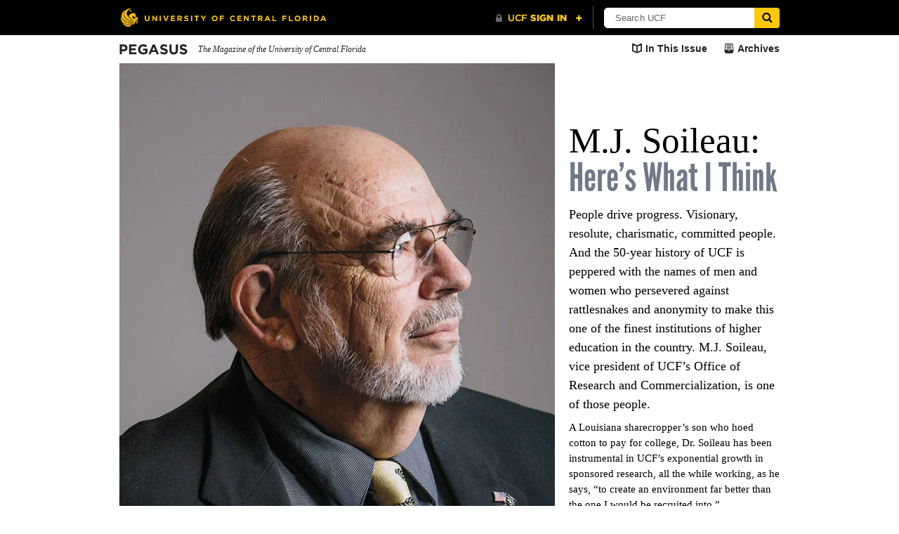

--- FILE ---
content_type: text/html; charset=UTF-8
request_url: https://www.ucf.edu/pegasus/m-j-soileau/
body_size: 25928
content:
<!DOCTYPE html>
<html lang="en-US">
	<head>
		<meta name='robots' content='index, follow, max-image-preview:large, max-snippet:-1, max-video-preview:-1' />
<meta charset="utf-8">
<meta http-equiv="X-UA-Compatible" content="IE=Edge"><script type="text/javascript">(window.NREUM||(NREUM={})).init={ajax:{deny_list:["bam.nr-data.net"]},feature_flags:["soft_nav"]};(window.NREUM||(NREUM={})).loader_config={licenseKey:"NRJS-02add551ec82dd98ceb",applicationID:"587006234",browserID:"601456645"};;/*! For license information please see nr-loader-rum-1.308.0.min.js.LICENSE.txt */
(()=>{var e,t,r={163:(e,t,r)=>{"use strict";r.d(t,{j:()=>E});var n=r(384),i=r(1741);var a=r(2555);r(860).K7.genericEvents;const s="experimental.resources",o="register",c=e=>{if(!e||"string"!=typeof e)return!1;try{document.createDocumentFragment().querySelector(e)}catch{return!1}return!0};var d=r(2614),u=r(944),l=r(8122);const f="[data-nr-mask]",g=e=>(0,l.a)(e,(()=>{const e={feature_flags:[],experimental:{allow_registered_children:!1,resources:!1},mask_selector:"*",block_selector:"[data-nr-block]",mask_input_options:{color:!1,date:!1,"datetime-local":!1,email:!1,month:!1,number:!1,range:!1,search:!1,tel:!1,text:!1,time:!1,url:!1,week:!1,textarea:!1,select:!1,password:!0}};return{ajax:{deny_list:void 0,block_internal:!0,enabled:!0,autoStart:!0},api:{get allow_registered_children(){return e.feature_flags.includes(o)||e.experimental.allow_registered_children},set allow_registered_children(t){e.experimental.allow_registered_children=t},duplicate_registered_data:!1},browser_consent_mode:{enabled:!1},distributed_tracing:{enabled:void 0,exclude_newrelic_header:void 0,cors_use_newrelic_header:void 0,cors_use_tracecontext_headers:void 0,allowed_origins:void 0},get feature_flags(){return e.feature_flags},set feature_flags(t){e.feature_flags=t},generic_events:{enabled:!0,autoStart:!0},harvest:{interval:30},jserrors:{enabled:!0,autoStart:!0},logging:{enabled:!0,autoStart:!0},metrics:{enabled:!0,autoStart:!0},obfuscate:void 0,page_action:{enabled:!0},page_view_event:{enabled:!0,autoStart:!0},page_view_timing:{enabled:!0,autoStart:!0},performance:{capture_marks:!1,capture_measures:!1,capture_detail:!0,resources:{get enabled(){return e.feature_flags.includes(s)||e.experimental.resources},set enabled(t){e.experimental.resources=t},asset_types:[],first_party_domains:[],ignore_newrelic:!0}},privacy:{cookies_enabled:!0},proxy:{assets:void 0,beacon:void 0},session:{expiresMs:d.wk,inactiveMs:d.BB},session_replay:{autoStart:!0,enabled:!1,preload:!1,sampling_rate:10,error_sampling_rate:100,collect_fonts:!1,inline_images:!1,fix_stylesheets:!0,mask_all_inputs:!0,get mask_text_selector(){return e.mask_selector},set mask_text_selector(t){c(t)?e.mask_selector="".concat(t,",").concat(f):""===t||null===t?e.mask_selector=f:(0,u.R)(5,t)},get block_class(){return"nr-block"},get ignore_class(){return"nr-ignore"},get mask_text_class(){return"nr-mask"},get block_selector(){return e.block_selector},set block_selector(t){c(t)?e.block_selector+=",".concat(t):""!==t&&(0,u.R)(6,t)},get mask_input_options(){return e.mask_input_options},set mask_input_options(t){t&&"object"==typeof t?e.mask_input_options={...t,password:!0}:(0,u.R)(7,t)}},session_trace:{enabled:!0,autoStart:!0},soft_navigations:{enabled:!0,autoStart:!0},spa:{enabled:!0,autoStart:!0},ssl:void 0,user_actions:{enabled:!0,elementAttributes:["id","className","tagName","type"]}}})());var p=r(6154),m=r(9324);let h=0;const v={buildEnv:m.F3,distMethod:m.Xs,version:m.xv,originTime:p.WN},b={consented:!1},y={appMetadata:{},get consented(){return this.session?.state?.consent||b.consented},set consented(e){b.consented=e},customTransaction:void 0,denyList:void 0,disabled:!1,harvester:void 0,isolatedBacklog:!1,isRecording:!1,loaderType:void 0,maxBytes:3e4,obfuscator:void 0,onerror:void 0,ptid:void 0,releaseIds:{},session:void 0,timeKeeper:void 0,registeredEntities:[],jsAttributesMetadata:{bytes:0},get harvestCount(){return++h}},_=e=>{const t=(0,l.a)(e,y),r=Object.keys(v).reduce((e,t)=>(e[t]={value:v[t],writable:!1,configurable:!0,enumerable:!0},e),{});return Object.defineProperties(t,r)};var w=r(5701);const x=e=>{const t=e.startsWith("http");e+="/",r.p=t?e:"https://"+e};var R=r(7836),k=r(3241);const A={accountID:void 0,trustKey:void 0,agentID:void 0,licenseKey:void 0,applicationID:void 0,xpid:void 0},S=e=>(0,l.a)(e,A),T=new Set;function E(e,t={},r,s){let{init:o,info:c,loader_config:d,runtime:u={},exposed:l=!0}=t;if(!c){const e=(0,n.pV)();o=e.init,c=e.info,d=e.loader_config}e.init=g(o||{}),e.loader_config=S(d||{}),c.jsAttributes??={},p.bv&&(c.jsAttributes.isWorker=!0),e.info=(0,a.D)(c);const f=e.init,m=[c.beacon,c.errorBeacon];T.has(e.agentIdentifier)||(f.proxy.assets&&(x(f.proxy.assets),m.push(f.proxy.assets)),f.proxy.beacon&&m.push(f.proxy.beacon),e.beacons=[...m],function(e){const t=(0,n.pV)();Object.getOwnPropertyNames(i.W.prototype).forEach(r=>{const n=i.W.prototype[r];if("function"!=typeof n||"constructor"===n)return;let a=t[r];e[r]&&!1!==e.exposed&&"micro-agent"!==e.runtime?.loaderType&&(t[r]=(...t)=>{const n=e[r](...t);return a?a(...t):n})})}(e),(0,n.US)("activatedFeatures",w.B)),u.denyList=[...f.ajax.deny_list||[],...f.ajax.block_internal?m:[]],u.ptid=e.agentIdentifier,u.loaderType=r,e.runtime=_(u),T.has(e.agentIdentifier)||(e.ee=R.ee.get(e.agentIdentifier),e.exposed=l,(0,k.W)({agentIdentifier:e.agentIdentifier,drained:!!w.B?.[e.agentIdentifier],type:"lifecycle",name:"initialize",feature:void 0,data:e.config})),T.add(e.agentIdentifier)}},384:(e,t,r)=>{"use strict";r.d(t,{NT:()=>s,US:()=>u,Zm:()=>o,bQ:()=>d,dV:()=>c,pV:()=>l});var n=r(6154),i=r(1863),a=r(1910);const s={beacon:"bam.nr-data.net",errorBeacon:"bam.nr-data.net"};function o(){return n.gm.NREUM||(n.gm.NREUM={}),void 0===n.gm.newrelic&&(n.gm.newrelic=n.gm.NREUM),n.gm.NREUM}function c(){let e=o();return e.o||(e.o={ST:n.gm.setTimeout,SI:n.gm.setImmediate||n.gm.setInterval,CT:n.gm.clearTimeout,XHR:n.gm.XMLHttpRequest,REQ:n.gm.Request,EV:n.gm.Event,PR:n.gm.Promise,MO:n.gm.MutationObserver,FETCH:n.gm.fetch,WS:n.gm.WebSocket},(0,a.i)(...Object.values(e.o))),e}function d(e,t){let r=o();r.initializedAgents??={},t.initializedAt={ms:(0,i.t)(),date:new Date},r.initializedAgents[e]=t}function u(e,t){o()[e]=t}function l(){return function(){let e=o();const t=e.info||{};e.info={beacon:s.beacon,errorBeacon:s.errorBeacon,...t}}(),function(){let e=o();const t=e.init||{};e.init={...t}}(),c(),function(){let e=o();const t=e.loader_config||{};e.loader_config={...t}}(),o()}},782:(e,t,r)=>{"use strict";r.d(t,{T:()=>n});const n=r(860).K7.pageViewTiming},860:(e,t,r)=>{"use strict";r.d(t,{$J:()=>u,K7:()=>c,P3:()=>d,XX:()=>i,Yy:()=>o,df:()=>a,qY:()=>n,v4:()=>s});const n="events",i="jserrors",a="browser/blobs",s="rum",o="browser/logs",c={ajax:"ajax",genericEvents:"generic_events",jserrors:i,logging:"logging",metrics:"metrics",pageAction:"page_action",pageViewEvent:"page_view_event",pageViewTiming:"page_view_timing",sessionReplay:"session_replay",sessionTrace:"session_trace",softNav:"soft_navigations",spa:"spa"},d={[c.pageViewEvent]:1,[c.pageViewTiming]:2,[c.metrics]:3,[c.jserrors]:4,[c.spa]:5,[c.ajax]:6,[c.sessionTrace]:7,[c.softNav]:8,[c.sessionReplay]:9,[c.logging]:10,[c.genericEvents]:11},u={[c.pageViewEvent]:s,[c.pageViewTiming]:n,[c.ajax]:n,[c.spa]:n,[c.softNav]:n,[c.metrics]:i,[c.jserrors]:i,[c.sessionTrace]:a,[c.sessionReplay]:a,[c.logging]:o,[c.genericEvents]:"ins"}},944:(e,t,r)=>{"use strict";r.d(t,{R:()=>i});var n=r(3241);function i(e,t){"function"==typeof console.debug&&(console.debug("New Relic Warning: https://github.com/newrelic/newrelic-browser-agent/blob/main/docs/warning-codes.md#".concat(e),t),(0,n.W)({agentIdentifier:null,drained:null,type:"data",name:"warn",feature:"warn",data:{code:e,secondary:t}}))}},1687:(e,t,r)=>{"use strict";r.d(t,{Ak:()=>d,Ze:()=>f,x3:()=>u});var n=r(3241),i=r(7836),a=r(3606),s=r(860),o=r(2646);const c={};function d(e,t){const r={staged:!1,priority:s.P3[t]||0};l(e),c[e].get(t)||c[e].set(t,r)}function u(e,t){e&&c[e]&&(c[e].get(t)&&c[e].delete(t),p(e,t,!1),c[e].size&&g(e))}function l(e){if(!e)throw new Error("agentIdentifier required");c[e]||(c[e]=new Map)}function f(e="",t="feature",r=!1){if(l(e),!e||!c[e].get(t)||r)return p(e,t);c[e].get(t).staged=!0,g(e)}function g(e){const t=Array.from(c[e]);t.every(([e,t])=>t.staged)&&(t.sort((e,t)=>e[1].priority-t[1].priority),t.forEach(([t])=>{c[e].delete(t),p(e,t)}))}function p(e,t,r=!0){const s=e?i.ee.get(e):i.ee,c=a.i.handlers;if(!s.aborted&&s.backlog&&c){if((0,n.W)({agentIdentifier:e,type:"lifecycle",name:"drain",feature:t}),r){const e=s.backlog[t],r=c[t];if(r){for(let t=0;e&&t<e.length;++t)m(e[t],r);Object.entries(r).forEach(([e,t])=>{Object.values(t||{}).forEach(t=>{t[0]?.on&&t[0]?.context()instanceof o.y&&t[0].on(e,t[1])})})}}s.isolatedBacklog||delete c[t],s.backlog[t]=null,s.emit("drain-"+t,[])}}function m(e,t){var r=e[1];Object.values(t[r]||{}).forEach(t=>{var r=e[0];if(t[0]===r){var n=t[1],i=e[3],a=e[2];n.apply(i,a)}})}},1738:(e,t,r)=>{"use strict";r.d(t,{U:()=>g,Y:()=>f});var n=r(3241),i=r(9908),a=r(1863),s=r(944),o=r(5701),c=r(3969),d=r(8362),u=r(860),l=r(4261);function f(e,t,r,a){const f=a||r;!f||f[e]&&f[e]!==d.d.prototype[e]||(f[e]=function(){(0,i.p)(c.xV,["API/"+e+"/called"],void 0,u.K7.metrics,r.ee),(0,n.W)({agentIdentifier:r.agentIdentifier,drained:!!o.B?.[r.agentIdentifier],type:"data",name:"api",feature:l.Pl+e,data:{}});try{return t.apply(this,arguments)}catch(e){(0,s.R)(23,e)}})}function g(e,t,r,n,s){const o=e.info;null===r?delete o.jsAttributes[t]:o.jsAttributes[t]=r,(s||null===r)&&(0,i.p)(l.Pl+n,[(0,a.t)(),t,r],void 0,"session",e.ee)}},1741:(e,t,r)=>{"use strict";r.d(t,{W:()=>a});var n=r(944),i=r(4261);class a{#e(e,...t){if(this[e]!==a.prototype[e])return this[e](...t);(0,n.R)(35,e)}addPageAction(e,t){return this.#e(i.hG,e,t)}register(e){return this.#e(i.eY,e)}recordCustomEvent(e,t){return this.#e(i.fF,e,t)}setPageViewName(e,t){return this.#e(i.Fw,e,t)}setCustomAttribute(e,t,r){return this.#e(i.cD,e,t,r)}noticeError(e,t){return this.#e(i.o5,e,t)}setUserId(e,t=!1){return this.#e(i.Dl,e,t)}setApplicationVersion(e){return this.#e(i.nb,e)}setErrorHandler(e){return this.#e(i.bt,e)}addRelease(e,t){return this.#e(i.k6,e,t)}log(e,t){return this.#e(i.$9,e,t)}start(){return this.#e(i.d3)}finished(e){return this.#e(i.BL,e)}recordReplay(){return this.#e(i.CH)}pauseReplay(){return this.#e(i.Tb)}addToTrace(e){return this.#e(i.U2,e)}setCurrentRouteName(e){return this.#e(i.PA,e)}interaction(e){return this.#e(i.dT,e)}wrapLogger(e,t,r){return this.#e(i.Wb,e,t,r)}measure(e,t){return this.#e(i.V1,e,t)}consent(e){return this.#e(i.Pv,e)}}},1863:(e,t,r)=>{"use strict";function n(){return Math.floor(performance.now())}r.d(t,{t:()=>n})},1910:(e,t,r)=>{"use strict";r.d(t,{i:()=>a});var n=r(944);const i=new Map;function a(...e){return e.every(e=>{if(i.has(e))return i.get(e);const t="function"==typeof e?e.toString():"",r=t.includes("[native code]"),a=t.includes("nrWrapper");return r||a||(0,n.R)(64,e?.name||t),i.set(e,r),r})}},2555:(e,t,r)=>{"use strict";r.d(t,{D:()=>o,f:()=>s});var n=r(384),i=r(8122);const a={beacon:n.NT.beacon,errorBeacon:n.NT.errorBeacon,licenseKey:void 0,applicationID:void 0,sa:void 0,queueTime:void 0,applicationTime:void 0,ttGuid:void 0,user:void 0,account:void 0,product:void 0,extra:void 0,jsAttributes:{},userAttributes:void 0,atts:void 0,transactionName:void 0,tNamePlain:void 0};function s(e){try{return!!e.licenseKey&&!!e.errorBeacon&&!!e.applicationID}catch(e){return!1}}const o=e=>(0,i.a)(e,a)},2614:(e,t,r)=>{"use strict";r.d(t,{BB:()=>s,H3:()=>n,g:()=>d,iL:()=>c,tS:()=>o,uh:()=>i,wk:()=>a});const n="NRBA",i="SESSION",a=144e5,s=18e5,o={STARTED:"session-started",PAUSE:"session-pause",RESET:"session-reset",RESUME:"session-resume",UPDATE:"session-update"},c={SAME_TAB:"same-tab",CROSS_TAB:"cross-tab"},d={OFF:0,FULL:1,ERROR:2}},2646:(e,t,r)=>{"use strict";r.d(t,{y:()=>n});class n{constructor(e){this.contextId=e}}},2843:(e,t,r)=>{"use strict";r.d(t,{G:()=>a,u:()=>i});var n=r(3878);function i(e,t=!1,r,i){(0,n.DD)("visibilitychange",function(){if(t)return void("hidden"===document.visibilityState&&e());e(document.visibilityState)},r,i)}function a(e,t,r){(0,n.sp)("pagehide",e,t,r)}},3241:(e,t,r)=>{"use strict";r.d(t,{W:()=>a});var n=r(6154);const i="newrelic";function a(e={}){try{n.gm.dispatchEvent(new CustomEvent(i,{detail:e}))}catch(e){}}},3606:(e,t,r)=>{"use strict";r.d(t,{i:()=>a});var n=r(9908);a.on=s;var i=a.handlers={};function a(e,t,r,a){s(a||n.d,i,e,t,r)}function s(e,t,r,i,a){a||(a="feature"),e||(e=n.d);var s=t[a]=t[a]||{};(s[r]=s[r]||[]).push([e,i])}},3878:(e,t,r)=>{"use strict";function n(e,t){return{capture:e,passive:!1,signal:t}}function i(e,t,r=!1,i){window.addEventListener(e,t,n(r,i))}function a(e,t,r=!1,i){document.addEventListener(e,t,n(r,i))}r.d(t,{DD:()=>a,jT:()=>n,sp:()=>i})},3969:(e,t,r)=>{"use strict";r.d(t,{TZ:()=>n,XG:()=>o,rs:()=>i,xV:()=>s,z_:()=>a});const n=r(860).K7.metrics,i="sm",a="cm",s="storeSupportabilityMetrics",o="storeEventMetrics"},4234:(e,t,r)=>{"use strict";r.d(t,{W:()=>a});var n=r(7836),i=r(1687);class a{constructor(e,t){this.agentIdentifier=e,this.ee=n.ee.get(e),this.featureName=t,this.blocked=!1}deregisterDrain(){(0,i.x3)(this.agentIdentifier,this.featureName)}}},4261:(e,t,r)=>{"use strict";r.d(t,{$9:()=>d,BL:()=>o,CH:()=>g,Dl:()=>_,Fw:()=>y,PA:()=>h,Pl:()=>n,Pv:()=>k,Tb:()=>l,U2:()=>a,V1:()=>R,Wb:()=>x,bt:()=>b,cD:()=>v,d3:()=>w,dT:()=>c,eY:()=>p,fF:()=>f,hG:()=>i,k6:()=>s,nb:()=>m,o5:()=>u});const n="api-",i="addPageAction",a="addToTrace",s="addRelease",o="finished",c="interaction",d="log",u="noticeError",l="pauseReplay",f="recordCustomEvent",g="recordReplay",p="register",m="setApplicationVersion",h="setCurrentRouteName",v="setCustomAttribute",b="setErrorHandler",y="setPageViewName",_="setUserId",w="start",x="wrapLogger",R="measure",k="consent"},5289:(e,t,r)=>{"use strict";r.d(t,{GG:()=>s,Qr:()=>c,sB:()=>o});var n=r(3878),i=r(6389);function a(){return"undefined"==typeof document||"complete"===document.readyState}function s(e,t){if(a())return e();const r=(0,i.J)(e),s=setInterval(()=>{a()&&(clearInterval(s),r())},500);(0,n.sp)("load",r,t)}function o(e){if(a())return e();(0,n.DD)("DOMContentLoaded",e)}function c(e){if(a())return e();(0,n.sp)("popstate",e)}},5607:(e,t,r)=>{"use strict";r.d(t,{W:()=>n});const n=(0,r(9566).bz)()},5701:(e,t,r)=>{"use strict";r.d(t,{B:()=>a,t:()=>s});var n=r(3241);const i=new Set,a={};function s(e,t){const r=t.agentIdentifier;a[r]??={},e&&"object"==typeof e&&(i.has(r)||(t.ee.emit("rumresp",[e]),a[r]=e,i.add(r),(0,n.W)({agentIdentifier:r,loaded:!0,drained:!0,type:"lifecycle",name:"load",feature:void 0,data:e})))}},6154:(e,t,r)=>{"use strict";r.d(t,{OF:()=>c,RI:()=>i,WN:()=>u,bv:()=>a,eN:()=>l,gm:()=>s,mw:()=>o,sb:()=>d});var n=r(1863);const i="undefined"!=typeof window&&!!window.document,a="undefined"!=typeof WorkerGlobalScope&&("undefined"!=typeof self&&self instanceof WorkerGlobalScope&&self.navigator instanceof WorkerNavigator||"undefined"!=typeof globalThis&&globalThis instanceof WorkerGlobalScope&&globalThis.navigator instanceof WorkerNavigator),s=i?window:"undefined"!=typeof WorkerGlobalScope&&("undefined"!=typeof self&&self instanceof WorkerGlobalScope&&self||"undefined"!=typeof globalThis&&globalThis instanceof WorkerGlobalScope&&globalThis),o=Boolean("hidden"===s?.document?.visibilityState),c=/iPad|iPhone|iPod/.test(s.navigator?.userAgent),d=c&&"undefined"==typeof SharedWorker,u=((()=>{const e=s.navigator?.userAgent?.match(/Firefox[/\s](\d+\.\d+)/);Array.isArray(e)&&e.length>=2&&e[1]})(),Date.now()-(0,n.t)()),l=()=>"undefined"!=typeof PerformanceNavigationTiming&&s?.performance?.getEntriesByType("navigation")?.[0]?.responseStart},6389:(e,t,r)=>{"use strict";function n(e,t=500,r={}){const n=r?.leading||!1;let i;return(...r)=>{n&&void 0===i&&(e.apply(this,r),i=setTimeout(()=>{i=clearTimeout(i)},t)),n||(clearTimeout(i),i=setTimeout(()=>{e.apply(this,r)},t))}}function i(e){let t=!1;return(...r)=>{t||(t=!0,e.apply(this,r))}}r.d(t,{J:()=>i,s:()=>n})},6630:(e,t,r)=>{"use strict";r.d(t,{T:()=>n});const n=r(860).K7.pageViewEvent},7699:(e,t,r)=>{"use strict";r.d(t,{It:()=>a,KC:()=>o,No:()=>i,qh:()=>s});var n=r(860);const i=16e3,a=1e6,s="SESSION_ERROR",o={[n.K7.logging]:!0,[n.K7.genericEvents]:!1,[n.K7.jserrors]:!1,[n.K7.ajax]:!1}},7836:(e,t,r)=>{"use strict";r.d(t,{P:()=>o,ee:()=>c});var n=r(384),i=r(8990),a=r(2646),s=r(5607);const o="nr@context:".concat(s.W),c=function e(t,r){var n={},s={},u={},l=!1;try{l=16===r.length&&d.initializedAgents?.[r]?.runtime.isolatedBacklog}catch(e){}var f={on:p,addEventListener:p,removeEventListener:function(e,t){var r=n[e];if(!r)return;for(var i=0;i<r.length;i++)r[i]===t&&r.splice(i,1)},emit:function(e,r,n,i,a){!1!==a&&(a=!0);if(c.aborted&&!i)return;t&&a&&t.emit(e,r,n);var o=g(n);m(e).forEach(e=>{e.apply(o,r)});var d=v()[s[e]];d&&d.push([f,e,r,o]);return o},get:h,listeners:m,context:g,buffer:function(e,t){const r=v();if(t=t||"feature",f.aborted)return;Object.entries(e||{}).forEach(([e,n])=>{s[n]=t,t in r||(r[t]=[])})},abort:function(){f._aborted=!0,Object.keys(f.backlog).forEach(e=>{delete f.backlog[e]})},isBuffering:function(e){return!!v()[s[e]]},debugId:r,backlog:l?{}:t&&"object"==typeof t.backlog?t.backlog:{},isolatedBacklog:l};return Object.defineProperty(f,"aborted",{get:()=>{let e=f._aborted||!1;return e||(t&&(e=t.aborted),e)}}),f;function g(e){return e&&e instanceof a.y?e:e?(0,i.I)(e,o,()=>new a.y(o)):new a.y(o)}function p(e,t){n[e]=m(e).concat(t)}function m(e){return n[e]||[]}function h(t){return u[t]=u[t]||e(f,t)}function v(){return f.backlog}}(void 0,"globalEE"),d=(0,n.Zm)();d.ee||(d.ee=c)},8122:(e,t,r)=>{"use strict";r.d(t,{a:()=>i});var n=r(944);function i(e,t){try{if(!e||"object"!=typeof e)return(0,n.R)(3);if(!t||"object"!=typeof t)return(0,n.R)(4);const r=Object.create(Object.getPrototypeOf(t),Object.getOwnPropertyDescriptors(t)),a=0===Object.keys(r).length?e:r;for(let s in a)if(void 0!==e[s])try{if(null===e[s]){r[s]=null;continue}Array.isArray(e[s])&&Array.isArray(t[s])?r[s]=Array.from(new Set([...e[s],...t[s]])):"object"==typeof e[s]&&"object"==typeof t[s]?r[s]=i(e[s],t[s]):r[s]=e[s]}catch(e){r[s]||(0,n.R)(1,e)}return r}catch(e){(0,n.R)(2,e)}}},8362:(e,t,r)=>{"use strict";r.d(t,{d:()=>a});var n=r(9566),i=r(1741);class a extends i.W{agentIdentifier=(0,n.LA)(16)}},8374:(e,t,r)=>{r.nc=(()=>{try{return document?.currentScript?.nonce}catch(e){}return""})()},8990:(e,t,r)=>{"use strict";r.d(t,{I:()=>i});var n=Object.prototype.hasOwnProperty;function i(e,t,r){if(n.call(e,t))return e[t];var i=r();if(Object.defineProperty&&Object.keys)try{return Object.defineProperty(e,t,{value:i,writable:!0,enumerable:!1}),i}catch(e){}return e[t]=i,i}},9324:(e,t,r)=>{"use strict";r.d(t,{F3:()=>i,Xs:()=>a,xv:()=>n});const n="1.308.0",i="PROD",a="CDN"},9566:(e,t,r)=>{"use strict";r.d(t,{LA:()=>o,bz:()=>s});var n=r(6154);const i="xxxxxxxx-xxxx-4xxx-yxxx-xxxxxxxxxxxx";function a(e,t){return e?15&e[t]:16*Math.random()|0}function s(){const e=n.gm?.crypto||n.gm?.msCrypto;let t,r=0;return e&&e.getRandomValues&&(t=e.getRandomValues(new Uint8Array(30))),i.split("").map(e=>"x"===e?a(t,r++).toString(16):"y"===e?(3&a()|8).toString(16):e).join("")}function o(e){const t=n.gm?.crypto||n.gm?.msCrypto;let r,i=0;t&&t.getRandomValues&&(r=t.getRandomValues(new Uint8Array(e)));const s=[];for(var o=0;o<e;o++)s.push(a(r,i++).toString(16));return s.join("")}},9908:(e,t,r)=>{"use strict";r.d(t,{d:()=>n,p:()=>i});var n=r(7836).ee.get("handle");function i(e,t,r,i,a){a?(a.buffer([e],i),a.emit(e,t,r)):(n.buffer([e],i),n.emit(e,t,r))}}},n={};function i(e){var t=n[e];if(void 0!==t)return t.exports;var a=n[e]={exports:{}};return r[e](a,a.exports,i),a.exports}i.m=r,i.d=(e,t)=>{for(var r in t)i.o(t,r)&&!i.o(e,r)&&Object.defineProperty(e,r,{enumerable:!0,get:t[r]})},i.f={},i.e=e=>Promise.all(Object.keys(i.f).reduce((t,r)=>(i.f[r](e,t),t),[])),i.u=e=>"nr-rum-1.308.0.min.js",i.o=(e,t)=>Object.prototype.hasOwnProperty.call(e,t),e={},t="NRBA-1.308.0.PROD:",i.l=(r,n,a,s)=>{if(e[r])e[r].push(n);else{var o,c;if(void 0!==a)for(var d=document.getElementsByTagName("script"),u=0;u<d.length;u++){var l=d[u];if(l.getAttribute("src")==r||l.getAttribute("data-webpack")==t+a){o=l;break}}if(!o){c=!0;var f={296:"sha512-+MIMDsOcckGXa1EdWHqFNv7P+JUkd5kQwCBr3KE6uCvnsBNUrdSt4a/3/L4j4TxtnaMNjHpza2/erNQbpacJQA=="};(o=document.createElement("script")).charset="utf-8",i.nc&&o.setAttribute("nonce",i.nc),o.setAttribute("data-webpack",t+a),o.src=r,0!==o.src.indexOf(window.location.origin+"/")&&(o.crossOrigin="anonymous"),f[s]&&(o.integrity=f[s])}e[r]=[n];var g=(t,n)=>{o.onerror=o.onload=null,clearTimeout(p);var i=e[r];if(delete e[r],o.parentNode&&o.parentNode.removeChild(o),i&&i.forEach(e=>e(n)),t)return t(n)},p=setTimeout(g.bind(null,void 0,{type:"timeout",target:o}),12e4);o.onerror=g.bind(null,o.onerror),o.onload=g.bind(null,o.onload),c&&document.head.appendChild(o)}},i.r=e=>{"undefined"!=typeof Symbol&&Symbol.toStringTag&&Object.defineProperty(e,Symbol.toStringTag,{value:"Module"}),Object.defineProperty(e,"__esModule",{value:!0})},i.p="https://js-agent.newrelic.com/",(()=>{var e={374:0,840:0};i.f.j=(t,r)=>{var n=i.o(e,t)?e[t]:void 0;if(0!==n)if(n)r.push(n[2]);else{var a=new Promise((r,i)=>n=e[t]=[r,i]);r.push(n[2]=a);var s=i.p+i.u(t),o=new Error;i.l(s,r=>{if(i.o(e,t)&&(0!==(n=e[t])&&(e[t]=void 0),n)){var a=r&&("load"===r.type?"missing":r.type),s=r&&r.target&&r.target.src;o.message="Loading chunk "+t+" failed: ("+a+": "+s+")",o.name="ChunkLoadError",o.type=a,o.request=s,n[1](o)}},"chunk-"+t,t)}};var t=(t,r)=>{var n,a,[s,o,c]=r,d=0;if(s.some(t=>0!==e[t])){for(n in o)i.o(o,n)&&(i.m[n]=o[n]);if(c)c(i)}for(t&&t(r);d<s.length;d++)a=s[d],i.o(e,a)&&e[a]&&e[a][0](),e[a]=0},r=self["webpackChunk:NRBA-1.308.0.PROD"]=self["webpackChunk:NRBA-1.308.0.PROD"]||[];r.forEach(t.bind(null,0)),r.push=t.bind(null,r.push.bind(r))})(),(()=>{"use strict";i(8374);var e=i(8362),t=i(860);const r=Object.values(t.K7);var n=i(163);var a=i(9908),s=i(1863),o=i(4261),c=i(1738);var d=i(1687),u=i(4234),l=i(5289),f=i(6154),g=i(944),p=i(384);const m=e=>f.RI&&!0===e?.privacy.cookies_enabled;function h(e){return!!(0,p.dV)().o.MO&&m(e)&&!0===e?.session_trace.enabled}var v=i(6389),b=i(7699);class y extends u.W{constructor(e,t){super(e.agentIdentifier,t),this.agentRef=e,this.abortHandler=void 0,this.featAggregate=void 0,this.loadedSuccessfully=void 0,this.onAggregateImported=new Promise(e=>{this.loadedSuccessfully=e}),this.deferred=Promise.resolve(),!1===e.init[this.featureName].autoStart?this.deferred=new Promise((t,r)=>{this.ee.on("manual-start-all",(0,v.J)(()=>{(0,d.Ak)(e.agentIdentifier,this.featureName),t()}))}):(0,d.Ak)(e.agentIdentifier,t)}importAggregator(e,t,r={}){if(this.featAggregate)return;const n=async()=>{let n;await this.deferred;try{if(m(e.init)){const{setupAgentSession:t}=await i.e(296).then(i.bind(i,3305));n=t(e)}}catch(e){(0,g.R)(20,e),this.ee.emit("internal-error",[e]),(0,a.p)(b.qh,[e],void 0,this.featureName,this.ee)}try{if(!this.#t(this.featureName,n,e.init))return(0,d.Ze)(this.agentIdentifier,this.featureName),void this.loadedSuccessfully(!1);const{Aggregate:i}=await t();this.featAggregate=new i(e,r),e.runtime.harvester.initializedAggregates.push(this.featAggregate),this.loadedSuccessfully(!0)}catch(e){(0,g.R)(34,e),this.abortHandler?.(),(0,d.Ze)(this.agentIdentifier,this.featureName,!0),this.loadedSuccessfully(!1),this.ee&&this.ee.abort()}};f.RI?(0,l.GG)(()=>n(),!0):n()}#t(e,r,n){if(this.blocked)return!1;switch(e){case t.K7.sessionReplay:return h(n)&&!!r;case t.K7.sessionTrace:return!!r;default:return!0}}}var _=i(6630),w=i(2614),x=i(3241);class R extends y{static featureName=_.T;constructor(e){var t;super(e,_.T),this.setupInspectionEvents(e.agentIdentifier),t=e,(0,c.Y)(o.Fw,function(e,r){"string"==typeof e&&("/"!==e.charAt(0)&&(e="/"+e),t.runtime.customTransaction=(r||"http://custom.transaction")+e,(0,a.p)(o.Pl+o.Fw,[(0,s.t)()],void 0,void 0,t.ee))},t),this.importAggregator(e,()=>i.e(296).then(i.bind(i,3943)))}setupInspectionEvents(e){const t=(t,r)=>{t&&(0,x.W)({agentIdentifier:e,timeStamp:t.timeStamp,loaded:"complete"===t.target.readyState,type:"window",name:r,data:t.target.location+""})};(0,l.sB)(e=>{t(e,"DOMContentLoaded")}),(0,l.GG)(e=>{t(e,"load")}),(0,l.Qr)(e=>{t(e,"navigate")}),this.ee.on(w.tS.UPDATE,(t,r)=>{(0,x.W)({agentIdentifier:e,type:"lifecycle",name:"session",data:r})})}}class k extends e.d{constructor(e){var t;(super(),f.gm)?(this.features={},(0,p.bQ)(this.agentIdentifier,this),this.desiredFeatures=new Set(e.features||[]),this.desiredFeatures.add(R),(0,n.j)(this,e,e.loaderType||"agent"),t=this,(0,c.Y)(o.cD,function(e,r,n=!1){if("string"==typeof e){if(["string","number","boolean"].includes(typeof r)||null===r)return(0,c.U)(t,e,r,o.cD,n);(0,g.R)(40,typeof r)}else(0,g.R)(39,typeof e)},t),function(e){(0,c.Y)(o.Dl,function(t,r=!1){if("string"!=typeof t&&null!==t)return void(0,g.R)(41,typeof t);const n=e.info.jsAttributes["enduser.id"];r&&null!=n&&n!==t?(0,a.p)(o.Pl+"setUserIdAndResetSession",[t],void 0,"session",e.ee):(0,c.U)(e,"enduser.id",t,o.Dl,!0)},e)}(this),function(e){(0,c.Y)(o.nb,function(t){if("string"==typeof t||null===t)return(0,c.U)(e,"application.version",t,o.nb,!1);(0,g.R)(42,typeof t)},e)}(this),function(e){(0,c.Y)(o.d3,function(){e.ee.emit("manual-start-all")},e)}(this),function(e){(0,c.Y)(o.Pv,function(t=!0){if("boolean"==typeof t){if((0,a.p)(o.Pl+o.Pv,[t],void 0,"session",e.ee),e.runtime.consented=t,t){const t=e.features.page_view_event;t.onAggregateImported.then(e=>{const r=t.featAggregate;e&&!r.sentRum&&r.sendRum()})}}else(0,g.R)(65,typeof t)},e)}(this),this.run()):(0,g.R)(21)}get config(){return{info:this.info,init:this.init,loader_config:this.loader_config,runtime:this.runtime}}get api(){return this}run(){try{const e=function(e){const t={};return r.forEach(r=>{t[r]=!!e[r]?.enabled}),t}(this.init),n=[...this.desiredFeatures];n.sort((e,r)=>t.P3[e.featureName]-t.P3[r.featureName]),n.forEach(r=>{if(!e[r.featureName]&&r.featureName!==t.K7.pageViewEvent)return;if(r.featureName===t.K7.spa)return void(0,g.R)(67);const n=function(e){switch(e){case t.K7.ajax:return[t.K7.jserrors];case t.K7.sessionTrace:return[t.K7.ajax,t.K7.pageViewEvent];case t.K7.sessionReplay:return[t.K7.sessionTrace];case t.K7.pageViewTiming:return[t.K7.pageViewEvent];default:return[]}}(r.featureName).filter(e=>!(e in this.features));n.length>0&&(0,g.R)(36,{targetFeature:r.featureName,missingDependencies:n}),this.features[r.featureName]=new r(this)})}catch(e){(0,g.R)(22,e);for(const e in this.features)this.features[e].abortHandler?.();const t=(0,p.Zm)();delete t.initializedAgents[this.agentIdentifier]?.features,delete this.sharedAggregator;return t.ee.get(this.agentIdentifier).abort(),!1}}}var A=i(2843),S=i(782);class T extends y{static featureName=S.T;constructor(e){super(e,S.T),f.RI&&((0,A.u)(()=>(0,a.p)("docHidden",[(0,s.t)()],void 0,S.T,this.ee),!0),(0,A.G)(()=>(0,a.p)("winPagehide",[(0,s.t)()],void 0,S.T,this.ee)),this.importAggregator(e,()=>i.e(296).then(i.bind(i,2117))))}}var E=i(3969);class I extends y{static featureName=E.TZ;constructor(e){super(e,E.TZ),f.RI&&document.addEventListener("securitypolicyviolation",e=>{(0,a.p)(E.xV,["Generic/CSPViolation/Detected"],void 0,this.featureName,this.ee)}),this.importAggregator(e,()=>i.e(296).then(i.bind(i,9623)))}}new k({features:[R,T,I],loaderType:"lite"})})()})();</script>
<meta name="viewport" content="width=device-width, initial-scale=1.0">
<meta name="google-site-verification" content="8hYa3fslnyoRE8vg6COo48-GCMdi5Kd-1qFpQTTXSIw">
	<!-- This site is optimized with the Yoast SEO Premium plugin v22.3 (Yoast SEO v26.5) - https://yoast.com/wordpress/plugins/seo/ -->
	<title>M.J. Soileau | Pegasus Magazine</title>
	<meta name="description" content="Read M.J. Soileau Here&#039;s What I Think and other articles about UCF students, alumni and faculty impacting Orlando, Florida and the world." />
	<link rel="canonical" href="https://www.ucf.edu/pegasus/m-j-soileau/" />
	<meta property="og:locale" content="en_US" />
	<meta property="og:type" content="article" />
	<meta property="og:title" content="M.J. Soileau" />
	<meta property="og:description" content="Read M.J. Soileau Here&#039;s What I Think and other articles about UCF students, alumni and faculty impacting Orlando, Florida and the world." />
	<meta property="og:url" content="https://www.ucf.edu/pegasus/m-j-soileau/" />
	<meta property="og:site_name" content="Pegasus Magazine" />
	<meta property="article:publisher" content="https://www.facebook.com/UCF" />
	<meta property="article:modified_time" content="2022-10-11T19:59:11+00:00" />
	<meta property="og:image" content="https://www.ucf.edu/pegasus/wp-content/blogs.dir/4/files/2013/03/research.jpg" />
	<meta property="og:image:width" content="220" />
	<meta property="og:image:height" content="230" />
	<meta property="og:image:type" content="image/jpeg" />
	<meta name="twitter:card" content="summary_large_image" />
	<meta name="twitter:site" content="@UCF" />
	<script type="application/ld+json" class="yoast-schema-graph">{"@context":"https://schema.org","@graph":[{"@type":"WebPage","@id":"https://www.ucf.edu/pegasus/m-j-soileau/","url":"https://www.ucf.edu/pegasus/m-j-soileau/","name":"M.J. Soileau | Pegasus Magazine","isPartOf":{"@id":"https://www.ucf.edu/pegasus/#website"},"primaryImageOfPage":{"@id":"https://www.ucf.edu/pegasus/m-j-soileau/#primaryimage"},"image":{"@id":"https://www.ucf.edu/pegasus/m-j-soileau/#primaryimage"},"thumbnailUrl":"https://www.ucf.edu/wp-content/blogs.dir/4/files/2013/03/research.jpg","datePublished":"2013-03-08T20:14:34+00:00","dateModified":"2022-10-11T19:59:11+00:00","description":"Read M.J. Soileau Here's What I Think and other articles about UCF students, alumni and faculty impacting Orlando, Florida and the world.","breadcrumb":{"@id":"https://www.ucf.edu/pegasus/m-j-soileau/#breadcrumb"},"inLanguage":"en-US","potentialAction":[{"@type":"ReadAction","target":["https://www.ucf.edu/pegasus/m-j-soileau/"]}]},{"@type":"ImageObject","inLanguage":"en-US","@id":"https://www.ucf.edu/pegasus/m-j-soileau/#primaryimage","url":"https://www.ucf.edu/wp-content/blogs.dir/4/files/2013/03/research.jpg","contentUrl":"https://www.ucf.edu/wp-content/blogs.dir/4/files/2013/03/research.jpg","width":220,"height":230},{"@type":"BreadcrumbList","@id":"https://www.ucf.edu/pegasus/m-j-soileau/#breadcrumb","itemListElement":[{"@type":"ListItem","position":1,"name":"Home","item":"https://www.ucf.edu/pegasus/"},{"@type":"ListItem","position":2,"name":"M.J. Soileau"}]},{"@type":"WebSite","@id":"https://www.ucf.edu/pegasus/#website","url":"https://www.ucf.edu/pegasus/","name":"Pegasus Magazine","description":"The Magazine of University of Central Florida","potentialAction":[{"@type":"SearchAction","target":{"@type":"EntryPoint","urlTemplate":"https://www.ucf.edu/pegasus/?s={search_term_string}"},"query-input":{"@type":"PropertyValueSpecification","valueRequired":true,"valueName":"search_term_string"}}],"inLanguage":"en-US"},{"@type":"ImageObject","inLanguage":"en-US","@id":"https://www.ucf.edu/pegasus/m-j-soileau/#local-main-organization-logo","url":"","contentUrl":"","caption":"University of Central Florida"}]}</script>
	<!-- / Yoast SEO Premium plugin. -->


<link rel='dns-prefetch' href='//www.ucf.edu' />
<link rel='dns-prefetch' href='//universityheader.ucf.edu' />
<link rel='dns-prefetch' href='//code.jquery.com' />
<link rel='dns-prefetch' href='//cloud.typography.com' />
<style id='wp-img-auto-sizes-contain-inline-css' type='text/css'>
img:is([sizes=auto i],[sizes^="auto," i]){contain-intrinsic-size:3000px 1500px}
/*# sourceURL=wp-img-auto-sizes-contain-inline-css */
</style>
<style id='wp-emoji-styles-inline-css' type='text/css'>

	img.wp-smiley, img.emoji {
		display: inline !important;
		border: none !important;
		box-shadow: none !important;
		height: 1em !important;
		width: 1em !important;
		margin: 0 0.07em !important;
		vertical-align: -0.1em !important;
		background: none !important;
		padding: 0 !important;
	}
/*# sourceURL=wp-emoji-styles-inline-css */
</style>
<style id='wp-block-library-inline-css' type='text/css'>
:root{--wp-block-synced-color:#7a00df;--wp-block-synced-color--rgb:122,0,223;--wp-bound-block-color:var(--wp-block-synced-color);--wp-editor-canvas-background:#ddd;--wp-admin-theme-color:#007cba;--wp-admin-theme-color--rgb:0,124,186;--wp-admin-theme-color-darker-10:#006ba1;--wp-admin-theme-color-darker-10--rgb:0,107,160.5;--wp-admin-theme-color-darker-20:#005a87;--wp-admin-theme-color-darker-20--rgb:0,90,135;--wp-admin-border-width-focus:2px}@media (min-resolution:192dpi){:root{--wp-admin-border-width-focus:1.5px}}.wp-element-button{cursor:pointer}:root .has-very-light-gray-background-color{background-color:#eee}:root .has-very-dark-gray-background-color{background-color:#313131}:root .has-very-light-gray-color{color:#eee}:root .has-very-dark-gray-color{color:#313131}:root .has-vivid-green-cyan-to-vivid-cyan-blue-gradient-background{background:linear-gradient(135deg,#00d084,#0693e3)}:root .has-purple-crush-gradient-background{background:linear-gradient(135deg,#34e2e4,#4721fb 50%,#ab1dfe)}:root .has-hazy-dawn-gradient-background{background:linear-gradient(135deg,#faaca8,#dad0ec)}:root .has-subdued-olive-gradient-background{background:linear-gradient(135deg,#fafae1,#67a671)}:root .has-atomic-cream-gradient-background{background:linear-gradient(135deg,#fdd79a,#004a59)}:root .has-nightshade-gradient-background{background:linear-gradient(135deg,#330968,#31cdcf)}:root .has-midnight-gradient-background{background:linear-gradient(135deg,#020381,#2874fc)}:root{--wp--preset--font-size--normal:16px;--wp--preset--font-size--huge:42px}.has-regular-font-size{font-size:1em}.has-larger-font-size{font-size:2.625em}.has-normal-font-size{font-size:var(--wp--preset--font-size--normal)}.has-huge-font-size{font-size:var(--wp--preset--font-size--huge)}.has-text-align-center{text-align:center}.has-text-align-left{text-align:left}.has-text-align-right{text-align:right}.has-fit-text{white-space:nowrap!important}#end-resizable-editor-section{display:none}.aligncenter{clear:both}.items-justified-left{justify-content:flex-start}.items-justified-center{justify-content:center}.items-justified-right{justify-content:flex-end}.items-justified-space-between{justify-content:space-between}.screen-reader-text{border:0;clip-path:inset(50%);height:1px;margin:-1px;overflow:hidden;padding:0;position:absolute;width:1px;word-wrap:normal!important}.screen-reader-text:focus{background-color:#ddd;clip-path:none;color:#444;display:block;font-size:1em;height:auto;left:5px;line-height:normal;padding:15px 23px 14px;text-decoration:none;top:5px;width:auto;z-index:100000}html :where(.has-border-color){border-style:solid}html :where([style*=border-top-color]){border-top-style:solid}html :where([style*=border-right-color]){border-right-style:solid}html :where([style*=border-bottom-color]){border-bottom-style:solid}html :where([style*=border-left-color]){border-left-style:solid}html :where([style*=border-width]){border-style:solid}html :where([style*=border-top-width]){border-top-style:solid}html :where([style*=border-right-width]){border-right-style:solid}html :where([style*=border-bottom-width]){border-bottom-style:solid}html :where([style*=border-left-width]){border-left-style:solid}html :where(img[class*=wp-image-]){height:auto;max-width:100%}:where(figure){margin:0 0 1em}html :where(.is-position-sticky){--wp-admin--admin-bar--position-offset:var(--wp-admin--admin-bar--height,0px)}@media screen and (max-width:600px){html :where(.is-position-sticky){--wp-admin--admin-bar--position-offset:0px}}

/*# sourceURL=wp-block-library-inline-css */
</style><style id='global-styles-inline-css' type='text/css'>
:root{--wp--preset--aspect-ratio--square: 1;--wp--preset--aspect-ratio--4-3: 4/3;--wp--preset--aspect-ratio--3-4: 3/4;--wp--preset--aspect-ratio--3-2: 3/2;--wp--preset--aspect-ratio--2-3: 2/3;--wp--preset--aspect-ratio--16-9: 16/9;--wp--preset--aspect-ratio--9-16: 9/16;--wp--preset--color--black: #000000;--wp--preset--color--cyan-bluish-gray: #abb8c3;--wp--preset--color--white: #ffffff;--wp--preset--color--pale-pink: #f78da7;--wp--preset--color--vivid-red: #cf2e2e;--wp--preset--color--luminous-vivid-orange: #ff6900;--wp--preset--color--luminous-vivid-amber: #fcb900;--wp--preset--color--light-green-cyan: #7bdcb5;--wp--preset--color--vivid-green-cyan: #00d084;--wp--preset--color--pale-cyan-blue: #8ed1fc;--wp--preset--color--vivid-cyan-blue: #0693e3;--wp--preset--color--vivid-purple: #9b51e0;--wp--preset--gradient--vivid-cyan-blue-to-vivid-purple: linear-gradient(135deg,rgb(6,147,227) 0%,rgb(155,81,224) 100%);--wp--preset--gradient--light-green-cyan-to-vivid-green-cyan: linear-gradient(135deg,rgb(122,220,180) 0%,rgb(0,208,130) 100%);--wp--preset--gradient--luminous-vivid-amber-to-luminous-vivid-orange: linear-gradient(135deg,rgb(252,185,0) 0%,rgb(255,105,0) 100%);--wp--preset--gradient--luminous-vivid-orange-to-vivid-red: linear-gradient(135deg,rgb(255,105,0) 0%,rgb(207,46,46) 100%);--wp--preset--gradient--very-light-gray-to-cyan-bluish-gray: linear-gradient(135deg,rgb(238,238,238) 0%,rgb(169,184,195) 100%);--wp--preset--gradient--cool-to-warm-spectrum: linear-gradient(135deg,rgb(74,234,220) 0%,rgb(151,120,209) 20%,rgb(207,42,186) 40%,rgb(238,44,130) 60%,rgb(251,105,98) 80%,rgb(254,248,76) 100%);--wp--preset--gradient--blush-light-purple: linear-gradient(135deg,rgb(255,206,236) 0%,rgb(152,150,240) 100%);--wp--preset--gradient--blush-bordeaux: linear-gradient(135deg,rgb(254,205,165) 0%,rgb(254,45,45) 50%,rgb(107,0,62) 100%);--wp--preset--gradient--luminous-dusk: linear-gradient(135deg,rgb(255,203,112) 0%,rgb(199,81,192) 50%,rgb(65,88,208) 100%);--wp--preset--gradient--pale-ocean: linear-gradient(135deg,rgb(255,245,203) 0%,rgb(182,227,212) 50%,rgb(51,167,181) 100%);--wp--preset--gradient--electric-grass: linear-gradient(135deg,rgb(202,248,128) 0%,rgb(113,206,126) 100%);--wp--preset--gradient--midnight: linear-gradient(135deg,rgb(2,3,129) 0%,rgb(40,116,252) 100%);--wp--preset--font-size--small: 13px;--wp--preset--font-size--medium: 20px;--wp--preset--font-size--large: 36px;--wp--preset--font-size--x-large: 42px;--wp--preset--spacing--20: 0.44rem;--wp--preset--spacing--30: 0.67rem;--wp--preset--spacing--40: 1rem;--wp--preset--spacing--50: 1.5rem;--wp--preset--spacing--60: 2.25rem;--wp--preset--spacing--70: 3.38rem;--wp--preset--spacing--80: 5.06rem;--wp--preset--shadow--natural: 6px 6px 9px rgba(0, 0, 0, 0.2);--wp--preset--shadow--deep: 12px 12px 50px rgba(0, 0, 0, 0.4);--wp--preset--shadow--sharp: 6px 6px 0px rgba(0, 0, 0, 0.2);--wp--preset--shadow--outlined: 6px 6px 0px -3px rgb(255, 255, 255), 6px 6px rgb(0, 0, 0);--wp--preset--shadow--crisp: 6px 6px 0px rgb(0, 0, 0);}:where(.is-layout-flex){gap: 0.5em;}:where(.is-layout-grid){gap: 0.5em;}body .is-layout-flex{display: flex;}.is-layout-flex{flex-wrap: wrap;align-items: center;}.is-layout-flex > :is(*, div){margin: 0;}body .is-layout-grid{display: grid;}.is-layout-grid > :is(*, div){margin: 0;}:where(.wp-block-columns.is-layout-flex){gap: 2em;}:where(.wp-block-columns.is-layout-grid){gap: 2em;}:where(.wp-block-post-template.is-layout-flex){gap: 1.25em;}:where(.wp-block-post-template.is-layout-grid){gap: 1.25em;}.has-black-color{color: var(--wp--preset--color--black) !important;}.has-cyan-bluish-gray-color{color: var(--wp--preset--color--cyan-bluish-gray) !important;}.has-white-color{color: var(--wp--preset--color--white) !important;}.has-pale-pink-color{color: var(--wp--preset--color--pale-pink) !important;}.has-vivid-red-color{color: var(--wp--preset--color--vivid-red) !important;}.has-luminous-vivid-orange-color{color: var(--wp--preset--color--luminous-vivid-orange) !important;}.has-luminous-vivid-amber-color{color: var(--wp--preset--color--luminous-vivid-amber) !important;}.has-light-green-cyan-color{color: var(--wp--preset--color--light-green-cyan) !important;}.has-vivid-green-cyan-color{color: var(--wp--preset--color--vivid-green-cyan) !important;}.has-pale-cyan-blue-color{color: var(--wp--preset--color--pale-cyan-blue) !important;}.has-vivid-cyan-blue-color{color: var(--wp--preset--color--vivid-cyan-blue) !important;}.has-vivid-purple-color{color: var(--wp--preset--color--vivid-purple) !important;}.has-black-background-color{background-color: var(--wp--preset--color--black) !important;}.has-cyan-bluish-gray-background-color{background-color: var(--wp--preset--color--cyan-bluish-gray) !important;}.has-white-background-color{background-color: var(--wp--preset--color--white) !important;}.has-pale-pink-background-color{background-color: var(--wp--preset--color--pale-pink) !important;}.has-vivid-red-background-color{background-color: var(--wp--preset--color--vivid-red) !important;}.has-luminous-vivid-orange-background-color{background-color: var(--wp--preset--color--luminous-vivid-orange) !important;}.has-luminous-vivid-amber-background-color{background-color: var(--wp--preset--color--luminous-vivid-amber) !important;}.has-light-green-cyan-background-color{background-color: var(--wp--preset--color--light-green-cyan) !important;}.has-vivid-green-cyan-background-color{background-color: var(--wp--preset--color--vivid-green-cyan) !important;}.has-pale-cyan-blue-background-color{background-color: var(--wp--preset--color--pale-cyan-blue) !important;}.has-vivid-cyan-blue-background-color{background-color: var(--wp--preset--color--vivid-cyan-blue) !important;}.has-vivid-purple-background-color{background-color: var(--wp--preset--color--vivid-purple) !important;}.has-black-border-color{border-color: var(--wp--preset--color--black) !important;}.has-cyan-bluish-gray-border-color{border-color: var(--wp--preset--color--cyan-bluish-gray) !important;}.has-white-border-color{border-color: var(--wp--preset--color--white) !important;}.has-pale-pink-border-color{border-color: var(--wp--preset--color--pale-pink) !important;}.has-vivid-red-border-color{border-color: var(--wp--preset--color--vivid-red) !important;}.has-luminous-vivid-orange-border-color{border-color: var(--wp--preset--color--luminous-vivid-orange) !important;}.has-luminous-vivid-amber-border-color{border-color: var(--wp--preset--color--luminous-vivid-amber) !important;}.has-light-green-cyan-border-color{border-color: var(--wp--preset--color--light-green-cyan) !important;}.has-vivid-green-cyan-border-color{border-color: var(--wp--preset--color--vivid-green-cyan) !important;}.has-pale-cyan-blue-border-color{border-color: var(--wp--preset--color--pale-cyan-blue) !important;}.has-vivid-cyan-blue-border-color{border-color: var(--wp--preset--color--vivid-cyan-blue) !important;}.has-vivid-purple-border-color{border-color: var(--wp--preset--color--vivid-purple) !important;}.has-vivid-cyan-blue-to-vivid-purple-gradient-background{background: var(--wp--preset--gradient--vivid-cyan-blue-to-vivid-purple) !important;}.has-light-green-cyan-to-vivid-green-cyan-gradient-background{background: var(--wp--preset--gradient--light-green-cyan-to-vivid-green-cyan) !important;}.has-luminous-vivid-amber-to-luminous-vivid-orange-gradient-background{background: var(--wp--preset--gradient--luminous-vivid-amber-to-luminous-vivid-orange) !important;}.has-luminous-vivid-orange-to-vivid-red-gradient-background{background: var(--wp--preset--gradient--luminous-vivid-orange-to-vivid-red) !important;}.has-very-light-gray-to-cyan-bluish-gray-gradient-background{background: var(--wp--preset--gradient--very-light-gray-to-cyan-bluish-gray) !important;}.has-cool-to-warm-spectrum-gradient-background{background: var(--wp--preset--gradient--cool-to-warm-spectrum) !important;}.has-blush-light-purple-gradient-background{background: var(--wp--preset--gradient--blush-light-purple) !important;}.has-blush-bordeaux-gradient-background{background: var(--wp--preset--gradient--blush-bordeaux) !important;}.has-luminous-dusk-gradient-background{background: var(--wp--preset--gradient--luminous-dusk) !important;}.has-pale-ocean-gradient-background{background: var(--wp--preset--gradient--pale-ocean) !important;}.has-electric-grass-gradient-background{background: var(--wp--preset--gradient--electric-grass) !important;}.has-midnight-gradient-background{background: var(--wp--preset--gradient--midnight) !important;}.has-small-font-size{font-size: var(--wp--preset--font-size--small) !important;}.has-medium-font-size{font-size: var(--wp--preset--font-size--medium) !important;}.has-large-font-size{font-size: var(--wp--preset--font-size--large) !important;}.has-x-large-font-size{font-size: var(--wp--preset--font-size--x-large) !important;}
/*# sourceURL=global-styles-inline-css */
</style>

<style id='classic-theme-styles-inline-css' type='text/css'>
/*! This file is auto-generated */
.wp-block-button__link{color:#fff;background-color:#32373c;border-radius:9999px;box-shadow:none;text-decoration:none;padding:calc(.667em + 2px) calc(1.333em + 2px);font-size:1.125em}.wp-block-file__button{background:#32373c;color:#fff;text-decoration:none}
/*# sourceURL=/wp-includes/css/classic-themes.min.css */
</style>
<link rel='stylesheet' id='athena_gf_css-css' href='https://www.ucf.edu/pegasus/wp-content/plugins/Athena-GravityForms-Plugin/static/css/athena-gf.min.css?ver=6.9' type='text/css' media='screen' />
<link rel='stylesheet' id='ucf_events_css-css' href='https://www.ucf.edu/pegasus/wp-content/plugins/UCF-Events-Plugin/static/css/ucf-events.min.css?ver=6.9' type='text/css' media='all' />
<link rel='stylesheet' id='ucf-lazyload-video-css-css' href='https://www.ucf.edu/pegasus/wp-content/plugins/ucf-lazyload-video-plugin/static/css/style.min.css?ver=1.0.0' type='text/css' media='all' />
<link rel='stylesheet' id='font-icomoon-css' href='https://www.ucf.edu/pegasus/wp-content/themes/Pegasus-Theme/static/fonts/icomoon/style.css?ver=v6.5.0' type='text/css' media='all' />
<link rel='stylesheet' id='font-montserrat-css' href='https://www.ucf.edu/pegasus/wp-content/themes/Pegasus-Theme/static/fonts/montserrat/stylesheet.css?ver=v6.5.0' type='text/css' media='all' />
<link rel='stylesheet' id='font-aleo-css' href='https://www.ucf.edu/pegasus/wp-content/themes/Pegasus-Theme/static/fonts/aleo/stylesheet.css?ver=v6.5.0' type='text/css' media='all' />
<link rel='stylesheet' id='font-poppins-css' href='https://www.ucf.edu/pegasus/wp-content/themes/Pegasus-Theme/static/fonts/poppins/stylesheet.css?ver=v6.5.0' type='text/css' media='all' />
<link rel='stylesheet' id='font-cloudtypography-css' href='//cloud.typography.com/730568/702404/css/fonts.css' type='text/css' media='all' />
<link rel='stylesheet' id='bootstrap-css-css' href='https://www.ucf.edu/pegasus/wp-content/themes/Pegasus-Theme/static/components/bootstrap-2.0.3/css/bootstrap.css?ver=v6.5.0' type='text/css' media='all' />
<link rel='stylesheet' id='bootstrap-responsive-css-css' href='https://www.ucf.edu/pegasus/wp-content/themes/Pegasus-Theme/static/components/bootstrap-2.0.3/css/bootstrap-responsive.css?ver=v6.5.0' type='text/css' media='all' />
<link rel='stylesheet' id='style-css-css' href='https://www.ucf.edu/pegasus/wp-content/themes/Pegasus-Theme/versions/v1/static/css/style.css?ver=v6.5.0' type='text/css' media='all' />
<link rel='stylesheet' id='style-responsive-css-css' href='https://www.ucf.edu/pegasus/wp-content/themes/Pegasus-Theme/versions/v1/static/css/style-responsive.css?ver=v6.5.0' type='text/css' media='all' />
<link rel='stylesheet' id='ucf_social_css-css' href='https://www.ucf.edu/pegasus/wp-content/plugins/UCF-Social-Plugin/static/css/ucf-social.min.css?ver=4.0.4' type='text/css' media='all' />
<script type="text/javascript" src="//code.jquery.com/jquery-1.7.1.min.js?ver=6.9" id="jquery-js"></script>
<link rel="https://api.w.org/" href="https://www.ucf.edu/pegasus/wp-json/" /><link rel="alternate" title="JSON" type="application/json" href="https://www.ucf.edu/pegasus/wp-json/wp/v2/story/2536" /><link rel='shortlink' href='https://www.ucf.edu/pegasus/?p=2536' />
<link rel="alternate" type="application/rss+xml" href="https://www.ucf.edu/pegasus/feed/rss/"><link rel="icon" href="https://www.ucf.edu/wp-content/blogs.dir/4/files/2018/02/cropped-favicon-32x32.png" sizes="32x32" />
<link rel="icon" href="https://www.ucf.edu/wp-content/blogs.dir/4/files/2018/02/cropped-favicon-192x192.png" sizes="192x192" />
<meta name="msapplication-TileImage" content="https://www.ucf.edu/wp-content/blogs.dir/4/files/2018/02/cropped-favicon-270x270.png" />
<link rel="icon" href="https://www.ucf.edu/wp-content/blogs.dir/4/files/2018/02/cropped-favicon-32x32.png" sizes="32x32" />
<link rel="icon" href="https://www.ucf.edu/wp-content/blogs.dir/4/files/2018/02/cropped-favicon-192x192.png" sizes="192x192" />
<meta name="msapplication-TileImage" content="https://www.ucf.edu/wp-content/blogs.dir/4/files/2018/02/cropped-favicon-270x270.png" />
		<style type="text/css" id="wp-custom-css">
			.skip-navigation{position:absolute;width:1px;height:1px;padding:0;margin:-1px;overflow:hidden;clip:rect(0,0,0,0);border:0;-webkit-box-shadow:.5em .5em 1em rgba(0,0,0,.325);box-shadow:.5em .5em 1em rgba(0,0,0,.325)}.skip-navigation:active,.skip-navigation:focus{position:static;width:auto;height:auto;margin:0;overflow:visible;clip:auto}.skip-navigation:focus{left:1rem;position:absolute;top:calc(50px + 1rem);z-index:9999}		</style>
		

		<!--[if lte IE 9]>
		<script src="//html5shiv.googlecode.com/svn/trunk/html5.js"></script>
		<![endif]-->

				<script>
			dataLayer = [];
		</script>
		<!-- Google Tag Manager -->
		<script>(function(w,d,s,l,i){w[l]=w[l]||[];w[l].push({'gtm.start':
		new Date().getTime(),event:'gtm.js'});var f=d.getElementsByTagName(s)[0],
		j=d.createElement(s),dl=l!='dataLayer'?'&l='+l:'';j.async=true;j.src=
		'//www.googletagmanager.com/gtm.js?id='+i+dl;f.parentNode.insertBefore(j,f);
		})(window,document,'script','dataLayer','GTM-5GPKB7T');</script>
		<!-- End Google Tag Manager -->
		</script>
		
		
		<script type="text/javascript">
			var IPAD_DEPLOYED = false;
			var PROTOCOL = 'https://';
			var THEME_COMPONENTS_URL = PROTOCOL + 'www.ucf.edu/pegasus/wp-content/themes/Pegasus-Theme/static/components';
			var THEME_JS_URL = THEME_COMPONENTS_URL;

			var PostTypeSearchDataManager = {
                'searches' : [],
                'register' : function(search) {
                    this.searches.push(search);
                }
            }
            var PostTypeSearchData = function(column_count, column_width, data) {
                this.column_count = column_count;
                this.column_width = column_width;
                this.data = data;
            }
		</script>

		<link rel="stylesheet" href="https://www.ucf.edu/pegasus/wp-content/themes/Pegasus-Theme/static/fonts/league-gothic/stylesheet.css" type="text/css" media="all" /><link rel="stylesheet" href="https://www.ucf.edu/wp-content/blogs.dir/4/files/2015/08/research.css" type="text/css" media="all" />
	</head>

	
	<body class=" ">
		<a class="skip-navigation bg-complementary text-inverse" href="#content">Skip to main content</a>
		<div id="ucfhb" style="min-height: 50px; background-color: #000;"></div>
		<aside class="container-wide" id="pulldown" aria-labelledby="pulldown-heading">
			<div class="pulldown-container pulldown-stories">
				<div class="container">
					<div class="row">
						<div class="span12">
							<span class="section-title" id="pulldown-heading">In This Issue</span>
						</div>
					</div>
				</div>
							<div class="story-list ">
							<article>
					<a href="https://www.ucf.edu/pegasus/pieces-from-our-past/">
												<img class="lazy" data-original="https://www.ucf.edu/wp-content/blogs.dir/4/files/2013/03/pieces-from-our-past.jpg" alt="Pieces From Our Past" title="Pieces From Our Past" />
												<span class="h3 story-title">Pieces From Our Past</span>
											</a>
				</article>
							<article>
					<a href="https://www.ucf.edu/pegasus/mighty-mascots/">
												<img class="lazy" data-original="https://www.ucf.edu/wp-content/blogs.dir/4/files/2013/03/mighty-mascots.jpg" alt="Mighty Mascots" title="Mighty Mascots" />
												<span class="h3 story-title">Mighty Mascots</span>
											</a>
				</article>
							<article>
					<a href="https://www.ucf.edu/pegasus/the-new-is-now-the-norm/">
												<img class="lazy" data-original="https://www.ucf.edu/wp-content/blogs.dir/4/files/2013/03/new-norm.jpg" alt="The New is Now the Norm" title="The New is Now the Norm" />
												<span class="h3 story-title">The New is Now the Norm</span>
											</a>
				</article>
							<article>
					<a href="https://www.ucf.edu/pegasus/arts/">
												<img class="lazy" data-original="https://www.ucf.edu/wp-content/blogs.dir/4/files/2013/03/arts.jpg" alt="Arts" title="Arts" />
												<span class="h3 story-title">Arts</span>
											</a>
				</article>
							<article>
					<a href="https://www.ucf.edu/pegasus/m-j-soileau/">
												<img class="lazy" data-original="https://www.ucf.edu/wp-content/blogs.dir/4/files/2013/03/research.jpg" alt="M.J. Soileau" title="M.J. Soileau" />
												<span class="h3 story-title">M.J. Soileau</span>
												<span class="subtitle">Here's What I Think</span>
											</a>
				</article>
							<article>
					<a href="https://www.ucf.edu/pegasus/changing-pace/">
												<img class="lazy" data-original="https://www.ucf.edu/wp-content/blogs.dir/4/files/2013/03/changing-pace.png" alt="Changing Pace" title="Changing Pace" />
												<span class="h3 story-title">Changing Pace</span>
												<span class="subtitle">The rate of change is accelerating at UCF because of President Hitt’s commitment to partnerships.</span>
											</a>
				</article>
							<article>
					<a href="https://www.ucf.edu/pegasus/origins/">
												<img class="lazy" data-original="https://www.ucf.edu/wp-content/blogs.dir/4/files/2013/03/origins.jpg" alt="Origins" title="Origins" />
												<span class="h3 story-title">Origins</span>
											</a>
				</article>
							<article>
					<a href="https://www.ucf.edu/pegasus/wedding-knights/">
												<img class="lazy" data-original="https://www.ucf.edu/wp-content/blogs.dir/4/files/2013/03/wedding-knights.jpg" alt="Wedding Knights" title="Wedding Knights" />
												<span class="h3 story-title">Wedding Knights</span>
												<span class="subtitle">The bride wore white, and everyone else wore black and gold.</span>
											</a>
				</article>
							<article>
					<a href="https://www.ucf.edu/pegasus/group-effort/">
												<img class="lazy" data-original="https://www.ucf.edu/wp-content/blogs.dir/4/files/2013/03/group-effort.jpg" alt="Group Effort" title="Group Effort" />
												<span class="h3 story-title">Group Effort</span>
												<span class="subtitle">UCF has always been fortunate to have had the right president at the right moment. </span>
											</a>
				</article>
							<article>
					<a href="https://www.ucf.edu/pegasus/50-moments-50-years/">
												<img class="lazy" data-original="https://www.ucf.edu/wp-content/blogs.dir/4/files/2013/03/50-moments-50-years.png" alt="50 Moments, 50 Years" title="50 Moments, 50 Years" />
												<span class="h3 story-title">50 Moments, 50 Years</span>
											</a>
				</article>
							<article class="last-child">
					<a href="https://www.ucf.edu/pegasus/greatness-personified/">
												<img class="lazy" data-original="https://www.ucf.edu/wp-content/blogs.dir/4/files/2013/03/greatness-personified.jpg" alt="Greatness Personified" title="Greatness Personified" />
												<span class="h3 story-title">Greatness Personified</span>
											</a>
				</article>
						</div>
						<div class="controls">
					<a class="close pulldown-toggle" data-pulldown-container=".pulldown-stories" href="#">Close</a>
					<a class="backward icon-caret-left" href="#">Back</a>
					<a class="forward icon-caret-right" href="#">Forward</a>
				</div>
			</div>
		</aside>

		<header class="container-wide" id="header-navigation">
			<div class="container">
				<div class="row">
					<nav class="span12" role="navigation">
												<span class="sprite header-logo">
							<a href="https://www.ucf.edu/pegasus">Pegasus</a>
						</span>
						
						<ul class="navigation">
							<li id="nav-about">
								<a href="https://www.ucf.edu/pegasus/about/">The Magazine of the University of Central Florida</a>
							</li>
							<li id="nav-mobile">
								<a class="pulldown-toggle" data-pulldown-container=".pulldown-stories" href="https://www.ucf.edu/pegasus/spring-2013/" aria-label="Menu"></a>
							</li>
							<li id="nav-issue">
								<a class="pulldown-toggle" data-pulldown-container=".pulldown-stories" href="https://www.ucf.edu/pegasus/spring-2013/">In This Issue</a>
							</li>
							<li id="nav-archives">
								<a href="https://www.ucf.edu/pegasus/archives/">Archives</a>
							</li>
						</ul>
					</nav>
				</div>
			</div>
		</header>

		<main>
			<div class="container" id="body_content">

<div id="res-small-header" class="row">
<div class="span12">
<p class="res-header1">M.J. Soileau:</p>
<p class="res-header2">Here&#8217;s What I Think</p>
</p></div>
</p></div>
<div class="row">
<div id="soileau-wrapper" class="span8">
<div id="header-img-0" class="header-img"><img decoding="async" src="https://www.ucf.edu/wp-content/blogs.dir/4/files/2013/03/soileau1.jpg" alt="Photo of M.J. Soileau"></div>
<div id="header-img-1" class="header-img" style="display: none;"><img decoding="async" src="https://www.ucf.edu/wp-content/blogs.dir/4/files/2013/03/soileau2.jpg" alt="Photo of M.J. Soileau"></div>
<div id="header-img-2" class="header-img" style="display: none;"><img decoding="async" src="https://www.ucf.edu/wp-content/blogs.dir/4/files/2013/03/soileau3.jpg" alt="Photo of M.J. Soileau"></div>
<div id="header-img-3" class="header-img" style="display: none;"><img decoding="async" src="https://www.ucf.edu/wp-content/blogs.dir/4/files/2013/03/soileau4.jpg" alt="Photo of M.J. Soileau"></div>
<div id="header-img-4" class="header-img" style="display: none;"><img decoding="async" src="https://www.ucf.edu/wp-content/blogs.dir/4/files/2013/03/soileau5.jpg" alt="Photo of M.J. Soileau"></div>
<p id="res-caption">Dr. M.J. Soileau, Office of Research and Commercialization</p>
</p></div>
<div class="span4">
<div id="res-big-header">
<p class="res-header1">M.J. Soileau:</p>
<p class="res-header2">Here&#8217;s What I Think</p>
</p></div>
<p id="res-pre">People drive progress. Visionary, resolute, charismatic, committed people. And the 50-year history of UCF is peppered with the names of men and women who persevered against rattlesnakes and anonymity to make this one of the finest institutions of higher education in the country. M.J. Soileau, vice president of UCF’s Office of Research and Commercialization, is one of those people.</p>
<div id="pre-big-wrapper">
<p class="res-pre-text">A Louisiana sharecropper’s son who hoed cotton to pay for college, Dr. Soileau has been instrumental in UCF’s exponential growth in sponsored research, all the while working, as he says, “to create an environment far better than the one I would be recruited into.”</p>
<p class="res-pre-text">Under Soileau’s leadership, research funding increased from $36.6 million in 1998 to an accumulated $1.2 billion since 2000. Just as important, UCF, a recent recipient of the Carnegie Foundation’s top classification, has made its mark commercializing technology, stimulating the local economy, and helping to establish a strong concentration of companies in optics and lasers, simulation and training, computer science, alternative energy and biomedical sciences.</p>
<p class="res-pre-text">On the day we met with Soileau, however, he was faced with a different type of challenge. Someone had left the coffeemaker on overnight, and the esteemed professor, a fellow of the Optical Society of America and the International Society for Optics and Photonics, was scraping charred coffee grounds from the bottom of the pot. Despite his self-proclaimed reputation for being a grouch, Soileau was remarkably personable and shared his thoughts on a range of subjects, from UCF’s growing reputation to his beloved South Louisiana roots.</p>
</p></div>
</p></div>
</p></div>
<div id="pre-small-wrapper" class="row">
<div class="span12">
<p class="res-pre-text">A Louisiana sharecropper’s son who hoed cotton to pay for college, Dr. Soileau has been instrumental in UCF’s exponential growth in sponsored research, all the while working, as he says, “to create an environment far better than the one I would be recruited into.”</p>
<p class="res-pre-text">Under Soileau’s leadership, research funding increased from $36.6 million in 1998 to an accumulated $1.2 billion since 2000. Just as important, UCF, a recent recipient of the Carnegie Foundation’s top classification, has made its mark commercializing technology, stimulating the local economy, and helping to establish a strong concentration of companies in optics and lasers, simulation and training, computer science, alternative energy and biomedical sciences.</p>
<p class="res-pre-text">On the day we met with Soileau, however, he was faced with a different type of challenge. Someone had left the coffeemaker on overnight, and the esteemed professor, a fellow of the Optical Society of America and the International Society for Optics and Photonics, was scraping charred coffee grounds from the bottom of the pot. Despite his self-proclaimed reputation for being a grouch, Soileau was remarkably personable and shared his thoughts on a range of subjects, from UCF’s growing reputation to his beloved South Louisiana roots.</p>
</p></div>
</p></div>
<div class="row">
<div class="span12">
<p id="res-his-words">These are his words.</p>
</p></div>
</p></div>
<div class="row">
<div class="span3">
<p class="prominent">ON UCF’S PROGRESS</p>
<p>In 50 years, UCF has gone from a commuter school to a destination school; from a university that accepted anyone to admissions selectivity; and from very few living on campus to 10,000 students experiencing campus life.</p>
<p>Other examples of UCF’s progress include the opening of the Student Union and on-campus stadium. The College of Medicine elevated our standing in the academic community. And through the UCF Business Incubation Program, people from the local community are seeking our assistance.</p>
<p class="prominent">ON RESEARCH</p>
<p>Research makes UCF a different kind of place, even for people not taking part in the research. It changes the atmosphere and the way we teach. Where there is research, there are scholars doing leading-edge work; as a result, UCF has attracted Nobel laureates to campus.</p>
<p>The core of a university has to be the creation of new knowledge. It’s not a continuation of high school; the student experience is different, it’s the level of intellectual inquiry, and people here are challenging the status quo.</p>
<p class="prominent">ON ORLANDO</p>
<p>We weave ourselves into the community … even when it comes to research. UCF is part of the economic fabric of the community. We teach students to create knowledge and make sure that knowledge gets into the economy.</p>
</p></div>
<div class="span3">
<p class="prominent">ON LISTENING</p>
<p>[Nobel Prize-winning physicist] Charlie Townes told me, “M.J., you’ve got to have people who are doggedly trying to do something new.” That was good advice.</p>
<p class="prominent">ON MOTIVATION</p>
<p>You can’t control faculty. You must create an environment where faculty can thrive and allow them to do their own thing. You’ll never make them work as hard as they make themselves work.</p>
<p class="res-quote">“Curiosity is a faculty member’s greatest asset.”</p>
<p class="prominent">ON INNOVATION</p>
<p>If UCF focused research solely on industry collaborations, our research funding would spiral to nothing. We need faculty that create and innovate, that start their own research and companies.</p>
<p class="prominent">ON COMPETITION</p>
<p>Competition is fierce for research funding. Each UCF entry goes up against the nation’s top universities, like Michigan, Stanford and Princeton, for example.</p>
<p class="prominent">ON REPUTATION</p>
<p>The level of attention skyrockets when a group is deciding whether to spend money on you. And among organizations such as the Department of Energy, National Science Foundation and the Office of Naval Research, UCF is a well-respected name.</p>
</p></div>
<div class="span3">
<p class="prominent">ON LESS IS MORE</p>
<p>It was a conscious decision to have specific areas of research focus. But we needed to concentrate on areas that are important to the regional and state economy: optics, lasers, simulation and training.</p>
<p class="prominent">ON DEFINING MOMENTS</p>
<p>In the mid-1980s, the Florida High Technology and Industry Council, led by captains of industry under Florida Gov. Bob Graham, formed five centers of excellence. UCF got two — the Center for Research and Education in Optics and Lasers (CREOL) and the Institute for Simulation and Training. The University of Florida, University of South Florida and Florida State University each got one.</p>
<p>Guess how many of those centers of excellence still exist today? Just two — ours.</p>
<p class="prominent">ON SPENDING MILLIONS</p>
<p>When your project is first funded, you’re flush with cash. With millions of dollars, one can get distracted … and use it for a variety of immediate goals instead of what it was intended for. But we just kept spending it where it was meant to be spent. That’s why our programs are still thriving.</p>
<p class="prominent">ON A BETTER PLAN</p>
<p>Florida’s strategy for growing the economy has traditionally been to lure businesses away from New York and California with warm weather and lower taxes. I say, better than moving companies here, let’s grow them here.</p>
</p></div>
<div class="span3">
<p class="prominent">ON HELPING SMALL BUSINESS</p>
<p>Today we have 140 businesses in the UCF Business Incubation Program. In addition, about 90 businesses have graduated from the program and more than 3,100 jobs have been created.</p>
<p class="res-quote">“Incubation, partnership and entrepreneurship: we were into this before it became cool.”</p>
<p class="prominent">ON HELPING THOSE WHO HELP THEMSELVES</p>
<p>The Florida High Tech Corridor Council, of which we are a founding member, provides matching funds for projects funded by industry. Our percentage of industry funding is about four times the national average. This is a very good way to encourage faculty-industry engagement.</p>
<p class="prominent">ON GOOD COMPANY</p>
<p>In 2012, the Institute of Electrical and Electronics Engineers ranked UCF among the top 20 universities worldwide based on the strength of patent portfolios. We’re up there with MIT, Cornell and Georgia Tech. I think that’s pretty darn good company, don’t you?</p>
<p class="prominent">ON SOUTH LOUISIANA&#8217;S FAMOUS PORK AND RICE SAUSAGE</p>
<p>Where I come from in Louisiana, everyone thinks they know where to get the best boudin. I am still on a quest to find the best.</p>
</p></div>
</p></div>
<div class="row">
<div id="res-funding" class="span12" style="background-image: url(https://www.ucf.edu/wp-content/blogs.dir/4/files/2013/03/research-graph.jpg); background-position: top left; background-repeat: no-repeat;">
<div id="res-small-img">
                        <canvas id="graph1" width="940px" height="200px"><img decoding="async" src="https://www.ucf.edu/wp-content/blogs.dir/4/files/2013/03/research-graph-comp.jpg" alt=""></canvas>
                    </div>
</p></div>
</p></div>
<div class="row">
<div class="span12">
<p id="res-closing">$1.2 billion in research funding over the past 12 years (2001-12)</p>
</div></div>
</p></div>
			</div><!-- close #body_content or last .container -->
		</main>

		<footer>
						<div id="footer">
				<div class="container wide">
					<div class="row">
						<div class="span12">
							<div id="issue-carousel" class="carousel">
								<div class="carousel-inner">
									<div class="item active">
										<div class="row footer_stories">
											<div class="span12">
												<h3 class="issue-title">Spring 2013</h3>
											</div>
											<div class="span12">
												<ul class="thumbnails">
																									<li class="span3">
														<a href="https://www.ucf.edu/pegasus/pieces-from-our-past/">
															<div class="thumbnail">
																<img src="https://www.ucf.edu/wp-content/blogs.dir/4/files/2013/03/pieces-from-our-past.jpg" alt="" />
															</div>
															<div class="title">
																<span class="title_text">
																Pieces From Our Past																																</span>
																															</div>
														</a>
													</li>
																									<li class="span3">
														<a href="https://www.ucf.edu/pegasus/group-effort/">
															<div class="thumbnail">
																<img src="https://www.ucf.edu/wp-content/blogs.dir/4/files/2013/03/group-effort.jpg" alt="" />
															</div>
															<div class="title">
																<span class="title_text">
																Group Effort																																		<span class="title_colon">:</span> </span>
																		<span class="subtitle_text">UCF has always been fortunate to have had the right president at the right moment. </span>
																															</div>
														</a>
													</li>
																									<li class="span3">
														<a href="https://www.ucf.edu/pegasus/the-new-is-now-the-norm/">
															<div class="thumbnail">
																<img src="https://www.ucf.edu/wp-content/blogs.dir/4/files/2013/03/new-norm.jpg" alt="" />
															</div>
															<div class="title">
																<span class="title_text">
																The New is Now the Norm																																</span>
																															</div>
														</a>
													</li>
																									<li class="span3">
														<a href="https://www.ucf.edu/pegasus/origins/">
															<div class="thumbnail">
																<img src="https://www.ucf.edu/wp-content/blogs.dir/4/files/2013/03/origins.jpg" alt="" />
															</div>
															<div class="title">
																<span class="title_text">
																Origins																																</span>
																															</div>
														</a>
													</li>
																								</ul>
											</div>
										</div>
																				<div class="row footer_stories bottom">
											<div class="span12">
												<ul class="thumbnails">
																									<li class="span2">
														<a href="https://www.ucf.edu/pegasus/greatness-personified/">
															<div class="thumbnail">
																<img src="https://www.ucf.edu/wp-content/blogs.dir/4/files/2013/03/greatness-personified.jpg" alt="" />
															</div>
															<div class="title">
																<span class="title_text">
																	Greatness Personified																																		</span>
																																</div>
														</a>
													</li>
																									<li class="span2">
														<a href="https://www.ucf.edu/pegasus/50-moments-50-years/">
															<div class="thumbnail">
																<img src="https://www.ucf.edu/wp-content/blogs.dir/4/files/2013/03/50-moments-50-years.png" alt="" />
															</div>
															<div class="title">
																<span class="title_text">
																	50 Moments, 50 Years																																		</span>
																																</div>
														</a>
													</li>
																									<li class="span2">
														<a href="https://www.ucf.edu/pegasus/wedding-knights/">
															<div class="thumbnail">
																<img src="https://www.ucf.edu/wp-content/blogs.dir/4/files/2013/03/wedding-knights.jpg" alt="" />
															</div>
															<div class="title">
																<span class="title_text">
																	Wedding Knights																																			<span class="title_colon">:</span> </span>
																		<span class="subtitle_text">The bride wore white, and everyone else wore black and gold.</span>
																																</div>
														</a>
													</li>
																									<li class="span2">
														<a href="https://www.ucf.edu/pegasus/arts/">
															<div class="thumbnail">
																<img src="https://www.ucf.edu/wp-content/blogs.dir/4/files/2013/03/arts.jpg" alt="" />
															</div>
															<div class="title">
																<span class="title_text">
																	Arts																																		</span>
																																</div>
														</a>
													</li>
																									<li class="span2">
														<a href="https://www.ucf.edu/pegasus/changing-pace/">
															<div class="thumbnail">
																<img src="https://www.ucf.edu/wp-content/blogs.dir/4/files/2013/03/changing-pace.png" alt="" />
															</div>
															<div class="title">
																<span class="title_text">
																	Changing Pace																																			<span class="title_colon">:</span> </span>
																		<span class="subtitle_text">The rate of change is accelerating at UCF because of President Hitt’s commitment to partnerships.</span>
																																</div>
														</a>
													</li>
																									<li class="span2">
														<a href="https://www.ucf.edu/pegasus/mighty-mascots/">
															<div class="thumbnail">
																<img src="https://www.ucf.edu/wp-content/blogs.dir/4/files/2013/03/mighty-mascots.jpg" alt="" />
															</div>
															<div class="title">
																<span class="title_text">
																	Mighty Mascots																																		</span>
																																</div>
														</a>
													</li>
																								</ul>
											</div>
										</div>
																			</div>
								</div>
							</div>
						</div>
					</div>
				</div>
			</div>

			<div class="container-wide" id="footer-navigation">
				<div class="container">
					<div class="row">
						<div class="span12">
							<span class="footer-logo">
								<a class="sprite logo-large-white" href="https://www.ucf.edu/pegasus">
									Pegasus Magazine
								</a>
							</span>

							<ul id="menu-footer_navigation" class="navigation"><li id="menu-item-3077" class="menu-item menu-item-type-post_type menu-item-object-page menu-item-3077"><a href="https://www.ucf.edu/pegasus/suggest-a-story/">Suggest a Story</a></li>
<li id="menu-item-3075" class="menu-item menu-item-type-post_type menu-item-object-page menu-item-3075"><a href="https://www.ucf.edu/pegasus/tell-us-what-you-think/">Tell Us What You Think</a></li>
<li id="menu-item-3803" class="menu-item menu-item-type-custom menu-item-object-custom menu-item-3803"><a href="https://ucfalumni.com/contactupdates">Class Notes and Contact Updates</a></li>
</ul>							<p class="copyright">
								&copy; <a href="https://www.ucf.edu">University of Central Florida</a>							</p>
							<p class="address">
								4000 Central Florida Blvd.<br />
Orlando, FL 32816							</p>
						</div>
					</div>
				</div>
			</div>
		</footer>
	<script type="text/javascript">window.NREUM||(NREUM={});NREUM.info={"beacon":"bam.nr-data.net","licenseKey":"NRJS-02add551ec82dd98ceb","applicationID":"587006234","transactionName":"Z1FaZxRXCkBWAhZbC14beVASXwtdGBILXANcURVAElkWSg==","queueTime":0,"applicationTime":675,"atts":"SxZZEVxNGU4=","errorBeacon":"bam.nr-data.net","agent":""}</script></body>
	<script type="speculationrules">
{"prefetch":[{"source":"document","where":{"and":[{"href_matches":"/pegasus/*"},{"not":{"href_matches":["/pegasus/wp-*.php","/pegasus/wp-admin/*","/wp-content/blogs.dir/4/files/*","/pegasus/wp-content/*","/pegasus/wp-content/plugins/*","/pegasus/wp-content/themes/Pegasus-Theme/*","/pegasus/*\\?(.+)"]}},{"not":{"selector_matches":"a[rel~=\"nofollow\"]"}},{"not":{"selector_matches":".no-prefetch, .no-prefetch a"}}]},"eagerness":"conservative"}]}
</script>
<script type="text/javascript" src="https://www.ucf.edu/pegasus/wp-content/plugins/ucf-lazyload-video-plugin/static/js/script.min.js?ver=1.0.0" id="ucf-lazyload-video-js-js"></script>
<script type="text/javascript" src="https://www.ucf.edu/pegasus/wp-content/themes/Pegasus-Theme/static/components/jquery.cookie.js?ver=v6.5.0" id="jquery-cookie-js"></script>
<script type="text/javascript" src="//universityheader.ucf.edu/bar/js/university-header.js?use-1200-breakpoint=1" id="ucfhb-script-js"></script>
<script type="text/javascript" src="https://www.ucf.edu/pegasus/wp-content/themes/Pegasus-Theme/static/components/placeholders.js?ver=v6.5.0" id="placeholders-js"></script>
<script type="text/javascript" src="https://www.ucf.edu/pegasus/wp-content/themes/Pegasus-Theme/static/components/bootstrap-2.0.3/js/bootstrap.js?ver=v6.5.0" id="bootstrap-js"></script>
<script type="text/javascript" src="https://www.ucf.edu/pegasus/wp-content/themes/Pegasus-Theme/versions/v1/static/js/webcom-base.js?ver=v6.5.0" id="base-script-js"></script>
<script type="text/javascript" src="https://www.ucf.edu/pegasus/wp-content/themes/Pegasus-Theme/versions/v1/static/js/script.js?ver=v6.5.0" id="version-script-js"></script>
<script type="text/javascript" src="https://www.ucf.edu/pegasus/wp-content/themes/Pegasus-Theme/static/components/inview.js?ver=v6.5.0" id="inview-js"></script>
<script type="text/javascript" src="https://www.ucf.edu/pegasus/wp-content/themes/Pegasus-Theme/static/components/jquery.lazyload.min.js?ver=v6.5.0" id="lazyload-js"></script>
<script type="text/javascript" src="https://www.ucf.edu/wp-content/blogs.dir/4/files/2015/08/research.js" id="research-js"></script>
<script type="text/javascript" src="https://www.ucf.edu/pegasus/wp-content/plugins/page-links-to/dist/new-tab.js?ver=3.3.7" id="page-links-to-js"></script>
<script id="wp-emoji-settings" type="application/json">
{"baseUrl":"https://s.w.org/images/core/emoji/17.0.2/72x72/","ext":".png","svgUrl":"https://s.w.org/images/core/emoji/17.0.2/svg/","svgExt":".svg","source":{"concatemoji":"https://www.ucf.edu/pegasus/wp-includes/js/wp-emoji-release.min.js?ver=6.9"}}
</script>
<script type="module">
/* <![CDATA[ */
/*! This file is auto-generated */
const a=JSON.parse(document.getElementById("wp-emoji-settings").textContent),o=(window._wpemojiSettings=a,"wpEmojiSettingsSupports"),s=["flag","emoji"];function i(e){try{var t={supportTests:e,timestamp:(new Date).valueOf()};sessionStorage.setItem(o,JSON.stringify(t))}catch(e){}}function c(e,t,n){e.clearRect(0,0,e.canvas.width,e.canvas.height),e.fillText(t,0,0);t=new Uint32Array(e.getImageData(0,0,e.canvas.width,e.canvas.height).data);e.clearRect(0,0,e.canvas.width,e.canvas.height),e.fillText(n,0,0);const a=new Uint32Array(e.getImageData(0,0,e.canvas.width,e.canvas.height).data);return t.every((e,t)=>e===a[t])}function p(e,t){e.clearRect(0,0,e.canvas.width,e.canvas.height),e.fillText(t,0,0);var n=e.getImageData(16,16,1,1);for(let e=0;e<n.data.length;e++)if(0!==n.data[e])return!1;return!0}function u(e,t,n,a){switch(t){case"flag":return n(e,"\ud83c\udff3\ufe0f\u200d\u26a7\ufe0f","\ud83c\udff3\ufe0f\u200b\u26a7\ufe0f")?!1:!n(e,"\ud83c\udde8\ud83c\uddf6","\ud83c\udde8\u200b\ud83c\uddf6")&&!n(e,"\ud83c\udff4\udb40\udc67\udb40\udc62\udb40\udc65\udb40\udc6e\udb40\udc67\udb40\udc7f","\ud83c\udff4\u200b\udb40\udc67\u200b\udb40\udc62\u200b\udb40\udc65\u200b\udb40\udc6e\u200b\udb40\udc67\u200b\udb40\udc7f");case"emoji":return!a(e,"\ud83e\u1fac8")}return!1}function f(e,t,n,a){let r;const o=(r="undefined"!=typeof WorkerGlobalScope&&self instanceof WorkerGlobalScope?new OffscreenCanvas(300,150):document.createElement("canvas")).getContext("2d",{willReadFrequently:!0}),s=(o.textBaseline="top",o.font="600 32px Arial",{});return e.forEach(e=>{s[e]=t(o,e,n,a)}),s}function r(e){var t=document.createElement("script");t.src=e,t.defer=!0,document.head.appendChild(t)}a.supports={everything:!0,everythingExceptFlag:!0},new Promise(t=>{let n=function(){try{var e=JSON.parse(sessionStorage.getItem(o));if("object"==typeof e&&"number"==typeof e.timestamp&&(new Date).valueOf()<e.timestamp+604800&&"object"==typeof e.supportTests)return e.supportTests}catch(e){}return null}();if(!n){if("undefined"!=typeof Worker&&"undefined"!=typeof OffscreenCanvas&&"undefined"!=typeof URL&&URL.createObjectURL&&"undefined"!=typeof Blob)try{var e="postMessage("+f.toString()+"("+[JSON.stringify(s),u.toString(),c.toString(),p.toString()].join(",")+"));",a=new Blob([e],{type:"text/javascript"});const r=new Worker(URL.createObjectURL(a),{name:"wpTestEmojiSupports"});return void(r.onmessage=e=>{i(n=e.data),r.terminate(),t(n)})}catch(e){}i(n=f(s,u,c,p))}t(n)}).then(e=>{for(const n in e)a.supports[n]=e[n],a.supports.everything=a.supports.everything&&a.supports[n],"flag"!==n&&(a.supports.everythingExceptFlag=a.supports.everythingExceptFlag&&a.supports[n]);var t;a.supports.everythingExceptFlag=a.supports.everythingExceptFlag&&!a.supports.flag,a.supports.everything||((t=a.source||{}).concatemoji?r(t.concatemoji):t.wpemoji&&t.twemoji&&(r(t.twemoji),r(t.wpemoji)))});
//# sourceURL=https://www.ucf.edu/pegasus/wp-includes/js/wp-emoji-loader.min.js
/* ]]> */
</script>


</html>


--- FILE ---
content_type: text/css
request_url: https://www.ucf.edu/pegasus/wp-content/plugins/ucf-lazyload-video-plugin/static/css/style.min.css?ver=1.0.0
body_size: -385
content:
.youtube-preview{cursor:pointer}.play-button{position:absolute;top:50%;left:50%;-webkit-transform:translate(-50%,-50%);transform:translate(-50%,-50%)}.play-button i{color:red}

--- FILE ---
content_type: text/css
request_url: https://www.ucf.edu/pegasus/wp-content/themes/Pegasus-Theme/static/fonts/icomoon/style.css?ver=v6.5.0
body_size: -29
content:
@font-face {
	font-family: 'icomoon';
	src:url('fonts/icomoon.eot');
	src:url('fonts/icomoon.eot?#iefix') format('embedded-opentype'),
		url('fonts/icomoon.woff') format('woff'),
		url('fonts/icomoon.ttf') format('truetype'),
		url('fonts/icomoon.svg#icomoon') format('svg');
	font-weight: normal;
	font-style: normal;
}

.icon-magazine,
.icon-drawer,
.icon-reorder,
.icon-caret-left,
.icon-caret-right,
.icon-search,
.repeat-alt-icon {
	font-family: 'icomoon';
	speak: none;
	font-style: normal;
	font-weight: normal;
	font-variant: normal;
	text-transform: none;
	line-height: 1;

	/* Better Font Rendering =========== */
	-webkit-font-smoothing: antialiased;
	-moz-osx-font-smoothing: grayscale;
}

.icon-magazine:before {
	content: "\e600";
}
.icon-drawer:before {
	content: "\e601";
}
.icon-reorder:before {
	content: "\e602";
}
.icon-caret-left:before {
	content: "\e603";
}
.icon-caret-right:before {
	content: "\e604";
}
.icon-search:before {
	content: "\e605";
}
.repeat-alt-icon:before {
    content: "\e606";
}


--- FILE ---
content_type: text/css
request_url: https://www.ucf.edu/pegasus/wp-content/themes/Pegasus-Theme/static/fonts/aleo/stylesheet.css?ver=v6.5.0
body_size: -92
content:
/* Generated by Font Squirrel (http://www.fontsquirrel.com) on June 25, 2013 04:51:18 PM America/New_York */



@font-face {
    font-family: 'AleoLight';
    src: url('Aleo-Light-webfont.eot');
    src: url('Aleo-Light-webfont.eot?#iefix') format('embedded-opentype'),
         url('Aleo-Light-webfont.woff') format('woff'),
         url('Aleo-Light-webfont.ttf') format('truetype'),
         url('Aleo-Light-webfont.svg#AleoLight') format('svg');
    font-weight: normal;
    font-style: normal;

}

@font-face {
    font-family: 'AleoLightItalic';
    src: url('Aleo-LightItalic-webfont.eot');
    src: url('Aleo-LightItalic-webfont.eot?#iefix') format('embedded-opentype'),
         url('Aleo-LightItalic-webfont.woff') format('woff'),
         url('Aleo-LightItalic-webfont.ttf') format('truetype'),
         url('Aleo-LightItalic-webfont.svg#AleoLightItalic') format('svg');
    font-weight: normal;
    font-style: normal;

}

@font-face {
    font-family: 'AleoRegular';
    src: url('Aleo-Regular-webfont.eot');
    src: url('Aleo-Regular-webfont.eot?#iefix') format('embedded-opentype'),
         url('Aleo-Regular-webfont.woff') format('woff'),
         url('Aleo-Regular-webfont.ttf') format('truetype'),
         url('Aleo-Regular-webfont.svg#AleoRegular') format('svg');
    font-weight: normal;
    font-style: normal;

}

@font-face {
    font-family: 'AleoItalic';
    src: url('Aleo-Italic-webfont.eot');
    src: url('Aleo-Italic-webfont.eot?#iefix') format('embedded-opentype'),
         url('Aleo-Italic-webfont.woff') format('woff'),
         url('Aleo-Italic-webfont.ttf') format('truetype'),
         url('Aleo-Italic-webfont.svg#AleoItalic') format('svg');
    font-weight: normal;
    font-style: normal;

}

@font-face {
    font-family: 'AleoBold';
    src: url('aleo-bold-webfont.eot');
    src: url('aleo-bold-webfont.eot?#iefix') format('embedded-opentype'),
         url('aleo-bold-webfont.woff') format('woff'),
         url('aleo-bold-webfont.ttf') format('truetype'),
         url('aleo-bold-webfont.svg#aleobold') format('svg');
    font-weight: normal;
    font-style: normal;

}

--- FILE ---
content_type: text/css
request_url: https://www.ucf.edu/pegasus/wp-content/themes/Pegasus-Theme/versions/v1/static/css/style.css?ver=v6.5.0
body_size: 9153
content:
/**************************
 * Utility
 **************************/

 .skip-navigation {
    position: absolute;
    width: 1px;
    height: 1px;
    padding: 0;
    margin: -1px;
    overflow: hidden;
    clip: rect(0,0,0,0);
    border: 0;
    -webkit-box-shadow: .5em .5em 1em rgba(0,0,0,.325);
    box-shadow: .5em .5em 1em rgba(0,0,0,.325)
}

.skip-navigation:active,.skip-navigation:focus {
    position: static;
    width: auto;
    height: auto;
    margin: 0;
    overflow: visible;
    clip: auto
}

.skip-navigation:focus {
    left: 1rem;
    position: absolute;
    top: calc(50px + 1rem);
    z-index: 9999
}

.container-wide {width:100%;}
.container-tall {height: 100%;}

.navigation { list-style-type: none; margin: 0; }

/* Attempt to center block-level elements */
.pull-center { margin-left: auto; margin-right: auto; display: block; }

.sprite {
	display: block;
	background-image: url('../../static/img/spritesheet.png');
	background-repeat: no-repeat;
	text-indent: 100%;
	white-space: nowrap;
	overflow: hidden;
}
@media only screen and (-webkit-min-device-pixel-ratio: 2), (min-resolution: 192dpi) {
	.sprite {
		background-image: url('../../static/img/spritesheet-r.png');
		background-size: 193px 142px;
		background-repeat: no-repeat;
	}
}


/**************************
 * General
 **************************/

p {margin-top:1em;margin-bottom:1.5em;font-size:14px;line-height:1.5;}
p.excerpt {font-size:23px;font-style:italic;}
p.caption {font-family:"Helvetica Neue",Helvetica,sans-serif;font-size:12px;}

.section-title {
	font-family: Georgia, serif;
	font-size: 32px;
	line-height: 90px;
	font-style: italic;
	font-weight: normal;
	color: #222;
	-webkit-font-smoothing: antialiased;
	-moz-osx-font-smoothing: grayscale;
}

.tooltip-inner {border:1px solid #666;}

/* Forms */
.gform_wrapper .gfield_description {
    margin: -10px 0 10px 0;
}

/* Pegasus logos (use .sprite class) */
.logo-large-white {
	background-position: 0 -40px;
	width: 193px;
	height: 31px;
}

/* iPad App button (use .sprite class) */
.ipad-app-btn {
	height: 39px;
	width: 135px;
	background-position: 0 -72px;
}

/* Social buttons */
.social .share-twitter,
.social .share-facebook,
.social .share-googleplus {
    background-image: url('../../static/img/social-share.png');
    background-repeat: no-repeat;
    text-indent: 100%;
	white-space: nowrap;
	overflow: hidden;
    display: block;
    float: left;
    height: 20px;
    margin-right: 4px;
    width: 70px;
    height: 31px;
}
.social .share-twitter { background-position: -71px 0; }
.social .share-twitter:hover { background-position: -71px -31px; }
.social .share-facebook { background-position: 0 0; }
.social .share-facebook:hover { background-position: 0 -31px; }
.social .share-googleplus { background-position: -142px 0; margin-right: 0; }
.social .share-googleplus:hover { background-position: -142px -31px; }

@media only screen and (-webkit-min-device-pixel-ratio: 2), (min-resolution: 192dpi) {
	.social .share-twitter,
	.social .share-facebook,
	.social .share-googleplus {
		background-image: url('../../static/img/social-share-r.png');
		background-size: 212px 62px;
	}
}

iframe[name="google_conversion_frame"] {
  height: 0 !important;
  width: 0 !important;
}


/**************************
 * iPad Modal
 **************************/

#ipad {display:none;text-align:center;}


/**************************
 * Header Pulldown Menu
 **************************/

/* General */
#pulldown,
.pulldown-container {
	position: relative;
}
#pulldown {
	z-index: 999;
	height: 0;
	-webkit-transition: height 0.5s ease-in-out;
	transition: height 0.5s ease-in-out;
	background-color: #f0f0f0;
	overflow-y: hidden;
}
.pulldown-container {
	z-index: 5;
	padding: 0 0 30px 0;
	opacity: 0;
	height: 0;
	-webkit-transition: opacity 0.4s ease-in-out;
	transition: opacity 0.4s ease-in-out;
	/* Prevent list item jump in Firefox */
	transition-delay: 0.35s;
	-webkit-transition-delay: 0.35s;
}
.pulldown-container.active {
	opacity: 1;
	height: auto;
}

/* Story lists (also used for subfooter nav) */
.story-list {
	list-style-type: none;
	width: 100%;
	margin-left: 0;
	margin-bottom: 0;
	padding-bottom: 30px;
	display: block;
	overflow-x: scroll;
	-webkit-overflow-scrolling: touch;
	white-space: nowrap;
}

.story-list article {
	display: inline-block;
	vertical-align: top;
	width: 140px;
	margin-left: 20px;
	white-space: normal;
	margin-bottom: 25px;
}
.story-list-grid article { margin-bottom: 20px; }
.pulldown-stories .story-list article { width: 180px; }
.story-list article.last-child { margin-right: 80px; } /* Assign class via jquery; :last-child doesn't work in ie8; */
.story-list article img {
	/* Fixed width/height required for lazyload */
	width: 140px;
	height: 146px;
}
.pulldown-stories .story-list article img {
	/* Fixed width/height required for lazyload */
	width: 180px;
	height: 188px;
}
.story-list-grid article img {
	/* Fixed width/height required for lazyload */
	width: 80px;
	height: 84px;
}

.story-list article .story-title,
.story-list article .subtitle {
	display: block;
	width: 100%;
	float: left;
	clear: both;
}
.story-list-grid article .story-title,
.story-list-grid article .subtitle {
	padding-left: 100px;
}
.story-list article .story-title,
.story-list-grid article .story-title {
	font-family: "AleoBold", serif;
	font-size: 16px;
	line-height: 18px;
	font-weight: normal;
	color: #333;
	padding-top: 15px;
	-webkit-font-smoothing: antialiased;
	-moz-osx-font-smoothing: grayscale;
}
.story-list-grid article .story-title { padding-top: 0; }
.story-list article:hover .story-title,
.story-list article:active .story-title,
.story-list-grid article:hover .story-title,
.story-list-grid article:active .story-title {
	text-decoration: underline;
}
.story-list article .subtitle,
.story-list-grid article .subtitle {
	font-family: Georgia, serif;
	font-size: 13px;
	line-height: 18px;
	font-style: italic;
	padding-top: 4px;
	color: #222;
}

/* Pulldown controls */
.kinetic-active:focus { outline: none; }
.story-list + .controls {
	display: block;
	height: 100%;
	width: 60px;
	position: absolute;
	top: 0;
	right: 0;
	z-index: 6;
	background: #fff;
	text-align: center;
}
.story-list + .controls a {
	display: block;
	position: absolute;
	left: 0;
	right: 0;
	color: #696969;
	font-size: 28px;
	width: auto;
	height: 30px;
	text-indent: 100%;
	overflow: hidden;
	white-space: nowrap;
	background-image: none !important;
}
.story-list + .controls a.close { top: 10%; opacity: 1; filter: alpha(opacity=100); font-size: 36px; }
.story-list + .controls a.backward { top: 38%; right: 2px; }
.story-list + .controls a.forward { top: 60%; left: 4px; }
.story-list + .controls a:hover,
.story-list + .controls a:active {
	color: #ffc904;
	text-decoration: none;
}
.story-list + .controls a:before {
	position: absolute;
	top: 0;
	left: 0;
	right: 0;
	text-indent: 0;
	text-align: center;
	background-image: none;
}
.story-list + .controls a.close:before {
	content: "×";
}


/**************************
 * Header Navigation
 **************************/

/* General - nav, nav ul */
#header-navigation {
	background-color: #fff;
	height: 40px;
	position: relative;
	z-index: 999;
}
#header-navigation nav {
	position: relative;
	top: 0;
	z-index: 1;
	height: 40px;
}
#header-navigation ul { height: 100%; text-align: right; }

/* General - nav list items */
#header-navigation li { display: block; line-height: 40px; position: relative; }
#header-navigation li a:hover,
#header-navigation li a:active,
#header-navigation li a:focus,
#header-navigation li a.active {
	color: #d7a900;
}

/* Pegasus title logo (use .sprite class) */
#header-navigation .header-logo {
	width: 97px;
	height: 15px;
	background-position: 0 0;
	position: relative;
	top: 12.5px;
	float: left;
	margin-right: 15px;
}
#header-navigation .header-logo a { display: block; width: 100%; height: 100%; }

/* General - Mobile nav, Issue, Archives list items */
li#nav-issue,
li#nav-archives {
	display: inline-block;
}
li#nav-issue { margin-right: 20px; }
li#nav-mobile {
	display: none;
	float: left;
	width: 40px;
	height: 40px;
	text-align: left;
}

/* Mobile nav, Issue, Archives links */
li#nav-mobile a,
li#nav-issue a,
li#nav-archives a {
	font-family: 'Gotham SSm 7r', 'Gotham SSm A', 'Gotham SSm B', sans-serif;
	font-size: 14px;
	line-height: 14px;
	color: #222;
	font-weight: 700;
	text-decoration: none;
	-webkit-font-smoothing: antialiased;
	-moz-osx-font-smoothing: grayscale;
}
.ie8 li#nav-mobile a,
.ie8 li#nav-issue a,
.ie8 li#nav-archives a {
	font-weight: normal;
}
li#nav-mobile a {
	font-size: 18px;
	line-height: 40px;
	display: block;
	width: 100%;
	height: 100%;
	opacity: 1;
	filter: alpha(opacity=100);
}

/* Mobile nav, Issue, Archives icons */
li#nav-mobile a:before,
li#nav-issue a:before,
li#nav-archives a:before {
	font-family: 'icomoon';
	font-weight: normal;
	-webkit-font-smoothing: antialiased;
	-moz-osx-font-smoothing: grayscale;
}
li#nav-issue a:before,
li#nav-archives a:before {
	margin-right: 5px;
	position: relative;
	top: 1px;
}
li#nav-mobile a:before { content: "\e602"; display: block; }
li#nav-issue a:before { content: "\e600"; }
li#nav-archives a:before { content: "\e601"; }

/* Issue, Archives active styling */
.pulldown-toggle.active:after {
	display: block;
	width: 0;
	height: 0;
	border-left: 30px solid transparent;
	border-right: 30px solid transparent;
	border-bottom: 15px solid #fff;
	position: absolute;
	top: -15px;
	left: 12px;
	z-index: 6;
	content: "";
}
li#nav-issue a.active:after { left: 30px; }
li#nav-archives a.active:after { left: 11px; }
li#nav-mobile a.active:after { display: none; }

/* Mobile nav (active) icon */
li#nav-mobile a.active:before {
	content: "×";
	font-size: 24px;
	font-weight: bold;
	position: relative;
	top: -2px;
	font-family: Helvetica, sans-serif;
}

/* About Pegasus Magazine link */
li#nav-about { float: left; }
li#nav-about a {
	font-family: Georgia, serif;
	font-size: 12px;
	color: #222;
	font-style: italic;
}


/**************************
 * Issue Cover - Default Template
 **************************/

/* General */
#home {
	background-color: #e5e5e5;
	overflow: hidden;
	padding-top: 11px;
	padding-bottom: 40px;
}
#home .heading-wrap {
	border-bottom: 1px solid #828282;
	margin-top: 10px;
	margin-bottom: 25px;
	height: 25px;
}
#home .heading-wrap h2 {
	background: #e5e5e5;
	font-family: 'Gotham SSm 7r', 'Gotham SSm A', 'Gotham SSm B', sans-serif;
	font-weight: 700;
	font-size: 18px;
	line-height: 30px;
	-webkit-font-smoothing: antialiased;
	-moz-osx-font-smoothing: grayscale;
	display: block;
	height: 100%;
	float: left;
	padding-right: 10px;
	position: relative;
	top: 10px;
	letter-spacing: -0.03em;
}

/* Story thumbnails */
#home .thumb {
	display: inline-block;
	vertical-align: middle;
	margin-left: 20px;
	margin-bottom: 11px;
	width: 168.75px;
	-webkit-box-shadow: 2px 2px 6px 2px rgba(0,0,0,0.2);
	box-shadow: 1px 1px 6px 2px rgba(0,0,0,0.2);
	position: relative;
	overflow: hidden;
}
.ie8 #home .thumb { width: 168.5px; }
#home .thumb.thumb-1-m { margin-left: 0; }

#home .thumb.featured,
.ie8 #home .thumb.featured {
	width: 100%;
	margin-left: 0;
	margin-bottom: 11px;
}
@media only screen and (-webkit-min-device-pixel-ratio: 2), (min-resolution: 192dpi) {
	#home .thumb.featured { margin-bottom: 12px; }
}
#home .home-article-1 { margin-bottom: 10px; position: relative; }
#home .home-article-1 a {
	display: block;
	position: absolute;
	z-index: 5;
	top: 0;
	right: 0;
	bottom: 0;
	left: 0;
}
#home .home-article-1 img {
	-webkit-box-shadow: 2px 2px 6px 2px rgba(0,0,0,0.2);
	box-shadow: 1px 1px 6px 2px rgba(0,0,0,0.2);
}
#home .home-article-1 .description {
	position: absolute;
	z-index: 4;
	bottom: 0;
	padding: 10px;
	color: #fff;
}

#home .thumb a {
	display: block;
	width: 100%;
	height: 100%;
	text-indent: 200%;
	white-space: nowrap;
	overflow: hidden;
	position: absolute;
	z-index: 5;
}
.ie #home .thumb a,
#home .home-article-1 a {
	/* Thanks IE.  http://stackoverflow.com/a/15034224 */
	background: url('about:blank');
}

#home .thumb img { width: 100%; height: auto; }

#home .thumb .description {
	position: absolute;
	z-index: 4;
	top: 100%;
	width: 100%;
	height: 100%;
	background: #222;
	filter: alpha(opacity=85);
	background: rgba(0,0,0,0.8);
	color: #fff;
	-webkit-transition: all 250ms ease-in-out;
    transition: all 250ms ease-in-out;
    line-height: 22px;
}
#home .thumb:hover .description {
	top: 0;
}
#home .thumb .description > * {
	padding: 15px;
	margin: 0;
}
#home .thumb .description h2,
#home .home-article-1 .description h2 {
 	line-height: 28px;
}
#home .thumb .description h3 { line-height: 20px; }

/* Past issues */
#home .home-past-issues .thumb a { text-indent: 0; position: static; }
#home .home-past-issues .archives-link { margin-top: 8px; }
#home .home-past-issues .archives-link a {
	font-family: 'Gotham SSm 7r', 'Gotham SSm A', 'Gotham SSm B', sans-serif;
	font-size: 14px;
	font-weight: 700;
	color: #000;
}


/**************************
 * Stories - General
 **************************/
article.story {
	color: #000;
	-webkit-font-smoothing: antialiased;
	-moz-osx-font-smoothing: grayscale;
}
article.story,
article.story p,
article.story ol,
article.story ul {
	font-family: Georgia, serif;
	font-size: 16px;
	line-height: 1.5;
	margin-top: 0;
}
article.story p { margin-bottom: 16px; }
article.story p:empty { display: none; }

article.story .story-header-image {
	position: relative;
	height: 600px;
	margin: 0 auto 35px auto;
	background-size: cover;
	background-position: center;
	background-repeat: no-repeat;
}
article.story .story-header-image img {
	position: absolute;
	clip: rect(1px, 1px, 1px, 1px);
	top: 0;
	left: 0;
	height: 1px;
	width: 1px;
}

article.story .title-wrap { padding-top: 30px; }
article.story .story-header-image + .container .title-wrap { padding-top: 0; }
article.story h1,
article.story h2,
article.story h3,
article.story h4,
article.story h5,
article.story h6 {
	line-height: 1em;
	color: #222;
}
article.story h2 { font-size: 36px; margin-bottom: 15px; }
article.story h3 { font-size: 26px; margin-bottom: 6px; }
article.story h4 { font-size: 20px; margin-bottom: 6px; }
article.story h5 { font-size: 18px; }
article.story h6 { font-size: 16px; }
.ie8 article.story h1,
.ie8 article.story h2,
.ie8 article.story h3,
.ie8 article.story h4,
.ie8 article.story h5,
.ie8 article.story h6 {
	font-weight: normal !important;
}

article.story .description { font-size: 22px; line-height: 32px; font-style: italic; white-space: normal;}
article.story .description em,
article.story .description i {
  font-style: normal;
}
article.story .lead { font-size: 20px; line-height: 28px; margin-bottom: 30px; }
article.story .lead::first-letter { display: block; float: left; margin: 8px 8px 0 0; font-size: 60px; line-height: 36px; }
article.story .lead:first-letter { display: block; float: left; margin: 8px 8px 0 0; font-size: 60px; line-height: 36px; }

article.story .caption {
	font-family: "Helvetica Neue", Helvetica, sans-serif;
	font-size: 14px;
	line-height: 20px;
	margin-top: 15px;
	margin-bottom: 0;
	text-align: left;
}

article.story blockquote { padding-left: 0; border-left: 0; margin-bottom: 25px; clear: both; }
article.story blockquote,
article.story blockquote p {
	font-size: 33px;
	line-height: 43px;
	font-style: italic;
    text-align: left;
}
article.story blockquote small {
	font-family: "Helvetica Neue", Helvetica, sans-serif;
	font-size: 18px;
	line-height: 24px;
	color: #444;
	margin-top: 18px;
	font-style: normal;
}
article.story blockquote.quote { padding-left: 60px; position: relative; }
article.story blockquote.quote:before {
	content: "“";
	font-size: 128px;
	line-height: 102px;
	font-style: none;
	position: absolute;
	top: 0;
	left: -10px;
}
article.story blockquote.quote p:after {
	content: "”";
}

article.story .sidebar-inner blockquote.quote:before {
    font-size: 28px;
    line-height: 38px;
    left: -12px;
}

article.story .sidebar-inner blockquote,
article.story .sidebar-inner blockquote p {
	font-size: 28px;
	line-height: 38px;
}
article.story .sidebar-inner blockquote small {
	font-size: 16px;
	line-height: 22px;
	margin-top: 14px;
}
article.story .sidebar-inner blockquote.quote { padding-left: 0; }

article.story .callout { margin-top: 30px; margin-bottom: 40px; }
article.story .callout-inner { padding: 30px 0; text-align: center; }
article.story .callout-inner > p:empty,
article.story .sidebar-inner > p:empty {
	/* kill_empty_p_tags won't work for these shortcodes :( */
	display: none;
}
body article.story .callout-inner > div {
	/* Force centering of wrapper divs by default */
	margin-left: auto;
	margin-right: auto;
}
body article.story .callout-inner > *,
body article.story .sidebar-inner > * {
	/* Try to eliminate excess spacing between callout/sidebar and inner element */
	margin-top: 0;
	margin-bottom: 0;
}
article.story .callout-inner blockquote p,
article.story .sidebar-inner blockquote p {
 	margin-bottom: 0;
}
body:not(.ie8) article.story .callout-inner > div:not([class]),
body:not(.ie8) article.story .wp-video-shortcode,
body:not(.ie8) article.story .mejs-shim,
body:not(.ie8) article.story .mejs-overlay,
body:not(.ie8) article.story .mejs-poster,
article.story .me-plugin,
article.story iframe {
 	/* Make videos behave */
 	width: 100% !important;
}
article.story iframe { height: 360px; }
article.story iframe[name="google_conversion_frame"] {
  height: 0 !important;
  width: 0 !important;
}

article.story .sidebar { margin-bottom: 20px; }
article.story .sidebar.pull-right { float: right; }
article.story .sidebar.pull-left { float: left; margin-left: 0; margin-right: 20px; }
article.story .sidebar-inner { padding: 30px; }

article.story img { margin-top: 15px; margin-bottom: 15px; }
article.story img.pull-left { margin-right: 15px; }
article.story img.pull-right { margin-left: 15px; }

article.story figure {
  margin-top: 15px;
  margin-right: 0; /* force reset */
  margin-bottom: 15px;
  margin-left: 0; /* force reset */
}
article.story figure.pull-left { margin-right: 15px; }
article.story figure.pull-right { margin-left: 15px; }
article.story figure.pull-center { margin-left: auto; margin-right: auto; } /* override reset */
article.story figure img { margin-top: 0; margin-bottom: 0; }


/**************************
 * Story - Default Template
 **************************/
article.story-default .title-wrap { margin-bottom: 20px; }
article.story-default .description-wrap { margin-bottom: 50px; }
article.story-default .description,
article.story-default .social-wrap { display: inline-block; }
article.story-default .description { width: 62%; padding-right: 4%; }
article.story-default .social-wrap { width: 33%; }
article.story-default .social { float: right; }


/**************************
 * Story - Photo Essay Template
 **************************/
article.story.ss-photo-essay h1 { color: #fff; padding-bottom: 30px; }
article.story.ss-photo-essay .ss-essay-intro-wrapper img {
	-ms-filter: "progid:DXImageTransform.Microsoft.Alpha(Opacity=20)";
	filter: alpha(opacity=20);
	-moz-opacity: 0.2;
	-khtml-opacity: 0.2;
     opacity: 0.2;
}
article.story.ss-photo-essay .ss-essay-intro { position: absolute; margin: auto; top: 0; right: 0; bottom: 0; left: 0; height: 75%; }

article.story.ss-photo-essay .description { color: #fff; }

article.story.ss-photo-essay .ss-slide-wrapper { width: 85%; }

article.story.ss-photo-essay .ss-essay-intro h1,
article.story.ss-photo-essay .ss-essay-intro span.description {
 	padding-left: 20px;
 	padding-right: 20px;
}

article.story.ss-photo-essay .ss-essay-intro h1 {
	text-align: center;
}

article.story.ss-photo-essay .ss-essay-intro .description-wrap {
    text-align: center;
}

article.story.ss-photo-essay .ss-essay-intro span.description {
	display: block;
	text-align: center;
	margin-bottom: 20px;
}

article.story.ss-photo-essay .ss-essay-intro .social {
	z-index: 999;
	position: relative;
	left: 0;
	right: 0;
	text-align: center;
}

article.story.ss-photo-essay .ss-slide.ss-current .social {
	display: block;
}
article.story.ss-photo-essay .ss-slide .social {
	display: none;
}

article.story.ss-photo-essay .ss-essay-intro .social .share-twitter,
article.story.ss-photo-essay .ss-essay-intro .social .share-facebook,
article.story.ss-photo-essay .ss-essay-intro .social .share-googleplus {
    float: none;
    margin-right: 0;
    display: inline-block;
    white-space: nowrap;
}




/**************************
 * Subfooter - More Stories
 **************************/
#more-stories { margin-top: 50px; margin-bottom: 80px; position: relative; }
#more-stories article a { display: block; overflow: hidden; }
#more-stories article .story-title,
#more-stories article .subtitle {
	display: block;
}
#more-stories article a:hover,
#more-stories article a:active {
	text-decoration: none;
}

#more-stories .story-list-grid article img { float: left; margin: 0 20px 20px 0; }


/**************************
 * Subfooter - Social Links
 **************************/
#footer-social { margin-top: -1px; } /* "hide" .border-top border on default issue template */
#footer-social .border-top { border-top: 1px solid #e5e5e5; padding: 20px 0; }
#footer-social ul { list-style-type: none; text-align: center; margin: 0; }
#footer-social li { display: inline-block; padding: 0 3px; }
#footer-social li a {
	width: 35px;
	height: 32px;
}
#footer-social li a.facebook { background-position: 3px -114px; }
#footer-social li a.twitter { background-position: -63px -113px; }
#footer-social li a.flickr { background-position: -30px -114px; }
#footer-social li a.youtube { background-position: -98px -114px; }
#footer-social li a.googleplus { background-position: -131px -114px; }


/**************************
 * Footer
 **************************/

/* General */
#footer-navigation { background-color: #222; padding-top: 60px; padding-bottom: 60px; }
#footer-navigation,
#footer-navigation p,
#footer-navigation a {
	font-family: 'Gotham SSm A', 'Gotham SSm B', serif;
	font-size: 1em;
	font-weight: 700;
	color: #fff;
	-webkit-font-smoothing: antialiased;
	-moz-osx-font-smoothing: grayscale;
}
.ie8 #footer-navigation,
.ie8 #footer-navigation p,
.ie8 #footer-navigation a {
	font-weight: normal;
}
#footer-navigation a { font-size: 1.3em; }

/* Footer logo/iPad btn positioning */
#footer-navigation .footer-logo {
	width: 100%;
	display: block;
	padding-bottom: 60px;
	margin-top: 5px;
}
#footer-navigation .footer-logo a { margin: auto; }
#footer-navigation .footer-logo.pull-left,
#footer-navigation .footer-ipad-app {
	display: block;
	width: 48%;
	padding-bottom: 60px;
}

/* Footer navigation */
#footer-navigation ul { clear: both; text-align: center; }
#footer-navigation li { display: inline-block; }
#footer-navigation li:before {
	content: "|";
	color: #5c5c5c;
	padding: 0 8px 0 4px;
	font-size: 18px;
}
#footer-navigation li:first-child:before { content: ""; }

/* Footer copyright line */
#footer-navigation .copyright,
#footer-navigation .address {
	text-align: center;
	margin: 0;
}
#footer-navigation .copyright { padding-top: 60px; }


/**************************
 * Subpages
 **************************/

.subpage main { display: block; margin-top: 40px; margin-bottom: 40px; }
.subpage h1 {
	font-family: Georgia, serif;
	font-size: 36px;
	line-height: 36px;
	font-style: italic;
	color: #222;
	margin-bottom: 25px;
	text-align: center;
	font-weight: normal;
	-webkit-font-smoothing: antialiased;
	-moz-osx-font-smoothing: grayscale;
}


/**************************
 * Search Results
 **************************/

/* Search form, field */
main .search-form { position: relative; }
main .search-form:before {
	/* Search field icon */
	content: "\e605";
	display: block;
	position: absolute;
	z-index: 3;
	top: 10px;
	right: 15px;
	font-family: 'icomoon';
	font-size: 30px;
	line-height: 30px;
	color: #d1d1d1;
	font-weight: normal;
	-webkit-font-smoothing: antialiased;
	-moz-osx-font-smoothing: grayscale;
}
main .search-form label { position: absolute; clip: rect(1px, 1px, 1px, 1px); }
main .search-field {
	width: 100%;
	height: 50px;
	font-size: 24px;
	line-height: 50px;
	text-indent: 15px;
	padding: 0;
	position: relative;
	z-index: 2;
	margin-bottom: 0;
}
main .search-submit {
	position: absolute;
	top: 0;
	right: -2px;
	z-index: 4;
	height: 100%;
	display: block;
	width: 100px;
	font-size: 20px;
	border-top-left-radius: 0;
	border-bottom-left-radius: 0;
}

/* Search results */
#search-results ul.result-list { list-style-type: none; margin-left: 0; }
#search-results ul.result-list li { margin-bottom: 20px; }
#search-results ul.result-list li a { word-wrap: break-word; }


/**************************
 * Archives
 **************************/

/* Grouped issue lists */
#archives .post-type-search-term { margin-top: 50px; }
#archives .issue { margin-bottom: 30px; }

/* General - fonts */
#archives a { color: #222; }
#archives h2,
#archives h3,
#archives h4,
#archives .post-type-search-results ul:before,
#archives .results-story-issue {
	font-weight: normal;
	-webkit-font-smoothing: antialiased;
	-moz-osx-font-smoothing: grayscale;
}
#archives h2 {
	font-family: 'Gotham SSm 7r', 'Gotham SSm A', 'Gotham SSm B', sans-serif;
	font-size: 36px;
	font-weight: 700;
	line-height: 36px;
	margin-bottom: 20px;
}
#archives h3,
#archives .post-type-search-results ul:before,
#archives .results-story-issue {
	font-family: 'Gotham SSm 4r', 'Gotham SSm A', 'Gotham SSm B', sans-serif;
	font-size: 14px;
	font-weight: 400;
	line-height: 14px;
	margin-bottom: 15px;
	color: #818181;
	text-transform: uppercase;
}
#archives .issue h3 { margin-top: 10px; }
#archives h4 {
	font-family: 'AleoBold', serif;
	font-size: 17px;
	line-height: 18px;
	display: block;
	float: left;
	padding-right: 10px;
}
#archives a:hover h4,
#archives a:active h4 {
	text-decoration: underline;
}
#archives .description {
	font-family: Georgia, serif;
	font-size: 13px;
	line-height: 18px;
	font-style: italic;
	display: block;
	float: left;
	clear: both;
	padding-top: 2px;
}
#archives a.featured-story { display: block; margin-bottom: 30px; overflow: hidden; }
#archives a.featured-story h4 { font-size: 24px; line-height: 24px; }
#archives a.featured-story .description { font-size: 18px; line-height: 24px; margin-top: 4px; }
#archives .results-story-issue {
	display: none;
	font-size: 11.5px;
	line-height: 20px;
	height: 20px;
	float: left;
	clear: right;
	margin-bottom: 0;
}

/* General */
#archives img { margin-bottom: 10px; }
#archives ul { list-style-type: none; margin: 0; }
#archives ul li { margin-bottom: 20px; display: block; overflow: hidden; }
#archives ul li.featured-story { display: none; }
#archives hr { margin-top: 30px; margin-bottom: 30px; }
#archives .issue:last-child hr { display: none; }

/* Search results */
#archives .post-type-search-results { background: #f0f0f0; margin-bottom: 0; }
#archives .post-type-search-results > div,
#archives .post-type-search-results > p {
	/* Handle either results div or no results found <p> */
	position: relative;
	margin-top: 0;
	margin-bottom: 0;
}
#archives .post-type-search-results > p { text-align: center; }
#archives .post-type-search-results > div:before,
#archives .post-type-search-results > p:before {
	content: "";
	display: block;
	width: 0;
	height: 0;
	position: absolute;
	top: -15px;
	left: 0;
	right: -20px; /* Account for .row margins */
	margin: auto;
	border-left: 50px solid transparent;
	border-right: 50px solid transparent;
	border-bottom: 15px solid #f0f0f0;
}
#archives .post-type-search-results .results-story-issue { display: block; }
#archives .post-type-search-results ul { padding: 80px 0 30px 0; position: relative; overflow: auto; }
#archives .post-type-search-results ul:before {
	content: "Search Results";
	display: block;
	position: absolute;
	top: 30px;
	left: 0;
	width: 100%;
	text-align: center;
}
#archives .post-type-search-results ul li {
	display: block;
	width: 45%;
	float: left;
	clear: left;
}
#archives .post-type-search-results ul li:nth-child(2n) { float: right; clear: right; }

#archives .post-type-search-message { padding: 20px; }


/**************************
 * Slideshows (fullscreen and embeds)
 **************************/
.ss-photo-essay {
    height: 100%;
    width: 100%;
}
article.story.ss-photo-essay {
	background-color: #212121;
}

.ss-content { /* calculate height w/jquery */
    position: relative;
    top: 0;
    left: 0;
    overflow: hidden;
}

.ss-slides-wrapper {
    position: relative;
    top: 0;
    white-space: nowrap;
}
.ss-embed .ss-slides-wrapper { height: 360px; }
.ss-photo-essay .ss-slides-wrapper { height: 80%; }

.ss-slide-wrapper {
    position: relative;
    height: 100%;
    margin: 0;
    display: inline-block;
	z-index: 5;
}

.ss-closing-overlay {
    background: rgb(0, 0, 0);
    background: rgba(0, 0, 0, .75);
}

.ss-closing-overlay .ss-slide {
    color: #fff;
    text-align: center;
    -ms-filter: "progid:DXImageTransform.Microsoft.Alpha(Opacity=100)";
    filter: alpha(opacity=100);
    -moz-opacity: 1;
    -khtml-opacity: 1;
    opacity: 1;
}

.ss-closing-overlay .ss-slide {
    margin-top: 100px;
}

.ss-closing-overlay {
    width: 100%;
    height: 100%;
    position: absolute;
    top: 0;
    left: 0;
    z-index: 9;
}

.ss-closing-overlay > .ss-slide {
    width: 500px;
}

.ss-closing-overlay > .ss-slide .ss-title {
    font-size: 30px;
    line-height: 30px;
    margin-top: 20px;
}

a.ss-control {
    font-size: 16px;
    color: #fff;
}

a.ss-control:hover {
    color: #fff;
}

a.ss-control i {
    display: inline-block;
    padding: 20px;
    margin-bottom: 20px;
    background-color: #000;
    color: #fff;
    border-color: #fff;
    border-width: 1px;
    border-style: solid;
    font-size: 50px;
    background-image: none !important;
}

a.ss-control i:hover {
    background-color: #990000;
}

a.ss-control.ss-play i {
    line-height: 15px;
}

a.ss-control.ss-restart i {
    line-height: 50px;
}

.ss-slide {
    /* center vertically */
    position: absolute;
    margin: auto;
    top: 0;
    left: 0;
    bottom: 0;
    right: 0;
    height: 100%;

    -ms-filter: "progid:DXImageTransform.Microsoft.Alpha(Opacity=20)";
    filter: alpha(opacity=20);
    -moz-opacity: 0.2;
    -khtml-opacity: 0.2;
    opacity: 0.2;

    -webkit-transition: opacity 0.3s linear;
    -moz-transition: opacity 0.3s linear;
    transition: opacity 0.3s linear;

}

.ss-slide.ss-current {
    -ms-filter: "progid:DXImageTransform.Microsoft.Alpha(Opacity=100)";
    filter: alpha(opacity=100);
    -moz-opacity: 1.0;
    -khtml-opacity: 1.0;
    opacity: 1.0;

    -webkit-transition: opacity 0.3s linear;
    -moz-transition: opacity 0.3s linear;
    transition: opacity 0.3s linear;
}

.ss-slide > img {
    width: 100%;
    height: 100%;
    margin-top: 0 !important;
    margin-bottom: 0 !important;
}

.ss-nav-wrapper {
    width: 100%;
    height: 100%;
}

.ss-arrow-wrapper {
    position: absolute;
    top: 0;
    height: 100%;
    width: 40px;
    z-index: 10;
}

.ss-arrow-wrapper .ss-arrow {
    background-image: url('../../static/img/transparent.gif');
    background-repeat: repeat;
}

.ss-arrow-wrapper-left {
    left: 0;
}

.ss-arrow-wrapper-left .ss-arrow > div {
    left: 0;
    margin-left: 10px;
}

.ss-arrow-wrapper-right {
    right: 0;
}

.ss-arrow-wrapper-right .ss-arrow > div {
    right: 0;
    margin-right: 10px;
}

.ss-arrow {
    display: block;
    height: 100%;
    background-color: transparent;
    font-family: "Times New Roman", Times, serif;
    font-size: 80px;
    color: #BEBEBE;
    line-height: 50px;
    text-align: center;
    text-decoration: none;
}

.ss-arrow:hover {
    text-decoration: none;
    color: #fff;
}

.ss-arrow > div {
    position: absolute;
    top: 40%;
    min-width: 40px;
    height: 60px;
}

.ss-embed .ss-arrow > div {
    top: 180px;
}

.ss-arrow.ss-last > div,
.ss-arrow.ss-last > div:hover {
	color: #bebebe;
	opacity: 0.2;
	filter: alpha(opacity=20);
}

.ss-arrow-prev {
    left: 0;
}

.ss-arrow-next {
    right: 0;
}

.ss-slide .title-wrap {
	white-space: normal;
}

.ss-captions-wrapper {
    position: relative;
    padding-top: 20px;
    margin-left: 22%;
    margin-right: 22%;
    width: 56%;
}
.ss-embed .ss-captions-wrapper { height: 300px; }
.ss-photo-essay .ss-captions-wrapper {
	position: absolute;
	height: 20%;
	bottom: 0;
   padding-top: 0;
}

.ss-caption {
    position: absolute;
    top: 0;
    left: 0;
    width: 100%;
}

.ss-caption.ss-current {
    z-index: 11;
}

.ss-caption > p {
    opacity: 0;
    filter: alpha(opacity=0);
    transition: opacity 0.3s ease-in-out;
    -moz-transition: opacity 0.3s ease-in-out;
    -webkit-transition: opacity 0.3s ease-in-out;
    color: #fff;
}

.ss-caption.ss-current > p {
    opacity: 1;
    filter: alpha(opacity=100);
}



/**************************
 * DEPRECATED - DO NOT USE
 **************************/

 /* Overhanging columns */
.overhang {width:1000px;position:relative;left:-30px;}
.right-column {margin-top:200px;}
@media (min-width: 1200px) {
	.overhang {width:1290px;position:relative;left:-50px;}
}
@media (max-width: 979px) {
	.overhang {width:784px;position:relative;left:-30px;}
	.right-column {margin-top:100px;}
}
@media (max-width: 767px) {
	.overhang {width:auto;left:0;}
	.right-column {margin-top:0}
}

/* Full-width container.  Use .container-wide > .container > .row instead */
.container.wide {width:100%;}
.container.wide > .row {width:980px;margin-left:auto;margin-right:auto;}

/* Old footer carousel styling */
#footer {
    width: 100%;
    background-color: #e3c353;
    padding: 30px 0 55px 0;
    font-size: 16px;
}
#footer a {
    color: #fff;
    font-weight: bold;
}
h2#footer_logo {
    display: block;
    width: 162px;
    height: 25px;
    text-indent: -9999px;
    background: url('static/img/pegasus-logo-fill.png') center center no-repeat;
    margin: 0;
}

#footer #footer_hr { width:960px; height:1px; border-top: 1px solid #fff; }
#footer .firststory {
    /*margin-left: 0;        */
    clear: both;
}

#footer_navigation {
    /*border-top: 1px solid #fff;*/
    padding: 20px 0 0;
}
#footer_navigation h2.widgettitle, #footer_stories h2 {
    font-size: 16px;
    line-height: 34px;
    font-weight: bold;
    color: #fff;
    margin-bottom: 15px;
}
#footer_navigation h2.widgettitle {
    text-transform: uppercase;
    letter-spacing: 3px;
}
#footer_navigation h2 {
    margin-top:0;
}
#footer_navigation ul {
    list-style-type: none;
}
#footer_navigation ul#menu-footer_navigation {
    margin:6px 0 0 0;
}
#footer_navigation ul li {
    padding-bottom: 8px;
    float:left;
    margin-left:25px;
}
#footer_navigation ul li:first-child {
    margin-left:0;
}
#footer_navigation ul li a {
    font-weight: 200;
    font-size:16px;
}
#issue-carousel .carousel-control {
    top: 30px;
    border:0;
    background:none;
    width: auto;
    opacity: .8;
    margin-top: 0;
    font-size:15px;
    z-index: 5;
    line-height: 25px;
    height: 25px;
    overflow: visible;
}
#issue-carousel .carousel-control:hover {
    opacity:.9;
}
#issue-carousel .carousel-control.right {
    text-align: right;
    right:0;
}
#issue-carousel .carousel-control.left {
    text-align: left;
    left: 0;
}
#issue-carousel .carousel-control i { margin-top: 2px; }
#issue-carousel .item .issue-title {
    color:#FFF;
    text-align: left;
    font-size:25px;
}

/* Footer story navigation thumbnails */
.footer_stories { padding: 30px 0; }
.footer_stories.bottom { padding-top: 0; }

.title_colon { margin-left: -3px; }
.footer_stories.bottom {margin-top:20px;}
.footer_stories a {display:block;}
.footer_stories a:hover {text-decoration: none}

.footer_stories .thumbnail {
    padding: 0;
    border-radius: 0;
    border: 0;
    position: relative;
    max-width: 100%;
    float: left;
    margin-bottom: 5px;
}
.footer_stories .thumbnail:hover::before {
    content: "";
    position: absolute;
    top: 0;
    bottom: 0;
    left: 0;
    right: 0;
    box-shadow: inset 0 0 8px rgba(0,0,0,0.6);
    -moz-box-shadow: inset 0 0 8px rgba(0,0,0,0.6);
    -webkit-box-shadow: inset 0 0 8px rgba(0,0,0,0.6);
}
.footer_stories .thumbnail img {float: left;} /* float req'd for inset box-shadow */
.footer_stories .title {color:#FFF;margin-top:10px;font-size:1em;padding-left:2px;padding-bottom:10px;font-weight:bold;}
.footer_stories a .subtitle_text { font-weight: 200; }
.footer_stories.bottom .title {font-size:.9em;margin-top:0px;padding-left:0;}
.footer_stories.bottom a .subtitle_text,
.footer_stories.bottom a .title_colon {display:none;}

.footer_stories.bottom li { height: 202px; }


--- FILE ---
content_type: text/css
request_url: https://www.ucf.edu/pegasus/wp-content/themes/Pegasus-Theme/versions/v1/static/css/style-responsive.css?ver=v6.5.0
body_size: 3167
content:
@media (max-width: 979px) {
	/**************************
	 * General
	 **************************/

	.logo-large-white {
		background-position: 0 -16px;
		width: 147px;
		height: 23px;
	}


	/**************************
	 * Header Pulldown Menu
	 **************************/

	.pulldown-stories .story-list article { width: 140px; }
	.pulldown-stories .story-list article img {
		/* Fixed width/height required for lazyload */
		width: 140px;
		height: 146px;
	}


	/**************************
	 * Header
	 **************************/

	/* Issue, Archives links */
	li#nav-issue a,
	li#nav-archives a { font-size: 13px; line-height: 13px;	}


	/**************************
	 * Issue Cover - Default Template
	 **************************/

	/* Story Thumbnails */
	#home .thumb {
		width: 129.6px;
		margin-left: 15px;
	}
	#home .thumb.featured { margin-bottom: 12px; }

	#home .thumb .description { display: none; }


	/**************************
	 * Stories - General
	 **************************/
	article.story .story-header-image { height: 490px; max-width: 980px; }

	article.story blockquote.quote { padding-left: 42px; }
	article.story blockquote.quote:before {	font-size: 95px; line-height: 92px;	}

    article.story .sidebar-inner blockquote.quote:before {
        font-size: 26px;
        line-height: 36px;
    }

	article.story .sidebar-inner blockquote,
	article.story .sidebar-inner blockquote p {
		font-size: 26px;
		line-height: 36px;
	}

	article.story .callout-inner > div:not([class]),
	article.story .callout-inner .wp-video-shortcode,
	article.story .callout-inner .mejs-overlay,
	article.story .callout-inner .mejs-poster,
	article.story iframe {
		height: 280px !important;
	}


	/**************************
	 * Story - Default Template
	 **************************/
	article.story-default .description,
	article.story-default .social-wrap {
		width: 100%;
	}
	article.story-default .description { padding-right: 0; margin-bottom: 20px; }
	article.story-default .social { float: left; }


	/**************************
	 * Story - Slideshow
	 **************************/
	main.ss-photo-essay { height: 500px; }
	article.story.ss-photo-essay { padding-top: 5%; }
	article.story.ss-photo-essay .ss-essay-intro { height: 100%; }
	.ss-photo-essay .ss-slides-wrapper { height: 65%; }
    .ss-photo-essay .ss-arrow-wrapper .ss-arrow > div { top: 20%; }
	.ss-photo-essay .ss-captions-wrapper { height: 30%; }


	/**************************
	 * Subfooter - More Stories
	 **************************/
	#more-stories { margin-bottom: 40px; }


	/**************************
	 * Footer
	 **************************/

	#footer-navigation a { font-size: 1.2em; }

	#footer-navigation .footer-logo,
	#footer-navigation .footer-ipad-app { padding-bottom: 30px; }
	#footer-navigation .footer-logo { margin-top: 8px; }

	#footer-navigation li:before { font-size: 16px; }

	#footer-navigation .copyright,
	#footer-navigation .address {
		font-size: 1em;
	}


	/**************************
	 * DEPRECATED - DO NOT USE
	 **************************/

	.container.wide > .row { width: 768px; }

	/* Footer */
    #footer #footer_hr { width: 768px; }

    #footer_stories>div, #footer_navigation>div { margin-left: 15px; }
    #footer_stories { padding-top: 10px; }
}


@media (max-width: 979px) and (min-width: 768px) {
	/**************************
	 * Header
	 **************************/

	/* About Pegasus Magazine link */
	li#nav-about a { font-size: 11px; }


	/**************************
	 * DEPRECATED - DO NOT USE
	 **************************/

	.footer_stories.bottom li { height: 170px; }
    #footer_navigation ul li {margin-left:14px;}
    #footer_navigation ul li a {font-size:13px;}
}


@media (max-width: 767px) {
	/**************************
	 * Utility
	 **************************/

	.container-wide { margin-left: -20px; padding-left: 20px; padding-right: 20px; }


	/**************************
	 * General
	 **************************/
	.section-title { font-size: 30px; }


	/**************************
	 * Header Pulldown Menu
	 **************************/

	/* Story lists */
	.story-list { margin-left: -20px; padding-right: 40px; }
	.story-list article.last-child { margin-right: 20px; }

	/* Pulldown controls */
	.story-list + .controls { display: none !important; }


	/**************************
	 * Header
	 **************************/

	/* General - nav, nav ul */
	#header-navigation ul { text-align: center; }

	/* Peg logo, Mobile nav, Issue, Archives list items */
	#header-navigation .header-logo {
		position: absolute;
		z-index: 2;
		top: 12.5px;
		left: 0;
		right: 0;
		margin: auto;
	}
	li#nav-about,
	li#nav-issue,
	li#nav-archives,
	#header-navigation .header-logo.mobile-nav-visible {
		display: none;
	}

	li#nav-mobile { display: block; }
	#header-navigation ul.mobile-nav-visible li#nav-issue,
	#header-navigation ul.mobile-nav-visible li#nav-archives {
		display: inline-block;
		float: none;
	}
	#header-navigation ul li#nav-issue { margin-left: -30px; }


	/**************************
	 * Issue Cover - Default Template
	 **************************/

	/* General */
	#home .heading-wrap {
		overflow: hidden;
		height: auto;
		margin-bottom: 15px;
	}
	#home .heading-wrap h2 {
		top: 0;
		line-height: 1.2em;
		padding-bottom: 4px;
	}

	/* Story Thumbnails */
	#home .home-article-1 .description {
		position: static;
		padding: 0;
		margin-top: 6px;
		color: #000;
	}
	#home .home-article-1 .description h2 { font-size: 18px; line-height: 1.25em; }
	#home .thumb.featured { width: 48%; }
	#home .home-article-1 { margin-bottom: 20px; }
	#home .home-article-2 { float: left; }
	#home .home-article-3 { float: right; }

	#home .thumb,
	#home .thumb.thumb-1-m,
	#home .thumb.thumb-1-s {
		width: 31%;
		margin-left: 2.35%;
	}
	#home .thumb.thumb-1-xs { margin-left: 0; }


	/**************************
	 * Stories - General
	 **************************/
	article.story,
	article.story p,
	article.story ol,
	article.story ul {
		font-size: 15px;
	}
	article.story .story-header-image {
		margin-left: -20px;
		margin-bottom: 25px;
		height: auto;
		background-size: 100% auto;
	}
	article.story .story-header-image img {
		position: static;
		visibility: hidden;
		padding-top: 10px;
		padding-bottom: 10px;
		height: auto;
		width: auto;
		margin: 0;
	}
	article.story .description-wrap { margin-bottom: 35px; }

	article.story h1,
	article.story h2 {
		overflow: visible;
	}

	article.story h2 { font-size: 30px; line-height: 30px; margin-bottom: 10px; }
	article.story p { margin-bottom: 20px; }

	article.story .description { font-size: 18px; line-height: 28px; margin-bottom: 25px; }
	article.story .lead { font-size: 17px; line-height: 27px; margin-bottom: 30px; }
	article.story blockquote,
	article.story blockquote p {
		font-size: 28px;
		line-height: 34px;
	}
	article.story blockquote small { font-size: 16px; line-height: 20px; }
	article.story blockquote.quote { padding-left: 36px; }
	article.story blockquote.quote:before {
		font-size: 76px;
		line-height: 74px;
		left: -7px;
	}

	article.story .sidebar.pull-right,
	article.story .sidebar.pull-left {
		float: left;
		margin-left: 0;
		margin-right: 0;
		width: 100%;
	}

  article.story .mobile-img-fluid,
  article.story .mobile-img-fluid img {
    max-width: 100% !important;
    width: 100% !important;
  }


	/**************************
	 * Story - Default Template
	 **************************/
	article.story-default .title-wrap { margin-bottom: 15px; }


	/**************************
	 * Story - Photo Essay Template
	 **************************/
	article.story.ss-photo-essay h1,
	article.story.ss-photo-essay .description {
		white-space: pre-wrap;
	}
	article.story.ss-photo-essay h1 { padding-bottom: 10px; }
	article.story.ss-photo-essay .social { padding-top: 10px; }
	article.story.ss-photo-essay .ss-essay-intro { height: 100%; }

	article.story.ss-photo-essay .ss-slide-wrapper { width: 100%; }


	/**************************
	 * Archives
	 **************************/
	#archives .issue { margin-bottom: 0; }

	#archives .post-type-search-results > div:before,
	#archives .post-type-search-results > p:before {
		right: 0;
	}
	#archives .post-type-search-results ul li {
		width: auto;
		margin-left: 20px;
		margin-bottom: 20px;
		clear: both;
	}
	#archives .post-type-search-results ul li.featured-story { display: block; }
	#archives .post-type-search-results ul li:nth-child(2n) { float: left; clear: both; }
	#archives .post-type-search-results ul li a {
		display: block;
		padding-right: 20px;
	}


	/**************************
	 * Story - Slideshow
	 **************************/
	.ss-embed .ss-slides-wrapper { height: 280px; }
	.ss-embed .ss-arrow-wrapper .ss-arrow > div { top: 140px; }

	.ss-photo-essay .ss-slides-wrapper { height: 50%; }
	.ss-photo-essay .ss-captions-wrapper { height: 50%; }

	article.story.ss-photo-essay .ss-essay-intro h1,
	article.story.ss-photo-essay .ss-essay-intro span.description {
		padding-left: 0;
		padding-right: 0;
	}

	article.story.ss-photo-essay .ss-essay-intro h1 {
		font-size: 28px;
		line-height: 32px;
	}
	article.story.ss-photo-essay .ss-essay-intro span.description {
		font-size: 16px;
		line-height: 20px;
		margin-bottom: 5px;
	}

    .ss-closing-overlay .ss-slide {
        margin-top: 25px;
    }

    .ss-closing-overlay > .ss-slide {
        width: 80%;
    }

    .ss-closing-overlay > .ss-slide .ss-title {
        font-size: 16px;
        line-height: 16px;
        margin-top: 10px;
    }

    a.ss-control {
        font-size: 11px;
    }

    a.ss-control i {
        padding: 10px;
        background-color: #000;
        margin-bottom: 10px;
        font-size: 30px;
    }

    a.ss-control.ss-restart i {
        line-height: 30px;
    }


    a.ss-control.ss-play i {
        padding: 12px;
        margin-bottom: 0;
        font-size: 35px;
        line-height: 13px;
    }


	/**************************
	 * Footer
	 **************************/

	#footer-navigation { padding-top: 40px; padding-bottom: 25px; }
	#footer-navigation .footer-logo,
	#footer-navigation .footer-logo.pull-left,
	#footer-navigation .footer-logo a,
	#footer-navigation .footer-ipad-app,
	#footer-navigation .footer-ipad-app.pull-right {
		float: left;
		clear: both;
	}
	#footer-navigation .footer-logo,
	#footer-navigation .footer-logo.pull-left {
		padding-bottom: 20px;
		width: 100%;
	}

 #footer-navigation ul {
    margin-left: 0;
    text-align: left;
  }
	#footer-navigation li { width: 100%; line-height: 32px; }
	#footer-navigation li:before { content: ""; padding: 0; }

	#footer-navigation .copyright,
	#footer-navigation .address {
		text-align: left;
	}
	#footer-navigation .copyright { padding-top: 30px; }


	/**************************
	 * Shrinkable bootstrap tables for tablets/phones.
	 * Responsive table guide via css-tricks.com/responsive-data-tables/
	 **************************/
	table.table.table-striped,
	.table.table-striped thead,
	.table.table-striped tbody,
	.table.table-striped th,
	.table.table-striped td,
	.table.table-striped tr {
		display: block;
	}
	.table.table-striped tbody {
		width: 100%;
	}
	.table.table-striped thead tr {
		position: absolute;
		top: -9999px;
		left: -9999px;
	}
	.table.table-striped tr {
		margin: 10px 0 0 0;
		border-right: 1px solid #ddd;
		border-bottom: 1px solid #ddd;
		border-left: 1px solid #ddd;
	}
	.table.table-striped tbody tr td:empty {
		display: none;
	}
	.table.table-striped td,
	.table.table-striped td.name,
	.table.table-striped td.email,
	.table.table-striped td.job_title,
	.table.table-striped td.phones {
		width: auto;
	}
	.table.table-striped td.name {
		font-size: 14px;
	}
	.table.table-striped td.job_title {
		border-top: 0;
	}
	.table.table-striped tbody tr td ul {
		margin-bottom: 0;
	}
	.table.table-striped td.phones ul li {
		line-height: 16px;
	}
	.table.table-bordered {
		border: 0;
	}
	.table.table-bordered tbody tr td {
		border-left: 0;
	}


	/**************************
	 * DEPRECATED - DO NOT USE
	 **************************/

	.container.wide > .row { width: 100%; }

	/* Footer story thumbnails */
    .footer_stories { padding: 30px 0 0 0; }
    .footer_stories .thumbnails { margin-left: -20px; }
    .footer_stories .span3,
    .footer_stories .span2,
    .header_stories .span3 { width: 130px; height: 200px; overflow: hidden; margin-bottom: 5px; }
    .footer_stories .title { margin-left: 0 !important; font-size: 13px !important; line-height: 15px !important; }
    .footer_stories a span.subtitle_text { padding-top: 5px; }
    .footer_stories a span.subtitle_text,
    .footer_stories a span.title_colon { display: none; }

    /* Footer */
    #footer #footer_hr { margin-left: 20px; width: 100%; }
	#footer { margin-left: -20px; padding-right: 40px; }
	#footer > .container > .row { margin-left: 20px; }

	#issue-carousel .item .issue-title { font-size: 18px; }
	#issue-carousel .carousel-control { font-size: 12px; }
	#issue-carousel .carousel-control,
	#issue-carousel .carousel-control.left .arrow,
	#issue-carousel .carousel-control.right .arrow { line-height: 30px; }

	#footer_navigation ul { padding-top: 10px; }
	#footer_navigation ul li { display: inline; width: 100%; margin-left: 0; }

}


@media (max-width: 480px) {
	/**************************
	 * Stories - General
	 **************************/
	article.story .callout-inner > div:not([class]),
	article.story .callout-inner .wp-video-shortcode,
	article.story .callout-inner .mejs-overlay,
	article.story .callout-inner .mejs-poster,
	article.story iframe {
		height: 220px !important;
	}

    .ss-closing-overlay .ss-slide {
        margin-top: 50px;
    }


    /**************************
     * Issue Cover - Default Template
     **************************/

    /* Story Thumbnails */
    #home .thumb,
    #home .thumb.thumb-1-m,
    #home .thumb.thumb-1-s,
    #home .thumb.thumb-1-xs {
    	width: 47.75%;
    	margin-left: 3%;
    }
    #home .thumb.thumb-1-xss { margin-left: 0; }

    #home .thumb.featured {
    	width: 100%;
    	float: none;
    }
}


@media (max-width: 320px) {
	/**************************
	 * Story - Slideshow
	 **************************/
	.ss-embed .ss-slides-wrapper { height: 140px; }
	.ss-embed .ss-arrow-wrapper .ss-arrow > div { top: 50px; }

	main.ss-photo-essay { height: 400px; }
	.ss-photo-essay .ss-slides-wrapper { height: 40%; }
	.ss-photo-essay .ss-arrow-wrapper .ss-arrow > div { top: 15%; }
	.ss-photo-essay .ss-captions-wrapper { height: 60%; }

	article.story.ss-photo-essay .ss-essay-intro .social { left: -20px; }

    .ss-closing-overlay .ss-slide {
        margin-top: 25px;
    }
}


--- FILE ---
content_type: text/css
request_url: https://www.ucf.edu/wp-content/blogs.dir/4/files/2015/08/research.css
body_size: 523
content:
@import url(http://fonts.googleapis.com/css?family=Open+Sans:400,800);

body p {
	font-family: Georgia, serif;
	margin-top: 0;
	margin-bottom: 8px;
}

#header, #footer { background-color: #6F7988; }

#res-caption {
	position: absolute;
	margin-bottom: 0;
	bottom: 10px;
	margin-left: 20px;
	font-size: 12px;
	font-style: italic;
	color: #FFF;
}

.header-img {
	position: absolute;
}

#soileau-wrapper {
	position: relative;
	min-height: 1175px;
}

#res-small-header {
	display: none;
}

.res-header1 {
	padding-top: 85px;
	margin-bottom: 0;
	line-height: 1em;
	font-size: 51px;
}

.res-header2 {
	margin-top: 0;
	margin-bottom: 0;
	line-height: 1em;
	font-family: 'League Gothic';
	font-size: 56px;
	color: #6f7988;
}

#pre-small-wrapper {
	display: none;
}

#res-pre {
	margin-top: 10px;
	margin-bottom: 8px;
	font-size: 18px;
}

.res-pre-text {
	font-size: 15px;
}

#res-his-words {
	margin-top: 30px;
	margin-bottom: 25px;
	font-size: 32px;
}

.prominent {
	margin-bottom: 0;
	font-family: "Helvetica Neue", Helvetica, sans-serif;
	font-weight: bold;
}

.res-quote {
	font-size: 24px;
	color: #6f7988;
	font-style: italic;
}

#res-funding { margin-top: 30px; }

#res-closing {
	margin-top: 20px;
	font-size: 32px;
	margin-bottom: 80px;
	text-align: center;
}

@media only screen and (max-width: 979px) and (min-width: 768px) {
	#graph1 {
		display: none;
	}

	#res-funding {
		height: 153px;
		background: url('../03/research-graph-comp.jpg') center center no-repeat !important;
		background-size: 724px 153px !important;
	}

	#soileau-wrapper {
		min-height: 550px;
	}

	.header-img {
		max-width: 476px;
		max-height: 550px;
		clip: rect(0, 476px, 550px, 0);
	}

	.header-img img {
		margin-top: -40px;
	}

	.res-header1 {
		padding-top: 65px;
		font-size: 35px;
	}

	.res-header2 {
		font-size: 40px;
	}

	#pre-small-wrapper {
		margin-top: 20px;
		display: block;
	}

	#pre-big-wrapper {
		display: none;
	}

	#res-closing {
		font-size: 24px;
	}
}

@media only screen and (max-width: 767px) {

	#res-small-header {
		display: block;
	}

	#res-big-header {
		display: none;
	}

	.res-header1 {
		margin-top: 20px;
		padding-top: 0;
		font-size: 36px;
	}

	.res-header2 {
		font-size: 40px;
	}

	#pre-small-wrapper {
		display: none;
	}

	#res-his-words {
		margin-top: 10px;
		margin-bottom: 10px;
		font-size: 22px;
	}

	#graph1 {
		display: none;
	}

	#res-funding {
		height: 59px;
		background: url('../03/research-graph-comp.jpg') center left no-repeat !important;
		background-size: 280px 59px !important;
	}

	#soileau-wrapper {
		min-height: 280px;
	}

	.header-img {
		max-width: 280px;
		max-height: 280px;
		clip: rect(0, 280px, 280px, 0);
	}

	.header-img img {
		margin-top: -20px;
	}

	#res-caption {
		max-width: 280px;
	}

	#header-img-2 img {
		margin-top: -20px;
	}

	#header-img-3 img {
		margin-top: -60px;
	}

	#header-img-4 img {
		margin-top: -40px;
	}

	.res-quote {
		font-size: 20px;
	}

	#res-closing {
		font-size: 18px;
		margin-bottom: 40px;
	}
}

--- FILE ---
content_type: text/javascript
request_url: https://www.ucf.edu/pegasus/wp-content/themes/Pegasus-Theme/versions/v1/static/js/script.js?ver=v6.5.0
body_size: 8332
content:
/**************************
 * document.ready
 **************************/
var Generic = {};

Generic.PostTypeSearch = function($) {
	$('.post-type-search')
		.each(function(post_type_search_index, post_type_search) {
			var post_type_search = $(post_type_search),
				form             = post_type_search.find('.post-type-search-form'),
				field            = form.find('input[type="text"]'),
				working          = form.find('.working'),
				results          = post_type_search.find('.post-type-search-results'),
				by_term          = post_type_search.find('.post-type-search-term'),
				by_alpha         = post_type_search.find('.post-type-search-alpha'),
				sorting          = post_type_search.find('.post-type-search-sorting'),
				sorting_by_term  = sorting.find('button:eq(0)'),
				sorting_by_alpha = sorting.find('button:eq(1)'),

				post_type_search_data  = null,
				search_data_set        = null,
				column_count           = null,
				column_width           = null,

				typing_timer = null,
				typing_delay = 300, // milliseconds

				prev_post_id_sum = null, // Sum of result post IDs. Used to cache results

				MINIMUM_SEARCH_MATCH_LENGTH = 2;

			// Get the post data for this search
			post_type_search_data = PostTypeSearchDataManager.searches[post_type_search_index];
			if(typeof post_type_search_data == 'undefined') { // Search data missing
				return false;
			}

			search_data_set = post_type_search_data.data;
			column_count    = post_type_search_data.column_count;
			column_width    = post_type_search_data.column_width;

			if(column_count == 0 || column_width == '') { // Invalid dimensions
				return false;
			}

			// Sorting toggle
			sorting_by_term.click(function() {
				by_alpha.fadeOut('fast', function() {
					by_term.fadeIn();
					sorting_by_alpha.removeClass('active');
					sorting_by_term.addClass('active');
				});
			});
			sorting_by_alpha.click(function() {
				by_term.fadeOut('fast', function() {
					by_alpha.fadeIn();
					sorting_by_term.removeClass('active');
					sorting_by_alpha.addClass('active');
				});
			});

			// Search form
			form
				.submit(function(event) {
					// Don't allow the form to be submitted
					event.preventDefault();
					perform_search(field.val());
				})
			field
				.keyup(function() {
					// Use a timer to determine when the user is done typing
					if(typing_timer != null)  clearTimeout(typing_timer);
					typing_timer = setTimeout(function() {form.trigger('submit');}, typing_delay);
				});

			function display_search_message(message) {
				results.empty();
				results.append($('<p class="post-type-search-message"><big>' + message + '</big></p>'));
				results.show();
			}

			function perform_search(search_term) {
				var matches             = [],
					elements            = [],
					elements_per_column = null,
					columns             = [],
					post_id_sum         = 0;

				if(search_term.length < MINIMUM_SEARCH_MATCH_LENGTH) {
					results.empty();
					results.hide();
					return;
				}
				// Find the search matches
				$.each(search_data_set, function(post_id, search_data) {
					$.each(search_data, function(search_data_index, term) {
						if(term.toLowerCase().indexOf(search_term.toLowerCase()) != -1) {
							matches.push(post_id);
							return false;
						}
					});
				});
				if(matches.length == 0) {
					display_search_message('No results were found.');
				} else {

					// Copy the associated elements
					$.each(matches, function(match_index, post_id) {

						var element     = by_term.find('li[data-post-id="' + post_id + '"]:eq(0)'),
							post_id_int = parseInt(post_id, 10);
						post_id_sum += post_id_int;
						if(element.length == 1) {
							elements.push(element.clone());
						}
					});

					if(elements.length == 0) {
						display_search_message('No results were found.');
					} else {

						// Are the results the same as last time?
						if(post_id_sum != prev_post_id_sum) {
							results.empty();
							prev_post_id_sum = post_id_sum;


							// Slice the elements into their respective columns
							elements_per_column = Math.ceil(elements.length / column_count);
							for(var i = 0; i < column_count; i++) {
								var start = i * elements_per_column,
									end   = start + elements_per_column;
								if(elements.length > start) {
									columns[i] = elements.slice(start, end);
								}
							}

							// Setup results HTML
							results.append($('<div class="row"></div>'));
							$.each(columns, function(column_index, column_elements) {
								var column_wrap = $('<div class="' + column_width + '"><ul></ul></div>'),
									column_list = column_wrap.find('ul');

								$.each(column_elements, function(element_index, element) {
									column_list.append($(element));
								});
								results.find('div[class="row"]').append(column_wrap);
							});
							results.show();
						}
					}
				}
			}
		});
}

var defaultMenuSeparators = function($) {
	// Because IE sucks, we're removing the last stray separator
	// on default navigation menus for browsers that don't
	// support the :last-child CSS property
	$('.menu.horizontal li:last-child').addClass('last');
};

var removeExtraGformStyles = function($) {
	// Since we're re-registering the Gravity Form stylesheet
	// manually and we can't dequeue the stylesheet GF adds
	// by default, we're removing the reference to the script if
	// it exists on the page (if CSS hasn't been turned off in GF settings.)
	$('link#gforms_css-css').remove();
}

var legacySupport = function($) {
	// To prevent screwy things from happening with bootstrap-responsive.css
	// and the first issue of Pegasus, we need to un-set bootstrap-responsive
	// and style-responsive on any story that is from the first edition
	if (document.title == '58,587' || document.title == 'Nano' || document.title == 'Harris Rosen' || document.title == 'The Big Picture' || document.title == 'Big Screen, Tiny Budget') {
		$('link#bootstrap-responsive-css').remove();
		$('link#style-responsive-css').remove();
	}
}

iosRotateAdjust = function($) {
	// Adjust iOS devices on rotate
    if (navigator.userAgent.match(/iPhone/i) || navigator.userAgent.match(/iPad/i) || navigator.userAgent.match(/iPod/i)) {
        var viewportmeta = document.querySelector('meta[name="viewport"]');
        if (viewportmeta) {
            viewportmeta.content = 'width=device-width, minimum-scale=1.0, maximum-scale=1.0, initial-scale=1.0';
            document.body.addEventListener('gesturestart', function () {
                viewportmeta.content = 'width=device-width, minimum-scale=0.25, maximum-scale=1.6';
            }, false);
        }
    }
}

addBodyClasses = function($) {
	// Assign browser-specific body classes on page load
    var bodyClass = '';
    // Old IE:
    if (/MSIE (\d+\.\d+);/.test(navigator.userAgent)) { //test for MSIE x.x;
            var ieversion = new Number(RegExp.$1) // capture x.x portion and store as a number

            if (ieversion >= 10)     { bodyClass = 'ie ie10'; }
            else if (ieversion >= 9) { bodyClass = 'ie ie9'; }
            else if (ieversion >= 8) { bodyClass = 'ie ie8'; }
            else if (ieversion >= 7) { bodyClass = 'ie ie7'; }
    }
     // IE11+:
    else if (navigator.appName === 'Netscape' && !!navigator.userAgent.match(/Trident\/7.0/)) { bodyClass = 'ie ie11'; }
    // iOS:
    else if (navigator.userAgent.match(/iPhone/i)) { bodyClass = 'iphone'; }
    else if (navigator.userAgent.match(/iPad/i))   { bodyClass = 'ipad'; }
    else if (navigator.userAgent.match(/iPod/i))   { bodyClass = 'ipod'; }
    // Android:
    else if (navigator.userAgent.match(/Android/i)) { bodyClass = 'android'; }

    $('body').addClass(bodyClass);
}

var togglePulldown = function($) {
	// Unset tabbability on links inside a hidden pulldown.
	$('#pulldown a').attr('tabindex', '-1');

	$('.pulldown-toggle').on('click', function(e) {
		e.preventDefault();

		var toggle = $(this),
			pulldownContainer = $(toggle.attr('data-pulldown-container')), // The pulldown container to put content in
			pulldownWrap = $('#pulldown');

		// Trigger lazyload if it hasn't been triggered
		pulldownContainer
			.find('img.lazy')
				.trigger('triggerLazy');

		// Make sure that any previously set tabindex values are reset to -1.
		pulldownWrap
			.find('a')
				.attr('tabindex', '-1');

		// If another pulldown is active while a different pulldown is activated,
		// deactivate any existing active pulldowns and activate the new toggle
		// and pulldown.
		if ($('#pulldown.active').length > 0 && !pulldownContainer.hasClass('active')) {
			$('.pulldown-container.active, .pulldown-toggle.active')
				.removeClass('active');
			pulldownContainer
				.addClass('active')
				.find('a')
					.attr('tabindex', '0');
			toggle.addClass('active');
		}
		// If the activated pulldown is not active, activate it and its toggle.
		// Else, deactivate it.
		// When mobile navigation is active, disable this functionality.
		else if (!$('#nav-mobile a').hasClass('active')) {
			pulldownWrap.toggleClass('active');
			pulldownContainer.toggleClass('active');

			if (pulldownContainer.hasClass('active')) {
				pulldownContainer.find('a').attr('tabindex', '0');
			}
			else {
				pulldownContainer.find('a').attr('tabindex', '-1');
			}

			toggle.toggleClass('active');
		}

		// If toggle is a close button, always remove .active classes and tabbability.
		if (toggle.hasClass('close')) {
			$('#pulldown.active, .pulldown-container.active, .pulldown-toggle.active')
				.andSelf()
				.removeClass('active');
			pulldownWrap
				.find('a')
					.attr('tabindex', '-1');
		}

		// Check newly-assigned .active classes on #pulldown.
		// Set a fixed height for #pulldown so that transitions work properly
		// if #pulldown has been assigned an active class
		if (pulldownWrap.hasClass('active')) {
			var newHeight = pulldownContainer.height() - 20; // subtract 20 to hide scrollbars
			pulldownWrap.css('height', newHeight);
			pulldownContainer.find('.controls').css('height', newHeight);
		}
		else {
			pulldownWrap.css('height', 0);
		}
	});
}

var loadPulldownMenus = function($) {
	$('.pulldown-toggle').each(function() {
		var toggle = $(this),
			pulldownContainer = $(toggle.attr('data-pulldown-container')),
			storyList = pulldownContainer.find('.story-list');

		pulldownContainer
			.find('img.lazy')
				.lazyload({
					effect: 'fadeIn',
					container: storyList,
					event: 'triggerLazy'
				})
				.end();
	});
}

var pulldownMenuScroll = function($) {
	// Handle left/right nav arrow btn click in story list controls
	$('.story-list + .controls a').on('click', function(e) {
		e.preventDefault();

		var controlBtn = $(this),
			parentContainer = controlBtn.parents('.controls').parent(),
			itemList = parentContainer.find('.story-list'),
			controlWrap = parentContainer.find('.controls');

		// x-overflowing div width only calculates apparent window width.
		// Need to calculate the combined widths of all child items
		// to get the value that we need.
		var itemListWidth = controlWrap.outerWidth();
		itemList.children('article').each(function() {
			itemListWidth += $(this).outerWidth();
			itemListWidth += parseInt($(this).css('margin-left'));
		});

		var newScrollVal = 0;
		var curScrollVal = itemList.scrollLeft();

		// Get the number of pixels to scroll the itemList
		if (controlBtn.hasClass('forward')) {
			newScrollVal = curScrollVal + parentContainer.width();
			newScrollVal = (newScrollVal > itemListWidth - parentContainer.width()) ? controlWrap.outerWidth() + itemListWidth - parentContainer.width() : newScrollVal;
		}
		else if (controlBtn.hasClass('backward')) {
			newScrollVal = curScrollVal - parentContainer.width();
			newScrollVal = (newScrollVal < 0) ? 0 : newScrollVal;
		}

		// Animate scrolling
		if (curScrollVal != newScrollVal) {
			itemList.animate({
				scrollLeft: newScrollVal
			}, 400);
		}
	});
}

var mobileNavToggle = function($) {
	// Handle window resizing with mobile navigation active.
	// Unset any active pulldown containers, toggles and logo/nav mods.
	$(window).on('resize', function() {
		if (
			(
				$(this).width() > 767 &&
				$('#header-navigation ul, #header-navigation .header-logo').hasClass('mobile-nav-visible')
			) ||
			(
				$(this).width() < 768 &&
				!$('#header-navigation ul, #header-navigation .header-logo').hasClass('mobile-nav-visible')
			)
		) {
			$('#header-navigation ul, #header-navigation .header-logo')
				.removeClass('mobile-nav-visible');
			$('#pulldown.active, #pulldown .active, #nav-mobile .active')
				.removeClass('active');
			$('#nav-mobile .close')
				.removeClass('close');
			$('#pulldown')
				.css('height', 0);
		}
	});

	// Handle link click (this assumes the mobile toggle link has
	// a default data-pulldown-container attribute value set)
	$('#nav-mobile a').on('click', function(e) {
		e.preventDefault();

		var toggle = $(this),
			navList = toggle.parents('ul'),
			activeContainerToggle = navList.find('li a[data-pulldown-container="'+ toggle.attr('data-pulldown-container') +'"]');

		// Toggle the menu/close btn icons and the
		// primary pulldown toggle link's .active class
		if (toggle.hasClass('active')) {
			toggle.addClass('close');
			activeContainerToggle.addClass('active');
		}
		else {
			toggle.removeClass('close');
			activeContainerToggle.removeClass('active');
		}

		// Show Issue, Archive nav links; hide Pegasus logo
		$('#header-navigation ul, #header-navigation .header-logo')
			.toggleClass('mobile-nav-visible');
	});
}

var handleIpad = function($) {
	// Is this the user's first visit to the site?
	var initial_visit = $.cookie('initial-visit') == null ? true : false,
		ipad          = navigator.userAgent.match(/iPad/i) == null ? false : true;

	$('.header_stories').hide();

	var toggle_nav         = $('.toggle_story_nav a'),
		toggle_nav_tooltip = null,
		tooltip_options    = {
			placement:'bottom',
			title  :'<strong>Click here <br /> for more stories</strong>'
		};

	if(!ipad) {
		toggle_nav.tooltip(tooltip_options);
	}
	toggle_nav
		.on( (ipad) ? 'touchend' : 'click', function(e) {
			e.preventDefault();
			var story_nav = $('.header_stories');
			if(story_nav.is(':visible')) {
				$(this).html('&#9650;');
				if(!ipad) {
					toggle_nav.tooltip('hide').attr('data-original-title', '<strong>Click here <br /> for more stories</strong>').tooltip('fixTitle').tooltip('show');
				}
			} else {
				$(this).html('&#9660;');
				if(!ipad) {
					toggle_nav.tooltip('hide').attr('data-original-title', '<strong>Close menu</strong>').tooltip('fixTitle').tooltip('show');
				}
			}
			story_nav.slideToggle().toggleClass('active');
		});


	/* iPad Model */
	var ipad_hide = $.cookie('ipad-hide');
	if((ipad_hide == null || !ipad_hide) && ipad && IPAD_DEPLOYED) {
		$('#ipad')
			.modal()
			.on('hidden', function() {
				$.cookie('ipad-hide', true);
			});
	}

	$.cookie('initial-visit', true);
}

var gformSublabels = function($) {
	// Move Gravity Forms Address sublabels above the fields
	$('.ginput_container label').each(function(i,e){
		var field_desc = $('<div>').append($(e).clone()).remove().html();
		$(e).siblings('.ginput_container input').before(field_desc); //moves sub label above input fields
		$(e).siblings('.ginput_container select').before(field_desc); //moves sub label above select fields (e.g. country drop-down)
		$(e).remove();
	});
}

var videoCarousels = function($) {
	// Prevent video sliders from automatically advancing
	$('#videoslides,#recipe-carousel').carousel({
		interval: 0
	})

	// Remove, then re-add video iframes on prev/next button click to prevent multiple videos from playing at a time:
	$('#videoslides,#recipe-carousel').bind('slide', function() {
		$('.active').addClass('last');
		var videoSrc = $('.last').children('iframe').attr('src');
		$('.last').children('iframe').attr('switchsrc', videoSrc);
	});
	$('#videoslides,#recipe-carousel').bind('slid', function() {
		$('.last').children('iframe').attr('src', 'none');
		var videoSwitchSrc = $('.last').children('iframe').attr('switchsrc');
		$('.last').children('iframe').attr('src', videoSwitchSrc);
		$('.last').removeClass('last');
	});
}

var popovers = function($) {
	$('.popover-parent').popover({});
}

var SlideShow = (function() {
    var $win = $(window),
        $slidesContents = $('.ss-content');

    function _init() {
        $slidesContents.each(function(index) {
            var slidesContent = $(this);

            // Make main tag 100% height width
            if ($('article.ss-photo-essay').length > 0) {
                $('main, section.ss-content').addClass('ss-photo-essay');
                slidesContent.find('.ss-play').click({ slidesContent: slidesContent }, _playSlide);
                _resizeSlidesWrapper(slidesContent, 0);
            } else {
                $('section.ss-content').addClass('ss-embed');
                // Safari 6.0.5 needs a delay for the writing of the slideshow images
                setTimeout(function() {
                    _resizeSlidesWrapper(slidesContent, 0);
                }, 1000);
            }

            $win.resize({ slidesContent: slidesContent, slideIndex: index }, _resizeSlidesContent);
            slidesContent.find('.ss-arrow-next').click({ slidesContent: slidesContent }, _nextSlide);
            slidesContent.find('.ss-arrow-prev').click({ slidesContent: slidesContent }, _prevSlide);
            slidesContent.find('.ss-restart').click({ slidesContent: slidesContent }, _restartSlide);
        });
    }

    function _min(a, b) {
        return a < b ? a : b;
    }

    function _getCurrentSlide(slidesContent) {
        return slidesContent.find('.ss-slide.ss-current');
    }

    function _getCurrentCaption(slidesContent) {
        return slidesContent.find('.ss-caption.ss-current');
    }

    function _resizeSlidesContent(e) {
        var dynamicTimeout = 'timeout' + e.data.slideIndex.toString();
        if (typeof window[dynamicTimeout] !== 'undefined') {
            clearTimeout(window[dynamicTimeout]);
        }
        var slidesContent = e.data.slidesContent;

        window[dynamicTimeout] = setTimeout(function() {
            _resizeSlidesWrapper(slidesContent, 1000);
        }, 100);
    }

    function _resizeSlidesWrapper(slidesContent, duration) {
        _resizeSlides(slidesContent);
        _resizeCaptions(slidesContent);

        var currentSlide = _getCurrentSlide(slidesContent);
        var left = (slidesContent.width() - currentSlide.outerWidth()) / 2;

        left -= currentSlide.parent().position().left;
        slidesContent.find('.ss-slides-wrapper').animate({
            left: left
        }, {
            duration: duration,
            complete: function() {
                _updateButtonWidths(slidesContent.find('.ss-current'), slidesContent);
            }
        });
    }

    function _resizeSlides(slidesContent) {
        slidesContent.find('.ss-slide').each(function() {
            var slide = $(this),
                data = slide.data();

            if (data) {
                var ratio = _getRatio(data.width, data.height);

                var height = _min(slidesContent.find('.ss-slides-wrapper').height(), data.height);
                var width = Math.round(height * ratio);

                if (width > slidesContent.width() - 100) {
                    width = slidesContent.width() - 100;
                    height = Math.round(width / ratio);
                }

                slide.parent().css({
                    width: width
                });
                slide.css({
                    height: height
                });
            }
        });
    }

    function _getRatio(width, height) {
        return width/height;
    }

    function _resizeCaptions(slidesContent) {
        var captionWrapper = slidesContent.find('.ss-captions-wrapper'),
            captions = slidesContent.find('.ss-caption'),
            captionHeight = 50;

        if (!$('.ss-photo-essay').length) {
            captions.each(function ()  {
                var caption = $(this);

                if (captionHeight < caption.height()) {
                    captionHeight = caption.height();
                }
            });

            captionWrapper.css({
                height: captionHeight
            });
        }
    }

    function _nextSlide(e) {
        e.preventDefault();

        var slidesContent = e.data.slidesContent,
            nextDataId = slidesContent.find('.ss-arrow-next').attr('href');

        if (nextDataId) {
            var nextDataId = nextDataId.replace('#', '');
            _transitionSlide(slidesContent, nextDataId, true);
            _trackSlideShow(slidesContent, 'next');

            if (nextDataId == '2') {
                _trackSlideShow(slidesContent, 'start-next');
            }

            if (nextDataId == 'restart-slide') {
                _trackSlideShow(slidesContent, 'end-next');
            }
        }
    }

    function _prevSlide(e) {
        e.preventDefault();

        var slidesContent = e.data.slidesContent,
            prevDataId = slidesContent.find('.ss-arrow-prev').attr('href');

        if (prevDataId) {
            _transitionSlide(slidesContent, prevDataId.replace('#', ''), false);
            _trackSlideShow(slidesContent, 'previous');
        }
    }

    function _playSlide(e) {
        e.preventDefault();

        var slidesContent = e.data.slidesContent,
            nextDataId = slidesContent.find('.ss-play').attr('href');

        if (nextDataId) {
            _transitionSlide(slidesContent, nextDataId.replace('#', ''), true);
            _trackSlideShow(slidesContent, 'start-play');
        }
    }

    function _restartSlide(e) {
        e.preventDefault();

        var slidesContent = e.data.slidesContent,
            nextDataId = slidesContent.find('.ss-restart').attr('href');

        if (nextDataId) {
            _transitionSlide(slidesContent, nextDataId.replace('#', ''), true);
            _trackSlideShow(slidesContent, 'restart');
        }
    }

    function _trackSlideShow(slidesContent, action, value) {
        var isPhotoEssay = slidesContent.hasClass('ss-photo-essay'),
            category = isPhotoEssay ? 'photo-essay' : 'photo-slideshow',
            slug = slidesContent.attr('id');

            if (value) {
                _gaq.push(['_trackEvent', category, action, slug, value]);
            } else {
                _gaq.push(['_trackEvent', category, action, slug]);
            }
    }

    function _transitionSlide(slidesContent, nextDataId, isForward) {
        var currentSlide = _getCurrentSlide(slidesContent),
            nextSlide = slidesContent.find('div[data-id="' + nextDataId + '"].ss-slide'),
            nextCaption = slidesContent.find('div[data-id="' + nextDataId + '"].ss-caption'),
            restartSlide = slidesContent.find('.ss-closing-overlay');

        if (nextSlide.length) {
            if (nextDataId == 'restart-slide') {
                restartSlide.fadeIn(300, function() {
                    _updateButtons(currentSlide, slidesContent);
                });
            } else {

                // if restart slide is visible the hide it otherwise rotate slides
                if (restartSlide.is(':visible')) {
                    restartSlide.fadeOut(300, function() {
                        // only rotate slides if advancing back to the beginning
                        if (isForward) {
                            _rotateSlides(slidesContent, isForward);
                        }

                        currentSlide.removeClass('ss-current');
                        nextSlide.addClass('ss-current');
                        _resizeSlidesWrapper(slidesContent);
                        _updateButtons(nextSlide, slidesContent);
                    });
                } else {
                    _rotateSlides(slidesContent, isForward);
                    currentSlide.removeClass('ss-current');
                    nextSlide.addClass('ss-current');
                    _resizeSlidesWrapper(slidesContent);
                    _updateButtons(nextSlide, slidesContent);
                }
            }
        }

        if (nextCaption.length) {
            slidesContent.find('.ss-caption').removeClass('ss-current');
            nextCaption.addClass('ss-current');
        }
    }

    function _rotateSlides(slidesContent, isForward) {
        var slidesWrapper = slidesContent.find('.ss-slides-wrapper'),
            slides = slidesContent.find('.ss-slide-wrapper'),
            first = slides.first(),
            last = slides.last();

        if (isForward) {
            first.insertAfter(last);
        } else {
            last.insertBefore(first);
        }

        // change the slides wrapper left to handle the slide rotation
        var currentSlide = _getCurrentSlide(slidesContent);
        var left = (slidesContent.width() - currentSlide.outerWidth()) / 2;

        left -= currentSlide.parent().position().left;
        slidesContent.find('.ss-slides-wrapper').css({
            left: left
        });
    }

    function _updateButtons(currentSlide, slidesContent) {
        var prevButton = slidesContent.find('.ss-arrow-prev'),
            nextButton = slidesContent.find('.ss-arrow-next'),
            prevSlide = currentSlide.parent().prev().find('.ss-slide'),
            nextSlide = currentSlide.parent().next().find('.ss-slide'),
            restartSlide = slidesContent.find('.ss-closing-overlay');

        _updateButtonWidths(currentSlide, slidesContent, prevButton, nextButton);

        if (prevSlide.length && !currentSlide.hasClass('ss-first-slide')) {
            // Set prev href to last slide if on restart slide is visible
            if (restartSlide.is(':visible')) {
                prevButton.attr('href', '#' + currentSlide.data('id'));
            } else {
                prevButton.attr('href', '#' + prevSlide.data('id'));
            }

            prevButton.removeClass('ss-last');
        } else {
            prevButton.removeAttr('href');
            prevButton.addClass('ss-last');
        }

        if (nextSlide.length && !currentSlide.hasClass('ss-last-slide')) {
            nextButton.attr('href', '#' + nextSlide.data('id'));
            nextButton.removeClass('ss-last');
        } else {
            // Disable next button if restart slide is visible otherwise
            // set next href to restart slide
            if (restartSlide.is(':visible')) {
                nextButton.removeAttr('href');
                nextButton.addClass('ss-last');
            } else {
                nextButton.attr('href', '#' + restartSlide.find('.ss-slide').data('id'));
                nextButton.removeClass('ss-last');
            }
        }
    }

    function _updateButtonWidths(currentSlide, slidesContent, prevButton, nextButton) {
        var arrowWidth = (slidesContent.outerWidth() - currentSlide.outerWidth()) / 2;

        if (prevButton === undefined) {
            prevButton = slidesContent.find('.ss-arrow-prev');
        }

        if (nextButton === undefined) {
            nextButton = slidesContent.find('.ss-arrow-next');
        }

        prevButton.parent().width(arrowWidth);
        nextButton.parent().width(arrowWidth);
    }

    return {
        init: _init
    }
});


var lazyLoadAssets = function($) {
	$('#more-stories .story-list-grid img')
		.lazyload({ effect: 'fadeIn' });
	$('#more-stories .story-list img')
		.lazyload({
			effect: 'fadeIn',
			container: $('#more-stories .story-list')
		});
}


var socialButtonTracking = function($) {
    // Track social media button clicks, using GA's integrated
    // _trackSocial method.
    $('aside.social a').click(function() {
        var link = $(this),
            target = link.attr('data-button-target'),
            network = '',
            socialAction = '';

        if (link.hasClass('share-facebook')) {
            network = 'Facebook';
            socialAction = 'Like';
        }
        else if (link.hasClass('share-twitter')) {
            network = 'Twitter';
            socialAction = 'Tweet';
        }
        else if (link.hasClass('share-googleplus')) {
            network = 'Google+';
            socialAction = 'Share';
        }

        _gaq.push(['_trackSocial', network, socialAction, target]);
    });
}


if (typeof jQuery != 'undefined'){
	(function(){
		$(document).ready(function() {
			/* Theme Specific Code Here */
			Webcom.analytics($);
			Webcom.handleExternalLinks($);
			Webcom.loadMoreSearchResults($);

			Generic.PostTypeSearch($);

			defaultMenuSeparators($);
			removeExtraGformStyles($);
			legacySupport($);

			iosRotateAdjust($);
			addBodyClasses($);

			togglePulldown($);
			loadPulldownMenus($);
			pulldownMenuScroll($);
			mobileNavToggle($);
			handleIpad($);
			gformSublabels($);
			videoCarousels($);
			popovers($);
		    var slideshow = new SlideShow();
		    slideshow.init();
		    lazyLoadAssets($);
            socialButtonTracking($);
		});
		/*
		$(window).load(function() {
		});
		*/
	})(jQuery);
}
else {
	console.log('jQuery dependency failed to load');
}


--- FILE ---
content_type: text/javascript
request_url: https://www.ucf.edu/pegasus/wp-content/plugins/ucf-lazyload-video-plugin/static/js/script.min.js?ver=1.0.0
body_size: -92
content:
document.querySelectorAll(".youtube-preview").forEach(function(r){r.addEventListener("click",function(){var e=r.dataset.videoId,t=document.createElement("iframe");t.src="https://www.youtube.com/embed/"+e+"?autoplay=1",t.allow="accelerometer; autoplay; clipboard-write; encrypted-media; gyroscope; picture-in-picture",t.allowFullscreen=!0,t.loading="lazy",t.frameBorder="0",t.width="100%",t.height="100%",t.className="embed-responsive-item",r.innerHTML="",r.appendChild(t)})});

--- FILE ---
content_type: text/javascript
request_url: https://www.ucf.edu/pegasus/wp-content/themes/Pegasus-Theme/static/components/rgraph/RGraph.common.dynamic.js?_=1769150698907
body_size: 6307
content:
    /**
    * o------------------------------------------------------------------------------o
    * | This file is part of the RGraph package - you can learn more at:             |
    * |                                                                              |
    * |                          http://www.rgraph.net                               |
    * |                                                                              |
    * | This package is licensed under the RGraph license. For all kinds of business |
    * | purposes there is a small one-time licensing fee to pay and for non          |
    * | commercial  purposes it is free to use. You can read the full license here:  |
    * |                                                                              |
    * |                      http://www.rgraph.net/LICENSE.txt                       |
    * o------------------------------------------------------------------------------o
    */

    /**
    * Initialise the various objects
    */
    if (typeof(RGraph) == 'undefined') RGraph = {isRGraph:true,type:'common'};



    /**
    * This is the window click event listener. It redraws all canvas tags on the page.
    */
    RGraph.InstallWindowMousedownListener = function (obj)
    {
        window.onmousedown = function (e)
        {
            /**
            * First fire the user specified window.onmousedown_rgraph listener if there is any.
            */

            if (typeof(window.onmousedown_rgraph) == 'function') {
                window.onmousedown_rgraph(e);
            }

            // =======================================================
            // User specified click event
            // =======================================================

/*
            var obj = RGraph.ObjectRegistry.getObjectByXY(e);
            
            if (!RGraph.is_null(obj)) {

                var id  = obj.id;
    
                if (obj.Get('chart.events.click') && e.target.id == id) {
    
                    var shape = obj.getShape(e);
    
                    if (shape) {
                        var func = obj.Get('chart.events.click');
                        func(e, shape);
                    }
                }
            }
*/
            if (RGraph.HideTooltip && RGraph.Registry.Get('chart.tooltip')) {
                RGraph.Clear(RGraph.Registry.Get('chart.tooltip').__canvas__);
                RGraph.Redraw();
                RGraph.HideTooltip();
            }
        }
    }



    /**
    * This is the window click event listener. It redraws all canvas tags on the page.
    */
    RGraph.InstallWindowMouseupListener = function (obj)
    {
        window.onmouseup = function (e)
        {
            /**
            * Stop any annotating that may be going on
            */
            if (RGraph.Annotating_window_onmouseup) {
                RGraph.Annotating_window_onmouseup(e);
                return;
            }

            /**
            * First fire the user specified window.onmouseup_rgraph listener if there is any
            */
            if (typeof(window.onmouseup_rgraph) == 'function') {
                window.onmouseup_rgraph(e);
            }

            /**
            * End adjusting
            */
            if (RGraph.Registry.Get('chart.adjusting')
                || RGraph.Registry.Get('chart.adjusting.gantt'))
                {
                RGraph.FireCustomEvent(RGraph.Registry.Get('chart.adjusting'), 'onadjustend');

                RGraph.Registry.Set('chart.adjusting', null);
                RGraph.Registry.Set('chart.adjusting.shape', null);
                RGraph.Registry.Set('chart.adjusting.gantt', null);
            }


            // ==============================================
            // Finally, redraw the chart
            // ==============================================



            var tags = document.getElementsByTagName('canvas');
            for (var i=0; i<tags.length; ++i) {
                if (tags[i].__object__ && tags[i].__object__.isRGraph) {
                    if (!tags[i].__object__.Get('chart.annotatable')) {
                        if (!tags[i].__rgraph_trace_cover__ && !noredraw) {
                            RGraph.Clear(tags[i]);
                        } else {
                            var noredraw = true;
                        }
                    }
                }
            }

            if (!noredraw) {
                RGraph.Redraw();
            }
        }
    }







    /**
    * This is the canvas click event listener. It installs the click event for the
    * canvas. The click event then checks the relevant object.
    * 
    * @param object obj The chart object
    */
    RGraph.InstallCanvasMouseupListener = function (obj)
    {
        obj.canvas.onmouseup = function (e)
        {
            /**
            * First fire the user specified onmouseup listener if there is any
            */
            if (typeof(e.target.onmouseup_rgraph) == 'function') {
                e.target.onmouseup_rgraph(e);
            }


            // *************************************************************************
            // Tooltips
            // *************************************************************************


            var objects = RGraph.ObjectRegistry.getObjectsByXY(e);

            if (objects) {
                for (var i=0; i<objects.length; ++i) {
                    
                    var obj = objects[i];
                    var id  = objects[i].id;

                    if (!RGraph.is_null(obj) && RGraph.Tooltip) {

                        var shape = obj.getShape(e);

                        if (shape && shape['tooltip']) {

                            var text = shape['tooltip'];

                            if (text) {

                                var type = shape['object'].type;

                                if (type == 'line' || type == 'rscatter' || (type == 'scatter' && !obj.Get('chart.boxplot')) || type == 'radar') {
                                    var canvasXY = RGraph.getCanvasXY(obj.canvas);
                                    var x = canvasXY[0] + shape['x'];
                                    var y = canvasXY[1] + shape['y'];
                                } else {
                                    var x = e.pageX;
                                    var y = e.pageY;
                                }
                                
                                if (obj.Get('chart.tooltips.coords.page')) {
                                    var x = e.pageX;
                                    var y = e.pageY;
                                }

                                RGraph.Clear(obj.canvas);
                                RGraph.Redraw();
                                obj.Highlight(shape);
                                RGraph.Tooltip(obj, text, x, y, shape['index']);
                                
                                // Add the shape that triggered the tooltip
                                RGraph.Registry.Get('chart.tooltip').__shape__ = shape;
    
                                e.cancelBubble = true;
                                e.stopPropagation();
                                return false;
                            }
                        }
                    }
                }
    
    
                // =========================================================================
                // Interactive key
                // ========================================================================
    

                if (typeof(InteractiveKey_line_mouseup) == 'function') InteractiveKey_line_mouseup(e);
                if (typeof(InteractiveKey_pie_mouseup) == 'function')  InteractiveKey_pie_mouseup(e);
            }
        }
    }



    /**
    * This is the canvas mousemove event listener.
    * 
    * @param object obj The chart object
    */
    RGraph.InstallCanvasMousemoveListener = function (obj)
    {
        obj.canvas.onmousemove = function (e)
        {
            if (!e) {
                e = RGraph.FixEventObject(window.event);
            }

            /**
            * First fire the user specified onmousemove listener if there is any
            */
            if (typeof(e.target.onmousemove_rgraph) == 'function') {
                e.target.onmousemove_rgraph(e);
            }



            /**
            * Go through all the objects and check them to see if anything needs doing
            */
            var objects = RGraph.ObjectRegistry.getObjectsByXY(e);

            if (objects) {
                for (var i=0; i<objects.length; ++i) {

                    var obj = objects[i];
                    var id  = obj.id;

                    // ================================================================================================ //
                    // This facilitates the chart.events.mousemove option
                    // ================================================================================================ //
                    
                    if (!obj.getShape) {
                        continue;
                    }
                    
                    var func  = obj.Get('chart.events.mousemove');
                    var shape = obj.getShape(e);

                    /**
                    * This bit saves the current pointer style if there isn't one already saved
                    */
                    if (shape && typeof(func) == 'function') {
                        if (obj.Get('chart.events.mousemove.revertto') == null) {
                            obj.Set('chart.events.mousemove.revertto', e.target.style.cursor);
                        }
        
                        func(e, shape);
        
                    } else if (typeof(obj.Get('chart.events.mousemove.revertto')) == 'string') {
        
                        RGraph.cursor.push('default');
                        obj.Set('chart.events.mousemove.revertto', null);
                    }
                    
        
        
                    // ================================================================================================ //
                    // Tooltips
                    // ================================================================================================ //


                    if (   shape
                        && (obj.Get('chart.tooltips') && obj.Get('chart.tooltips')[shape['index']] || shape['tooltip'])
                        && obj.Get('chart.tooltips.event') == 'onmousemove'
                        && (RGraph.is_null(RGraph.Registry.Get('chart.tooltip')) || RGraph.Registry.Get('chart.tooltip').__index__ != shape['index'] || (typeof(shape['dataset']) == 'number' && shape['dataset'] != RGraph.Registry.Get('chart.tooltip').__shape__['dataset']) || obj.uid != RGraph.Registry.Get('chart.tooltip').__object__.uid)
                       ) {

                        RGraph.Clear(obj.canvas);
                        RGraph.Redraw();
                        obj.canvas.onmouseup(e);
                        
                        return;
                    }
        
        
                    // ================================================================================================ //
                    // Adjusting
                    // ================================================================================================ //
        

                    if (obj && obj.Get('chart.adjustable')) {
                        switch (obj.type) {
                            case 'bar':         obj.Adjusting_mousemove(e); break;
                            case 'gauge':       obj.Adjusting_mousemove(e); break;
                            case 'gantt':       obj.Adjusting_mousemove(e); break;
                            case 'hprogress':   obj.Adjusting_mousemove(e); break;
                            case 'line':        obj.Adjusting_mousemove(e); break;
                            case 'thermometer': obj.Adjusting_mousemove(e); break;
                            case 'vprogress':   obj.Adjusting_mousemove(e); break;
                            default:            obj.Adjusting_mousemove(e); break;
                        }
                    }
                }
            }


            // ================================================================================================ //
            // Crosshairs
            // ================================================================================================ //


            if (e.target && e.target.__object__.Get('chart.crosshairs')) {
                RGraph.DrawCrosshairs(e, e.target.__object__);
            }
        
        
            // ================================================================================================ //
            // Interactive key
            // ================================================================================================ //


            if (typeof(InteractiveKey_line_mousemove) == 'function') InteractiveKey_line_mousemove(e);
            if (typeof(InteractiveKey_pie_mousemove) == 'function') InteractiveKey_pie_mousemove(e);


            // ================================================================================================ //
            // Annotating
            // ================================================================================================ //


            if (e.target.__object__.Get('chart.annotatable') && RGraph.Annotating_canvas_onmousemove) {
                RGraph.Annotating_canvas_onmousemove(e);
            }



            /**
            * Determine the pointer
            */
            RGraph.EvaluateCursor(e);
        }
    }



    /**
    * This is the canvas mousedown event listener.
    * 
    * @param object obj The chart object
    */
    RGraph.InstallCanvasMousedownListener = function (obj)
    {
        obj.canvas.onmousedown = function (e)
        {
            /**
            * First fire the user specified onmousedown listener if there is any
            */
            if (typeof(e.target.onmousedown_rgraph) == 'function') {
                e.target.onmousedown_rgraph(e);
            }

            /**
            * Annotating
            */
            if (e.target.__object__.Get('chart.annotatable') && RGraph.Annotating_canvas_onmousedown) {
                RGraph.Annotating_canvas_onmousedown(e);
                return;
            }

            var obj = RGraph.ObjectRegistry.getObjectByXY(e);

            if (obj) {

                var id    = obj.id;

                /*************************************************************
                * Handle adjusting for all object types
                *************************************************************/
                if (obj && obj.isRGraph && obj.Get('chart.adjustable')) {
                    
                    /**
                    * Check the cursor is in the correct area
                    */
                    var obj = RGraph.ObjectRegistry.getObjectByXY(e);

                    if (obj && obj.isRGraph) {
                    
                        // If applicable, get the appropriate shape and store it in the registry
                        switch (obj.type) {
                            case 'bar':   var shape = obj.getShapeByX(e); break;
                            case 'gantt':
                                var shape = obj.getShape(e);
                                if (shape) {
                                    var mouseXY = RGraph.getMouseXY(e);
                                    RGraph.Registry.Set('chart.adjusting.gantt', {
                                                                                  'index': shape['index'],
                                                                                  'object': obj,
                                                                                  'mousex': mouseXY[0],
                                                                                  'mousey': mouseXY[1],
                                                                                  'event_start': obj.Get('chart.events')[shape['index']][0],
                                                                                  'event_duration': obj.Get('chart.events')[shape['index']][1],
                                                                                  'mode': (mouseXY[0] > (shape['x'] + shape['width'] - 5) ? 'resize' : 'move'),
                                                                                  'shape': shape
                                                                                 });
                                }
                                break;
                            case 'line':  var shape = obj.getShape(e); break;
                            default:      var shape = null;
                        }

                        RGraph.Registry.Set('chart.adjusting.shape', shape);


                        // Fire the onadjustbegin event
                        RGraph.FireCustomEvent(obj, 'onadjustbegin');

                        RGraph.Registry.Set('chart.adjusting', obj);
    

                        // Liberally redraw the canvas
                        RGraph.Clear(obj.canvas);
                        RGraph.Redraw();
    
                        // Call the mousemove event listener so that the canvas is adjusted even though the mouse isn't moved
                        obj.canvas.onmousemove(e);
                    }
                }


                RGraph.Clear(obj.canvas);
                RGraph.Redraw();
            }
        }
    }





    /**
    * This is the canvas click event listener. Used by the pseudo event listener
    * 
    * @param object obj The chart object
    */
    RGraph.InstallCanvasClickListener = function (obj)
    {
        obj.canvas.onclick = function (e)
        {
            /**
            * First fire the user specified onmousedown listener if there is any
            */
            if (typeof(e.target.onclick_rgraph) == 'function') {
                e.target.onclick_rgraph(e);
            }

            var objects = RGraph.ObjectRegistry.getObjectsByXY(e);

            for (var i=0; i<objects.length; ++i) {

                var obj   = objects[i];
                var id    = obj.id;
                var shape = obj.getShape(e);

                /**
                * This bit saves the current pointer style if there isn't one already saved
                */
                var func = obj.Get('chart.events.click');

                if (shape && typeof(func) == 'function') {
                    func(e, shape);
                    
                    /**
                    * If objects are layered on top of each other this return
                    * stops objects underneath from firing once the "top"
                    * objects user event has fired
                    */
                    return;
                }
            }
        }
    }



    /**
    * This function evaluates the various cursor settings and if there's one for pointer, changes it to that
    */
    RGraph.EvaluateCursor = function (e)
    {
        var mouseXY = RGraph.getMouseXY(e);
        var mouseX  = mouseXY[0];
        var mouseY  = mouseXY[1];

        /**
        * Tooltips cause the mouse pointer to change
        */
        var objects = RGraph.ObjectRegistry.getObjectsByXY(e);
        
        for (var i=0; i<objects.length; ++i) {

            var obj = objects[i]
            var id = obj.id;

            if (!RGraph.is_null(obj)) {
                if (obj.getShape && obj.getShape(e)) {
                    
                    var shape = obj.getShape(e);
    
                    if (obj.Get('chart.tooltips')) {
    
                        var text = RGraph.parseTooltipText(obj.Get('chart.tooltips'), shape['index']);
                        
                        if (text) {
                            var pointer = true;
                        }
                    }
                }

                /**
                * Now go through the key coords and see if it's over that.
                */
                if (!RGraph.is_null(obj) && obj.Get('chart.key.interactive')) {
                    for (var j=0; j<obj.coords.key.length; ++j) {
                        if (mouseX > obj.coords.key[j][0] && mouseX < (obj.coords.key[j][0] + obj.coords.key[j][2]) && mouseY > obj.coords.key[j][1] && mouseY < (obj.coords.key[j][1] + obj.coords.key[j][3])) {
                            var pointer = true;
                        }
                    }
                }
            }

            /**
            * It can be specified in the user mousemove event
            */
            if (!RGraph.is_null(shape) && !RGraph.is_null(obj) && !RGraph.is_null(obj.Get('chart.events.mousemove')) && typeof(obj.Get('chart.events.mousemove')) == 'function') {
    
                var str = (obj.Get('chart.events.mousemove')).toString();
    
                if (str.match(/pointer/) && str.match(/cursor/) && str.match(/style/)) {
                    var pointer = true;
                }
            }
        }
        
        /**
        * Is the chart resizable? Go through all the objects again
        */
        var objects = RGraph.ObjectRegistry.objects.byCanvasID;

        for (var i=0; i<objects.length; ++i) {
            if (objects[i] && objects[i][1].Get('chart.resizable')) {
                var resizable = true;
            }
        }

        if (resizable && mouseX > (e.target.width - 32) && mouseY > (e.target.height - 16)) {
            pointer = true;
        }
        
        
        if (pointer) {
            e.target.style.cursor = 'pointer';
        } else if (e.target.style.cursor == 'pointer') {
            e.target.style.cursor = 'default';
        } else {
            e.target.style.cursor = null;
        }


        // =========================================================================
        // Resize cursor
        // =========================================================================


        if (resizable && mouseX >= (e.target.width - 15) && mouseY >= (e.target.height - 15)) {
            e.target.style.cursor = 'move';
        }

        
        // =========================================================================
        // Interactive key
        // =========================================================================



        if (typeof(mouse_over_key) == 'boolean' && mouse_over_key) {
            e.target.style.cursor = 'pointer';
        }

        
        // =========================================================================
        // Gantt chart adjusting
        // =========================================================================


        if (obj && obj.type == 'gantt' && obj.Get('chart.adjustable')) {
            if (obj.getShape && obj.getShape(e)) {
                e.target.style.cursor = 'ew-resize';
            } else {
                e.target.style.cursor = 'default';
            }
        }

        
        // =========================================================================
        // Line chart adjusting
        // =========================================================================


        if (obj && obj.type == 'line' && obj.Get('chart.adjustable')) {
            if (obj.getShape && obj.getShape(e)) {
                e.target.style.cursor = 'ns-resize';
            } else {
                e.target.style.cursor = 'default';
            }
        }

        
        // =========================================================================
        // Annotatable
        // =========================================================================


        if (e.target.__object__.Get('chart.annotatable')) {
            e.target.style.cursor = 'crosshair';
        }
    }



    /**
    * This function handles the tooltip text being a string, function
    * 
    * @param mixed tooltip This could be a string or a function. If it's a function it's called and
    *                       the return value is used as the tooltip text
    * @param numbr idx The index of the tooltip.
    */
    RGraph.parseTooltipText = function (tooltips, idx)
    {
        // No tooltips
        if (!tooltips) {
            return null;
        }

        // Get the tooltip text
        if (typeof(tooltips) == 'function') {
            var text = tooltips(idx);

        // A single tooltip. Only supported by the Scatter chart
        } else if (typeof(tooltips) == 'string') {
            var text = tooltips;

        } else if (typeof(tooltips) == 'object' && typeof(tooltips)[idx] == 'function') {
            var text = tooltips[idx](idx);

        } else if (typeof(tooltips)[idx] == 'string' && tooltips[idx]) {
            var text = tooltips[idx];

        } else {
            var text = '';
        }

        if (text == 'undefined') {
            text = '';
        } else if (text == 'null') {
            text = '';
        }

        // Conditional in case the tooltip file isn't included
        return RGraph.getTooltipTextFromDIV ? RGraph.getTooltipTextFromDIV(text) : text;
    }



    /**
    * Draw crosshairs if enabled
    * 
    * @param object obj The graph object (from which we can get the context and canvas as required)
    */
    RGraph.DrawCrosshairs = function (e, obj)
    {
        var e       = RGraph.FixEventObject(e);
        var width   = obj.canvas.width;
        var height  = obj.canvas.height;
        var mouseXY = RGraph.getMouseXY(e);
        var x = mouseXY[0];
        var y = mouseXY[1];

        RGraph.RedrawCanvas(obj.canvas);

        if (   x >= obj.gutterLeft
            && y >= obj.gutterTop
            && x <= (width - obj.gutterRight)
            && y <= (height - obj.gutterBottom)
           ) {

            var linewidth = obj.Get('chart.crosshairs.linewidth') ? obj.Get('chart.crosshairs.linewidth') : 1;
            obj.context.lineWidth = linewidth ? linewidth : 1;

            obj.context.beginPath();
            obj.context.strokeStyle = obj.Get('chart.crosshairs.color');

            // Draw a top vertical line
            if (obj.Get('chart.crosshairs.vline')) {
                obj.context.moveTo(AA(this, x), AA(this, obj.gutterTop));
                obj.context.lineTo(AA(this, x), AA(this, height - obj.gutterBottom));
            }

            // Draw a horizontal line
            if (obj.Get('chart.crosshairs.hline')) {
                obj.context.moveTo(AA(this, obj.gutterLeft), AA(this, y));
                obj.context.lineTo(AA(this, width - obj.gutterRight), AA(this, y));
            }

            obj.context.stroke();
            
            
            /**
            * Need to show the coords?
            */
            if (obj.Get('chart.crosshairs.coords')) {
                if (obj.type == 'scatter') {

                    var xCoord = (((x - obj.Get('chart.gutter.left')) / (obj.canvas.width - obj.gutterLeft - obj.gutterRight)) * (obj.Get('chart.xmax') - obj.Get('chart.xmin'))) + obj.Get('chart.xmin');
                        xCoord = xCoord.toFixed(obj.Get('chart.scale.decimals'));
                    var yCoord = obj.max - (((y - obj.Get('chart.gutter.top')) / (obj.canvas.height - obj.gutterTop - obj.gutterBottom)) * obj.max);

                    if (obj.type == 'scatter' && obj.Get('chart.xaxispos') == 'center') {
                        yCoord = (yCoord - (obj.max / 2)) * 2;
                    }

                    yCoord = yCoord.toFixed(obj.Get('chart.scale.decimals'));

                    var div      = RGraph.Registry.Get('chart.coordinates.coords.div');
                    var mouseXY  = RGraph.getMouseXY(e);
                    var canvasXY = RGraph.getCanvasXY(obj.canvas);
                    
                    if (!div) {
                        var div = document.createElement('DIV');
                        div.__object__     = obj;
                        div.style.position = 'absolute';
                        div.style.backgroundColor = 'white';
                        div.style.border = '1px solid black';
                        div.style.fontFamily = 'Arial, Verdana, sans-serif';
                        div.style.fontSize = '10pt'
                        div.style.padding = '2px';
                        div.style.opacity = 1;
                        div.style.WebkitBorderRadius = '3px';
                        div.style.borderRadius = '3px';
                        div.style.MozBorderRadius = '3px';
                        document.body.appendChild(div);
                        
                        RGraph.Registry.Set('chart.coordinates.coords.div', div);
                    }
                    
                    // Convert the X/Y pixel coords to correspond to the scale
                    div.style.opacity = 1;
                    div.style.display = 'inline';

                    if (!obj.Get('chart.crosshairs.coords.fixed')) {
                        div.style.left = Math.max(2, (e.pageX - div.offsetWidth - 3)) + 'px';
                        div.style.top = Math.max(2, (e.pageY - div.offsetHeight - 3))  + 'px';
                    } else {
                        div.style.left = canvasXY[0] + obj.gutterLeft + 3 + 'px';
                        div.style.top  = canvasXY[1] + obj.gutterTop + 3 + 'px';
                    }

                    div.innerHTML = '<span style="color: #666">' + obj.Get('chart.crosshairs.coords.labels.x') + ':</span> ' + xCoord + '<br><span style="color: #666">' + obj.Get('chart.crosshairs.coords.labels.y') + ':</span> ' + yCoord;
                    
                    obj.canvas.addEventListener('mouseout', RGraph.HideCrosshairCoords, false);

                    obj.canvas.__crosshairs_labels__ = div;
                    obj.canvas.__crosshairs_x__ = xCoord;
                    obj.canvas.__crosshairs_y__ = yCoord;

                } else {
                    alert('[RGRAPH] Showing crosshair coordinates is only supported on the Scatter chart');
                }
            }

            /**
            * Fire the oncrosshairs custom event
            */
            RGraph.FireCustomEvent(obj, 'oncrosshairs');

        } else {
            RGraph.HideCrosshairCoords();
        }
    }

--- FILE ---
content_type: text/javascript
request_url: https://www.ucf.edu/pegasus/wp-content/themes/Pegasus-Theme/versions/v1/static/js/webcom-base.js?ver=v6.5.0
body_size: 744
content:
/**
 Global Namespace
 the only variable exposed to the window should be Webcom
\******************************************************************************/
const Webcom = {};

if (!window.console) {
  window.console = {
    log: function () {
      return;
    },
  };
}

// for jslint validation
/*
global GA_ACCOUNT, GA4_ACCOUNT
*/

Webcom.analytics = function ($) {
  const usingGa4 = typeof GA4_ACCOUNT !== "undefined" && Boolean(GA4_ACCOUNT);

  if (!usingGa4 && typeof GA_ACCOUNT !== "undefined" && Boolean(GA_ACCOUNT)) {
    (function () {
      var ga = document.createElement("script");
      ga.type = "text/javascript";
      ga.async = true;
      ga.src =
        ("https:" == document.location.protocol
          ? "https://ssl"
          : "http://www") + ".google-analytics.com/ga.js";
      var s = document.getElementsByTagName("script")[0];
      s.parentNode.insertBefore(ga, s);
    })();
  }
};

Webcom.handleExternalLinks = function ($) {
  $("a:not(.ignore-external)").each(function () {
    var url = $(this).attr("href");
    var host = window.location.host.toLowerCase();

    if (url && url.search(host) < 0 && url.search("http") > -1) {
      $(this).attr("target", "_blank");
      $(this).addClass("external");
    }
  });
};

Webcom.loadMoreSearchResults = function ($) {
  var more = "#search-results .more";
  var items = "#search-results .result-list .item";
  var list = "#search-results .result-list";
  var start_class = "new-start";

  var next = null;
  var sema = null;

  var load = function () {
    if (sema) {
      setTimeout(function () {
        load();
      }, 100);
      return;
    }

    if (next == null) {
      return;
    }

    // Grab results content and append to current results
    var results = $(next).find(items);

    // Add navigation class for scroll
    $("." + start_class).removeClass(start_class);
    $(results[0]).addClass(start_class);

    $(list).append(results);

    // Grab new more link and replace current with new
    var anchor = $(next).find(more);
    if (anchor.length < 1) {
      $(more).remove();
    }
    $(more).attr("href", anchor.attr("href"));

    next = null;
  };

  var prefetch = function () {
    sema = true;
    // Fetch url for href via ajax
    var url = $(more).attr("href");
    if (url) {
      $.ajax({
        url: url,
        success: function (data) {
          next = data;
        },
        complete: function () {
          sema = false;
        },
      });
    }
  };

  var load_and_prefetch = function () {
    load();
    prefetch();
  };

  if ($(more).length > 0) {
    load_and_prefetch();

    $(more).click(function () {
      load_and_prefetch();
      var scroll_to = $("." + start_class).offset().top - 10;

      var element = "body";

      if ($.browser.mozilla || $.browser.msie) {
        element = "html";
      }

      $(element).animate({ scrollTop: scroll_to }, 1000);
      return false;
    });
  }
};


--- FILE ---
content_type: text/javascript
request_url: https://www.ucf.edu/pegasus/wp-content/themes/Pegasus-Theme/static/components/rgraph/RGraph.common.key.js?_=1769150698894
body_size: 5562
content:
/**
    * o------------------------------------------------------------------------------o
    * | This file is part of the RGraph package - you can learn more at:             |
    * |                                                                              |
    * |                          http://www.rgraph.net                               |
    * |                                                                              |
    * | This package is licensed under the RGraph license. For all kinds of business |
    * | purposes there is a small one-time licensing fee to pay and for non          |
    * | commercial  purposes it is free to use. You can read the full license here:  |
    * |                                                                              |
    * |                      http://www.rgraph.net/LICENSE.txt                       |
    * o------------------------------------------------------------------------------o
    */
    
    if (typeof(RGraph) == 'undefined') RGraph = {};

    /**
    * Draws the graph key (used by various graphs)
    * 
    * @param object obj The graph object
    * @param array  key An array of the texts to be listed in the key
    * @param colors An array of the colors to be used
    */
    RGraph.DrawKey = function (obj, key, colors)
    {
        var canvas  = obj.canvas;
        var context = obj.context;
        context.lineWidth = 1;

        context.beginPath();

        /**
        * Key positioned in the gutter
        */
        var keypos   = obj.Get('chart.key.position');
        var textsize = obj.Get('chart.text.size');
        
        /**
        * Change the older chart.key.vpos to chart.key.position.y
        */
        if (typeof(obj.Get('chart.key.vpos')) == 'number') {
            obj.Set('chart.key.position.y', obj.Get('chart.key.vpos') * this.Get('chart.gutter.top') );
        }

        /**
        * Account for null values in the key
        */
        var key_non_null    = [];
        var colors_non_null = [];
        for (var i=0; i<key.length; ++i) {
            if (key[i] != null) {
                colors_non_null.push(colors[i]);
                key_non_null.push(key[i]);
            }
        }
        
        key    = key_non_null;
        colors = colors_non_null;



        if (keypos && keypos == 'gutter') {
    
            RGraph.DrawKey_gutter(obj, key, colors);


        /**
        * In-graph style key
        */
        } else if (keypos && keypos == 'graph') {

            RGraph.DrawKey_graph(obj, key, colors);
        
        } else {
            alert('[COMMON] (' + obj.id + ') Unknown key position: ' + keypos);
        }
    }





    /**
    * This does the actual drawing of the key when it's in the graph
    * 
    * @param object obj The graph object
    * @param array  key The key items to draw
    * @param array colors An aray of colors that the key will use
    */
    RGraph.DrawKey_graph = function (obj, key, colors)
    {
        var canvas      = obj.canvas;
        var context     = obj.context;
        var text_size   = typeof(obj.Get('chart.key.text.size')) == 'number' ? obj.Get('chart.key.text.size') : obj.Get('chart.text.size');
        var text_font   = obj.Get('chart.text.font');
        
        var gutterLeft   = obj.Get('chart.gutter.left');
        var gutterRight  = obj.Get('chart.gutter.right');
        var gutterTop    = obj.Get('chart.gutter.top');
        var gutterBottom = obj.Get('chart.gutter.bottom');

        var hpos        = obj.Get('chart.yaxispos') == 'right' ? gutterLeft + 10 : RGraph.GetWidth(obj) - gutterRight - 10;
        var vpos        = gutterTop + 10;
        var title       = obj.Get('chart.title');
        var blob_size   = text_size; // The blob of color
        var hmargin      = 8; // This is the size of the gaps between the blob of color and the text
        var vmargin      = 4; // This is the vertical margin of the key
        var fillstyle    = obj.Get('chart.key.background');
        var strokestyle  = '#333';
        var height       = 0;
        var width        = 0;

        if (!obj.coords) obj.coords = {};
        obj.coords.key = [];


        // Need to set this so that measuring the text works out OK
        context.font = text_size + 'pt ' + obj.Get('chart.text.font');

        // Work out the longest bit of text
        for (i=0; i<key.length; ++i) {
            width = Math.max(width, context.measureText(key[i]).width);
        }

        width += 5;
        width += blob_size;
        width += 5;
        width += 5;
        width += 5;

        /**
        * Now we know the width, we can move the key left more accurately
        */
        if (   obj.Get('chart.yaxispos') == 'left'
            || (obj.type == 'pie' && !obj.Get('chart.yaxispos'))
            || (obj.type == 'hbar' && !obj.Get('chart.yaxispos'))
            || (obj.type == 'hbar' && obj.Get('chart.yaxispos') == 'center')
            || (obj.type == 'rscatter' && !obj.Get('chart.yaxispos'))
            || (obj.type == 'radar' && !obj.Get('chart.yaxispos'))
            || (obj.type == 'rose' && !obj.Get('chart.yaxispos'))
            || (obj.type == 'funnel' && !obj.Get('chart.yaxispos'))
            || (obj.type == 'vprogress' && !obj.Get('chart.yaxispos'))
            || (obj.type == 'hprogress' && !obj.Get('chart.yaxispos'))
           ) {

            hpos -= width;
        }

        /**
        * Horizontal alignment
        */
        if (typeof(obj.Get('chart.key.halign')) == 'string') {
            if (obj.Get('chart.key.halign') == 'left') {
                hpos = gutterLeft + 10;
            } else if (obj.Get('chart.key.halign') == 'right') {
                hpos = RGraph.GetWidth(obj) - gutterRight  - width;
            }
        }

        /**
        * Specific location coordinates
        */
        if (typeof(obj.Get('chart.key.position.x')) == 'number') {
            hpos = obj.Get('chart.key.position.x');
        }
        
        if (typeof(obj.Get('chart.key.position.y')) == 'number') {
            vpos = obj.Get('chart.key.position.y');
        }


        // Stipulate the shadow for the key box
        if (obj.Get('chart.key.shadow')) {
            context.shadowColor   = obj.Get('chart.key.shadow.color');
            context.shadowBlur    = obj.Get('chart.key.shadow.blur');
            context.shadowOffsetX = obj.Get('chart.key.shadow.offsetx');
            context.shadowOffsetY = obj.Get('chart.key.shadow.offsety');
        }




        // Draw the box that the key resides in
        context.beginPath();
            context.fillStyle   = obj.Get('chart.key.background');
            context.strokeStyle = 'black';


        if (arguments[3] != false) {

            context.lineWidth = typeof(obj.Get('chart.key.linewidth')) == 'number' ? obj.Get('chart.key.linewidth') : 1;

            // The older square rectangled key
            if (obj.Get('chart.key.rounded') == true) {
                context.beginPath();
                    context.strokeStyle = strokestyle;
                    RGraph.strokedCurvyRect(context, AA(this, hpos), AA(this, vpos), width - 5, 5 + ( (text_size + 5) * RGraph.getKeyLength(key)),4);
        
                context.stroke();
                context.fill();
        
                RGraph.NoShadow(obj);
        
            } else {
                context.strokeRect(AA(this, hpos), AA(this, vpos), width - 5, 5 + ( (text_size + 5) * RGraph.getKeyLength(key)));
                context.fillRect(AA(this, hpos), AA(this, vpos), width - 5, 5 + ( (text_size + 5) * RGraph.getKeyLength(key)));
            }
        }

        RGraph.NoShadow(obj);

        context.beginPath();

            /**
            * Custom colors for the key
            */
            if (obj.Get('chart.key.colors')) {
                colors = obj.Get('chart.key.colors');
            }

            // Draw the labels given
            for (var i=key.length - 1; i>=0; i--) {
            
                var j = Number(i) + 1;

                // Draw the blob of color
                if (obj.Get('chart.key.color.shape') == 'circle') {
                    context.beginPath();
                        context.strokeStyle = 'rgba(0,0,0,0)';
                        context.fillStyle = colors[i];
                        context.arc(hpos + 5 + (blob_size / 2), vpos + (5 * j) + (text_size * j) - text_size + (blob_size / 2), blob_size / 2, 0, 6.26, 0);
                    context.fill();
                
                } else if (obj.Get('chart.key.color.shape') == 'line') {
                    context.beginPath();
                        context.strokeStyle = colors[i];
                        context.moveTo(hpos + 5, vpos + (5 * j) + (text_size * j) - text_size + (blob_size / 2));
                        context.lineTo(hpos + blob_size + 5, vpos + (5 * j) + (text_size * j) - text_size + (blob_size / 2));
                    context.stroke();

                } else {
                    context.fillStyle =  colors[i];
                    context.fillRect(hpos + 5, vpos + (5 * j) + (text_size * j) - text_size, text_size, text_size + 1);
                }

                context.beginPath();
            
                context.fillStyle = 'black';
            
                RGraph.Text(context,
                            text_font,
                            text_size,
                            hpos + blob_size + 5 + 5,
                            vpos + (5 * j) + (text_size * j),
                            key[i]);

                if (obj.Get('chart.key.interactive')) {
                
                    var px = hpos + 5;
                    var py = vpos + (5 * j) + (text_size * j) - text_size;
                    var pw = width - 5 - 5 - 5;
                    var ph = text_size;
                    
                    
                    obj.coords.key.push([px, py, pw, ph]);
                }

            }
        context.fill();

        /**
        * Install the interactivity event handler
        */
        if (obj.Get('chart.key.interactive')) {
        
            InteractiveKey_line_mousemove = function (e)
            {
                var objects = RGraph.ObjectRegistry.getObjectsByCanvasID(e.target.id);

                for (var i=0; i<objects.length; ++i) {
                
                    var obj = objects[i];

                    var mouseXY = RGraph.getMouseXY(e);
                    var mouseX  = mouseXY[0];
                    var mouseY  = mouseXY[1];

                    if (obj.coords.key && obj.coords.key.length) {
                        for (var i=0; i<obj.coords.key.length; ++i) {
                        
                            var px = obj.coords.key[i][0];
                            var py = obj.coords.key[i][1];
                            var pw = obj.coords.key[i][2];
                            var ph = obj.coords.key[i][3];

                            if (mouseX > (px-2) && mouseX < (px + pw + 2) && mouseY > (py - 2) && mouseY < (py + ph + 2) ) {
                                mouse_over_key = true;
                                return;
                            }
                            
                            mouse_over_key = false;
    
                            if (typeof(obj.Get('chart.tooltips')) == 'object' && typeof(canvas_onmousemove_func) == 'function') {
                                canvas_onmousemove_func(e);
                            }
                        }
                    }
                }
            }
        
        
            InteractiveKey_line_mouseup = function (e)
            {
                var obj = RGraph.ObjectRegistry.getObjectByXY(e);

                if (!RGraph.is_null(obj) && obj.type == 'line') {

                    var mouseXY = RGraph.getMouseXY(e);
                    var mouseX  = mouseXY[0];
                    var mouseY  = mouseXY[1];

                    RGraph.DrawKey(obj, obj.Get('chart.key'), obj.Get('chart.colors'));
            
                    for (var i=0; i<obj.coords.key.length; ++i) {
                    
                        var px = obj.coords.key[i][0];
                        var py = obj.coords.key[i][1];
                        var pw = obj.coords.key[i][2];
                        var ph = obj.coords.key[i][3];
            
                        if ( mouseX > (px - 2) && mouseX < (px + pw + 2) && mouseY > (py - 2) && mouseY < (py + ph + 2) ) {
    
                            /**
                            * Redraw the chart
                            */
                            RGraph.RedrawCanvas(obj.canvas);

                            var index = obj.coords.key.length - i - 1;

                            // Cover the canvas...
                            obj.context.beginPath();
                                obj.context.fillStyle = 'rgba(255,255,255,0.9)';
                                obj.context.fillRect(obj.Get('chart.gutter.left') + 1,obj.Get('chart.gutter.top'),obj.canvas.width, canvas.height - obj.Get('chart.gutter.bottom') - obj.Get('chart.gutter.top'));
                            obj.context.fill();

                            // ...and highlight the line
                            obj.context.beginPath();
                                if (obj.Get('chart.shadow')) {
                                    if (typeof(obj.Get('chart.shadow.color')) == 'string') {
                                        RGraph.SetShadow(obj, obj.Get('chart.shadow.color'), obj.Get('chart.shadow.offsetx'), obj.Get('chart.shadow.offsety'), obj.Get('chart.shadow.blur'));
                                    } else {
                                        RGraph.SetShadow(obj, obj.Get('chart.shadow.color')[obj.Get('chart.shadow.color').length - 1 - i], obj.Get('chart.shadow.offsetx'), obj.Get('chart.shadow.offsety'), obj.Get('chart.shadow.blur'));
                                    }
                                }

                                obj.context.strokeStyle = obj.Get('chart.colors')[index];
                                obj.context.lineWidth  = obj.Get('chart.linewidth');
                                if (obj.coords2 &&obj.coords2[index] &&obj.coords2[index].length) {
                                    for (var j=0; j<obj.coords2[index].length; ++j) {
                                        
                                        var x = obj.coords2[index][j][0];
                                        var y = obj.coords2[index][j][1];
                                    
                                        if (j == 0) {
                                            obj.context.moveTo(x, y);
                                        } else {
                                            obj.context.lineTo(x, y);
                                        }
                                    }
                                }
                            obj.context.stroke();
    
                            // Add the key highlight
                            obj.context.lineWidth  = 1;
                            obj.context.beginPath();
                                obj.context.strokeStyle = 'black';
                                obj.context.fillStyle   = 'white';
                                
                                RGraph.SetShadow(obj, 'rgba(0,0,0,0.5)', 0,0,10);
    
                                obj.context.strokeRect(px - 2, py - 2, pw + 4, ph + 4);
                                obj.context.fillRect(px - 2, py - 2, pw + 4, ph + 4);
    
                            obj.context.stroke();
                            obj.context.fill();
    
    
                            RGraph.NoShadow(obj);
    
    
                            obj.context.beginPath();
                                obj.context.fillStyle = obj.Get('chart.colors')[index];
                                obj.context.fillRect(px, py, blob_size, blob_size);
                            obj.context.fill();
    
                            obj.context.beginPath();
                                obj.context.fillStyle = obj.Get('chart.text.color');
                            
                                RGraph.Text(obj.context,
                                            obj.Get('chart.text.font'),
                                            obj.Get('chart.text.size'),
                                            px + 5 + blob_size,
                                            py + ph,
                                            obj.Get('chart.key')[obj.Get('chart.key').length - i - 1]
                                           );
                            context.fill();
    
            
                            obj.canvas.style.cursor = 'pointer';
                            
                            e.cancelBubble = true;
                            e.stopPropagation();
                        }
                        
                        canvas.style.cursor = 'default';
                    }
                }
            }



            /**
            * Interactive key mouseup for the pie
            */
            InteractiveKey_pie_mousemove = function (e)
            {
                // Simply call the line chart key mousemove function as it's the same
                InteractiveKey_line_mousemove(e);
            }



            /**
            * This function handles the Pie chart interactive key (the click event)
            * 
            * @param object e The event object
            */
            InteractiveKey_pie_mouseup = function (e)
            {
                // MUST go through all of the objects as the keys could be placed anywhere on the
                // canvas - not just withing the gutter region
                var objects = RGraph.ObjectRegistry.objects.byCanvasID;

                for (var i=0; i<objects.length; ++i) {

                    if (objects[i][0] == e.target.id && objects[i][1].type == 'pie') {
                        
                        var obj = objects[i][1];

                        var mouseXY = RGraph.getMouseXY(e);
                        var mouseX  = mouseXY[0];
                        var mouseY  = mouseXY[1];
                        
                        for (var i=0; i<obj.coords.key.length; ++i) {

                            var index = obj.coords.key.length - i - 1;

                            var px = obj.coords.key[i][0];
                            var py = obj.coords.key[i][1];
                            var pw = obj.coords.key[i][2];
                            var ph = obj.coords.key[i][3];
    
                            if (mouseX >= (px - 2) && mouseX <= (px + pw + 2) && mouseY >= (py - 2) && mouseY <= (py + ph + 2)) {
                            
                                RGraph.RedrawCanvas(obj.canvas);

                                // First cover the canvas in a semi-transparent layer
                                obj.context.beginPath();
                                    obj.context.fillStyle = 'rgba(255,255,255,0.9)';
                                    obj.context.fillRect(0,0,obj.canvas.width,obj.canvas.height);
                                obj.context.fill();
                                
                                // Highllight the segment
                                var segment = obj.angles[index];
                                
                                obj.context.beginPath();
                                    RGraph.SetShadow(obj,'gray',0,0,15);
                                    obj.context.fillStyle = obj.Get('chart.colors')[index];
                                    obj.context.moveTo(obj.angles[index][2], obj.angles[index][3]);
                                    obj.context.arc(obj.angles[index][2], obj.angles[index][3], obj.radius, segment[0], segment[1], false);
                                obj.context.closePath();
                                obj.context.fill();

                                // Highlight the key
                                obj.context.lineWidth  = 1;
                                obj.context.beginPath();
                                    obj.context.strokeStyle = 'black';
                                    obj.context.fillStyle   = 'white';
                                    
                                    RGraph.SetShadow(obj, 'rgba(0,0,0,0.5)', 0,0,10);
        
                                    obj.context.strokeRect(px - 2, py - 2, pw + 4, ph + 4);
                                    obj.context.fillRect(px - 2, py - 2, pw + 4, ph + 4);
                                obj.context.stroke();
                                obj.context.fill();
                                
                                // Turn off the shadow again
                                RGraph.NoShadow(obj);

                                // Add the blob of color
                                obj.context.beginPath();
                                    obj.context.fillStyle = obj.Get('chart.colors')[index];
                                    obj.context.fillRect(px, py, blob_size, blob_size);
                                obj.context.fill();
    
                                // And add the text
                                obj.context.beginPath();
                                    obj.context.fillStyle = obj.Get('chart.text.color');
                                
                                    RGraph.Text(obj.context,
                                                obj.Get('chart.text.font'),
                                                obj.Get('chart.text.size'),
                                                px + 5 + blob_size,
                                                py + ph,
                                                obj.Get('chart.key')[obj.Get('chart.key').length - i - 1]
                                               );
                                context.fill();

                                e.stopPropagation();
                                return;
                            }
                        }
                    }
                }
            }
        }
    }






    /**
    * This does the actual drawing of the key when it's in the gutter
    * 
    * @param object obj The graph object
    * @param array  key The key items to draw
    * @param array colors An aray of colors that the key will use
    */
    RGraph.DrawKey_gutter = function (obj, key, colors)
    {
        var canvas      = obj.canvas;
        var context     = obj.context;
        var text_size   = typeof(obj.Get('chart.key.text.size')) == 'number' ? obj.Get('chart.key.text.size') : obj.Get('chart.text.size');
        var text_font   = obj.Get('chart.text.font');
        
        var gutterLeft   = obj.Get('chart.gutter.left');
        var gutterRight  = obj.Get('chart.gutter.right');
        var gutterTop    = obj.Get('chart.gutter.top');
        var gutterBottom = obj.Get('chart.gutter.bottom');

        var hpos        = RGraph.GetWidth(obj) / 2;
        var vpos        = (gutterTop / 2) - 5;
        var title       = obj.Get('chart.title');
        var blob_size   = text_size; // The blob of color
        var hmargin      = 8; // This is the size of the gaps between the blob of color and the text
        var vmargin      = 4; // This is the vertical margin of the key
        var fillstyle   = obj.Get('chart.key.background');
        var strokestyle = 'black';
        var length      = 0;



        // Need to work out the length of the key first
        context.font = text_size + 'pt ' + text_font;
        for (i=0; i<key.length; ++i) {
            length += hmargin;
            length += blob_size;
            length += hmargin;
            length += context.measureText(key[i]).width;
        }
        length += hmargin;




        /**
        * Work out hpos since in the Pie it isn't necessarily dead center
        */
        if (obj.type == 'pie') {
            if (obj.Get('chart.align') == 'left') {
                var hpos = obj.radius + gutterLeft;
                
            } else if (obj.Get('chart.align') == 'right') {
                var hpos = obj.canvas.width - obj.radius - gutterRight;

            } else {
                hpos = canvas.width / 2;
            }
        }





        /**
        * This makes the key centered
        */  
        hpos -= (length / 2);


        /**
        * Override the horizontal/vertical positioning
        */
        if (typeof(obj.Get('chart.key.position.x')) == 'number') {
            hpos = obj.Get('chart.key.position.x');
        }
        if (typeof(obj.Get('chart.key.position.y')) == 'number') {
            vpos = obj.Get('chart.key.position.y');
        }



        /**
        * Draw the box that the key sits in
        */
        if (obj.Get('chart.key.position.gutter.boxed')) {

            if (obj.Get('chart.key.shadow')) {
                context.shadowColor   = obj.Get('chart.key.shadow.color');
                context.shadowBlur    = obj.Get('chart.key.shadow.blur');
                context.shadowOffsetX = obj.Get('chart.key.shadow.offsetx');
                context.shadowOffsetY = obj.Get('chart.key.shadow.offsety');
            }

            
            context.beginPath();
                context.fillStyle = fillstyle;
                context.strokeStyle = strokestyle;

                if (obj.Get('chart.key.rounded')) {
                    RGraph.strokedCurvyRect(context, hpos, vpos - vmargin, length, text_size + vmargin + vmargin)
                    // Odd... RGraph.filledCurvyRect(context, hpos, vpos - vmargin, length, text_size + vmargin + vmargin);
                } else {
                    context.strokeRect(hpos, vpos - vmargin, length, text_size + vmargin + vmargin);
                    context.fillRect(hpos, vpos - vmargin, length, text_size + vmargin + vmargin);
                }
                
            context.stroke();
            context.fill();


            RGraph.NoShadow(obj);
        }


        /**
        * Draw the blobs of color and the text
        */

        // Custom colors for the key
        if (obj.Get('chart.key.colors')) {
            colors = obj.Get('chart.key.colors');
        }

        for (var i=0, pos=hpos; i<key.length; ++i) {
            pos += hmargin;
            
            // Draw the blob of color - line
            if (obj.Get('chart.key.color.shape') =='line') {
                
                context.beginPath();
                    context.strokeStyle = colors[i];
                    context.moveTo(pos, vpos + (blob_size / 2));
                    context.lineTo(pos + blob_size, vpos + (blob_size / 2));
                context.stroke();
                
            // Circle
            } else if (obj.Get('chart.key.color.shape') == 'circle') {
                
                context.beginPath();
                    context.fillStyle = colors[i];
                    context.moveTo(pos, vpos + (blob_size / 2));
                    context.arc(pos + (blob_size / 2), vpos + (blob_size / 2), (blob_size / 2), 0, 6.28, 0);
                context.fill();


            } else {

                context.beginPath();
                    context.fillStyle = colors[i];
                    context.fillRect(pos, vpos, blob_size, blob_size);
                context.fill();
            }

            pos += blob_size;
            
            pos += hmargin;

            context.beginPath();
                context.fillStyle = 'black';
                RGraph.Text(context, text_font, text_size, pos, vpos + text_size - 1, key[i]);
            context.fill();
            pos += context.measureText(key[i]).width;
        }
    }
    
    
    /**
    * Returns the key length, but accounts for null values
    * 
    * @param array key The key elements
    */
    RGraph.getKeyLength = function (key)
    {
        var len = 0;

        for (var i=0; i<key.length; ++i) {
            if (key[i] != null) {
                ++len;
            }
        }

        return len;
    }

--- FILE ---
content_type: text/javascript
request_url: https://www.ucf.edu/pegasus/wp-content/themes/Pegasus-Theme/static/components/rgraph/RGraph.common.effects.js?_=1769150698893
body_size: 14350
content:
        /**
    * o------------------------------------------------------------------------------o
    * | This file is part of the RGraph package - you can learn more at:             |
    * |                                                                              |
    * |                          http://www.rgraph.net                               |
    * |                                                                              |
    * | This package is licensed under the RGraph license. For all kinds of business |
    * | purposes there is a small one-time licensing fee to pay and for non          |
    * | commercial  purposes it is free to use. You can read the full license here:  |
    * |                                                                              |
    * |                      http://www.rgraph.net/LICENSE.txt                       |
    * o------------------------------------------------------------------------------o
    */
    
    /**
    * This is a library of a few functions that make it easier to do
    * effects like fade-ins or eaxpansion.
    */

    /**
    * Initialise the various objects
    */
    if (typeof(RGraph) == 'undefined') RGraph = {isRGraph:true,type:'common'};
    
    RGraph.Effects = {}
    RGraph.Effects.Fade           = {}; RGraph.Effects.jQuery         = {}
    RGraph.Effects.jQuery.HBlinds = {}; RGraph.Effects.jQuery.VBlinds = {}
    RGraph.Effects.jQuery.Slide   = {}; RGraph.Effects.Pie            = {}
    RGraph.Effects.Bar            = {}; RGraph.Effects.Line           = {}
    RGraph.Effects.Line.jQuery    = {}; RGraph.Effects.Fuel           = {}
    RGraph.Effects.Rose           = {}; RGraph.Effects.Odo            = {}
    RGraph.Effects.Gauge          = {}; RGraph.Effects.Meter          = {}
    RGraph.Effects.HBar           = {}; RGraph.Effects.HProgress      = {}
    RGraph.Effects.VProgress      = {}; RGraph.Effects.Radar          = {}
    RGraph.Effects.Waterfall      = {}; RGraph.Effects.Gantt          = {}
    RGraph.Effects.Thermometer    = {};

    /**
    * Fadein
    * 
    * This function simply uses the CSS opacity property - initially set to zero and
    * increasing to 1 over the period of 0.5 second
    * 
    * @param object obj The graph object
    */
    RGraph.Effects.Fade.In = function (obj)
    {
        var canvas = obj.canvas;

        // Initially the opacity should be zero
        canvas.style.opacity = 0;
        
        // Draw the chart
        RGraph.Clear(obj.canvas);
        RGraph.RedrawCanvas(obj.canvas);
        
        // Now fade the chart in
        for (var i=1; i<=10; ++i) {
            setTimeout('document.getElementById("' + canvas.id + '").style.opacity = ' + (i * 0.1), i * 50);
        }
        
        /**
        * Callback
        */
        if (typeof(arguments[2]) == 'function') {
            setTimeout(arguments[2], 500);
        }
    }


    /**
    * Fadeout
    * 
    * This function is a reversal of the above function - fading out instead of in
    * 
    * @param object obj The graph object
    */
    RGraph.Effects.Fade.Out = function (obj)
    {
        var canvas = obj.canvas;
        
        // Draw the chart
        RGraph.Clear(obj.canvas);
        RGraph.RedrawCanvas(obj.canvas);
        
        // Now fade the chart in
        for (var i=10; i>=0; --i) {
            setTimeout('document.getElementById("' + canvas.id + '").style.opacity = ' + (i * 0.1), (10 - i) * 50);
        }
        
        /**
        * Callback
        */
        if (typeof(arguments[2]) == 'function') {
            setTimeout(arguments[2], 500);
        }
    }


    /**
    * Expand
    * 
    * This effect is like the tooltip effect of the same name. I starts in the middle
    * and expands out to full size.
    * 
    * @param object obj The graph object
    */
    RGraph.Effects.jQuery.Expand = function (obj)
    {
        // Check for jQuery
        if (typeof(jQuery) == 'undefined') {
            alert('[ERROR] Could not find jQuery object - have you included the jQuery file?');
        }
        
        var canvas = obj.canvas;
        
        if (!canvas.__rgraph_div_placeholder__) {
            var div    = RGraph.Effects.ReplaceCanvasWithDIV(canvas);
            canvas.__rgraph_div_placeholder__ = div;
        } else {
            div = canvas.__rgraph_div_placeholder__;
        }

        canvas.style.position = 'relative';
        canvas.style.top = (canvas.height / 2) + 'px';
        canvas.style.left = (canvas.width / 2) + 'px';


        canvas.style.width = 0;
        canvas.style.height = 0;


        canvas.style.opacity = 0;

        RGraph.Clear(obj.canvas);
        RGraph.RedrawCanvas(obj.canvas);

        $('#' + obj.id).animate({
            opacity: 1,
            width: parseInt(div.style.width) + 'px',
            height: parseInt(div.style.height) + 'px',
            left: '-=' + (obj.canvas.width / 2) + 'px',
            top: '-=' + (obj.canvas.height / 2) + 'px'
        }, 1000);
        
        /**
        * Callback
        */
        if (typeof(arguments[2]) == 'function') {
            setTimeout(arguments[2], 1000);
        }
    }


    /**
    * A function used to replace the canvas witha Div, which inturn holds the canvas. This way the page
    * layout doesn't shift in the canvas is resized.
    * 
    * @param object canvas The canvas to replace.
    */
    RGraph.Effects.ReplaceCanvasWithDIV  = function (canvas)
    {
        if (!canvas.replacementDIV) {
            // Create the place holder DIV
            var div    = document.createElement('DIV');
                div.style.width = canvas.width + 'px';
                div.style.height = canvas.height + 'px';
                div.style.cssFloat = canvas.style.cssFloat;
                div.style.left = canvas.style.left;
                div.style.top = canvas.style.top;
                //div.style.position = canvas.style.position;
                div.style.display = 'inline-block';
            canvas.parentNode.insertBefore(div, canvas);
            
    
            // Remove the canvas from the document
            canvas.parentNode.removeChild(canvas);
            
            // Add it back in as a child of the place holder
            div.appendChild(canvas);
            
            // Reset the positioning information on the canvas
            canvas.style.position = 'relative';
            canvas.style.left = (div.offsetWidth / 2) + 'px';
            canvas.style.top = (div.offsetHeight / 2) + 'px';
            canvas.style.cssFloat = '';
        
            // Add a reference to the canvas to the DIV so that repeated plays of the anumation
            // don't keep replacing the canvas with a new DIV
            canvas.replacementDIV = div;

        } else {
            var div = canvas.replacementDIV;
        }
        
        return div;
    }


    /**
    * Snap
    * 
    * Similar to the tooltip effect of the same name, this moves the canvas in from the top left corner
    * 
    * @param object obj The graph object
    */
    RGraph.Effects.jQuery.Snap = function (obj)
    {
        var delay = 500;

        var div = RGraph.Effects.ReplaceCanvasWithDIV(obj.canvas);
        
        obj.canvas.style.position = 'absolute';
        obj.canvas.style.top = 0;
        obj.canvas.style.left = 0;
        obj.canvas.style.width = 0;
        obj.canvas.style.height = 0;
        obj.canvas.style.opacity = 0;
        
        var targetLeft   = div.offsetLeft;
        var targetTop    = div.offsetTop;
        var targetWidth  = div.offsetWidth;
        var targetHeight = div.offsetHeight;

        RGraph.Clear(obj.canvas);
        RGraph.RedrawCanvas(obj.canvas);

        $('#' + obj.id).animate({
            opacity: 1,
            width: targetWidth + 'px',
            height: targetHeight + 'px',
            left: targetLeft + 'px',
            top: targetTop + 'px'
        }, delay);
        
        /**
        * Callback
        */
        if (typeof(arguments[2]) == 'function') {
            setTimeout(arguments[2], delay + 50);
        }
    }


    /**
    * Reveal
    * 
    * This effect issmilat to the Expand effect - the canvas is slowly revealed from
    * the centre outwards
    * 
    * @param object obj The chart object
    */
    RGraph.Effects.jQuery.Reveal = function (obj)
    {
        var opts   = arguments[1] ? arguments[1] : null;
        var delay  = 1000;
        var canvas = obj.canvas;
        var xy     = RGraph.getCanvasXY(obj.canvas);


        /**
        * Hide the canvas and draw it
        */
        obj.canvas.style.visibility = 'hidden';
        RGraph.Clear(obj.canvas);
        RGraph.RedrawCanvas(obj.canvas);


        var divs = [
                    ['reveal_left', xy[0], xy[1], obj.canvas.width  / 2, obj.canvas.height],
                    ['reveal_right',(xy[0] + (obj.canvas.width  / 2)),xy[1],(obj.canvas.width  / 2),obj.canvas.height],
                    ['reveal_top',xy[0],xy[1],obj.canvas.width,(obj.canvas.height / 2)],
                    ['reveal_bottom',xy[0],(xy[1] + (obj.canvas.height  / 2)),obj.canvas.width,(obj.canvas.height / 2)]
                   ];
        
        for (var i=0; i<divs.length; ++i) {
            var div = document.createElement('DIV');
                div.id = divs[i][0];
                div.style.width =  divs[i][3]+ 'px';
                div.style.height = divs[i][4] + 'px';
                div.style.left   = divs[i][1] + 'px';
                div.style.top   = divs[i][2] + 'px';
                div.style.position = 'absolute';
                div.style.backgroundColor = opts && typeof(opts['color']) == 'string' ? opts['color'] : 'white';
            document.body.appendChild(div);
        }
        
        /**
        * Now the covering DIVs are in place show the canvas again
        */
        obj.canvas.style.visibility = 'visible';


        $('#reveal_left').animate({width: 0}, delay);
        $('#reveal_right').animate({left: '+=' + (obj.canvas.width / 2),width: 0}, delay);
        $('#reveal_top').animate({height: 0}, delay);
        $('#reveal_bottom').animate({top: '+=' + (obj.canvas.height / 2),height: 0}, delay);
        
        // Remove the DIVs from the DOM 100ms after the animation ends
        setTimeout(
            function ()
            {
                document.body.removeChild(document.getElementById("reveal_top"))
                document.body.removeChild(document.getElementById("reveal_bottom"))
                document.body.removeChild(document.getElementById("reveal_left"))
                document.body.removeChild(document.getElementById("reveal_right"))
            }
            , delay);
        
        /**
        * Callback
        */
        if (typeof(arguments[2]) == 'function') {
            setTimeout(arguments[2], delay);
        }
    }


    /**
    * Conceal
    * 
    * This effect is the reverse of the Reveal effect - instead of revealing the canvas it
    * conceals it. Combined with the reveal effect would make for a nice wipe effect.
    * 
    * @param object obj The chart object
    */
    RGraph.Effects.jQuery.Conceal = function (obj)
    {
        var opts   = arguments[1] ? arguments[1] : null;
        var delay  = 1000;
        var canvas = obj.canvas;
        var xy     = RGraph.getCanvasXY(obj.canvas);


        var divs = [
                    ['conceal_left', xy[0], xy[1], 0, obj.canvas.height],
                    ['conceal_right',(xy[0] + obj.canvas.width),xy[1],0,obj.canvas.height],
                    ['conceal_top',xy[0],xy[1],obj.canvas.width,0],
                    ['conceal_bottom',xy[0],(xy[1] + obj.canvas.height),obj.canvas.width,0]
                   ];
        
        for (var i=0; i<divs.length; ++i) {
            var div = document.createElement('DIV');
                div.id = divs[i][0];
                div.style.width =  divs[i][3]+ 'px';
                div.style.height = divs[i][4] + 'px';
                div.style.left   = divs[i][1] + 'px';
                div.style.top   = divs[i][2] + 'px';
                div.style.position = 'absolute';
                div.style.backgroundColor = opts && typeof(opts['color']) == 'string' ? opts['color'] : 'white';
            document.body.appendChild(div);
        }


        $('#conceal_left').animate({width: '+=' + (obj.canvas.width / 2)}, delay);
        $('#conceal_right').animate({left: '-=' + (obj.canvas.width / 2),width: (obj.canvas.width / 2)}, delay);
        $('#conceal_top').animate({height: '+=' + (obj.canvas.height / 2)}, delay);
        $('#conceal_bottom').animate({top: '-=' + (obj.canvas.height / 2),height: (obj.canvas.height / 2)}, delay);
        
        // Remove the DIVs from the DOM 100ms after the animation ends
        setTimeout(
            function ()
            {
                document.body.removeChild(document.getElementById("conceal_top"))
                document.body.removeChild(document.getElementById("conceal_bottom"))
                document.body.removeChild(document.getElementById("conceal_left"))
                document.body.removeChild(document.getElementById("conceal_right"))
            }
            , delay);
            
        setTimeout(function () {RGraph.Clear(obj.canvas);}, delay);
        
        /**
        * Callback
        */
        if (typeof(arguments[2]) == 'function') {
            setTimeout(arguments[2], delay);
        }
    }


    /**
    * Horizontal Blinds (open)
    * 
    * @params object obj The graph object
    */
    RGraph.Effects.jQuery.HBlinds.Open = function (obj)
    {
        var canvas  = obj.canvas;
        var opts   = arguments[1] ? arguments[1] : [];
        var delay  = 1000;
        var color  = opts['color'] ? opts['color'] : 'white';
        var xy     = RGraph.getCanvasXY(canvas);
        var height = canvas.height / 5;
        
        /**
        * First draw the chart
        */
        RGraph.Clear(obj.canvas);
        RGraph.RedrawCanvas(obj.canvas);

        for (var i=0; i<5; ++i) {
            var div = document.createElement('DIV');
                div.id = 'blinds_' + i;
                div.style.width =  canvas.width + 'px';
                div.style.height = height + 'px';
                div.style.left   = xy[0] + 'px';
                div.style.top   = (xy[1] + (canvas.height * (i / 5))) + 'px';
                div.style.position = 'absolute';
                div.style.backgroundColor = color;
            document.body.appendChild(div);

            $('#blinds_' + i).animate({height: 0}, delay);
        }

        setTimeout(function () {document.body.removeChild(document.getElementById('blinds_0'));}, delay);
        setTimeout(function () {document.body.removeChild(document.getElementById('blinds_1'));}, delay);
        setTimeout(function () {document.body.removeChild(document.getElementById('blinds_2'));}, delay);
        setTimeout(function () {document.body.removeChild(document.getElementById('blinds_3'));}, delay);
        setTimeout(function () {document.body.removeChild(document.getElementById('blinds_4'));}, delay);
        
        /**
        * Callback
        */
        if (typeof(arguments[2]) == 'function') {
            setTimeout(arguments[2], delay);
        }
    }


    /**
    * Horizontal Blinds (close)
    * 
    * @params object obj The graph object
    */
    RGraph.Effects.jQuery.HBlinds.Close = function (obj)
    {
        var canvas  = obj.canvas;
        var opts   = arguments[1] ? arguments[1] : [];
        var delay  = 1000;
        var color  = opts['color'] ? opts['color'] : 'white';
        var xy     = RGraph.getCanvasXY(canvas);
        var height = canvas.height / 5;

        for (var i=0; i<5; ++i) {
            var div = document.createElement('DIV');
                div.id = 'blinds_' + i;
                div.style.width =  canvas.width + 'px';
                div.style.height = 0;
                div.style.left   = xy[0] + 'px';
                div.style.top   = (xy[1] + (canvas.height * (i / 5))) + 'px';
                div.style.position = 'absolute';
                div.style.backgroundColor = color;
            document.body.appendChild(div);

            $('#blinds_' + i).animate({height: height + 'px'}, delay);
        }
        
        setTimeout(function () {RGraph.Clear(obj.canvas);}, delay + 100);
        setTimeout(function () {document.body.removeChild(document.getElementById('blinds_0'));}, delay + 100);
        setTimeout(function () {document.body.removeChild(document.getElementById('blinds_1'));}, delay + 100);
        setTimeout(function () {document.body.removeChild(document.getElementById('blinds_2'));}, delay + 100);
        setTimeout(function () {document.body.removeChild(document.getElementById('blinds_3'));}, delay + 100);
        setTimeout(function () {document.body.removeChild(document.getElementById('blinds_4'));}, delay + 100);
        
        /**
        * Callback
        */
        if (typeof(arguments[2]) == 'function') {
            setTimeout(arguments[2], delay);
        }
    }


    /**
    * Vertical Blinds (open)
    * 
    * @params object obj The graph object
    */
    RGraph.Effects.jQuery.VBlinds.Open = function (obj)
    {
        var canvas  = obj.canvas;
        var opts   = arguments[1] ? arguments[1] : [];
        var delay  = 1000;
        var color  = opts['color'] ? opts['color'] : 'white';
        var xy     = RGraph.getCanvasXY(canvas);
        var width  = canvas.width / 10;
        
        /**
        * First draw the chart
        */
        RGraph.Clear(obj.canvas);
        RGraph.RedrawCanvas(obj.canvas);

        for (var i=0; i<10; ++i) {
            var div = document.createElement('DIV');
                div.id = 'blinds_' + i;
                div.style.width =  width + 'px';
                div.style.height = canvas.height + 'px';
                div.style.left   = (xy[0] + (canvas.width * (i / 10))) + 'px';
                div.style.top   = (xy[1]) + 'px';
                div.style.position = 'absolute';
                div.style.backgroundColor = color;
            document.body.appendChild(div);

            $('#blinds_' + i).animate({width: 0}, delay);
        }

        setTimeout(function () {document.body.removeChild(document.getElementById('blinds_0'));}, delay + 100);
        setTimeout(function () {document.body.removeChild(document.getElementById('blinds_1'));}, delay + 100);
        setTimeout(function () {document.body.removeChild(document.getElementById('blinds_2'));}, delay + 100);
        setTimeout(function () {document.body.removeChild(document.getElementById('blinds_3'));}, delay + 100);
        setTimeout(function () {document.body.removeChild(document.getElementById('blinds_4'));}, delay + 100);
        setTimeout(function () {document.body.removeChild(document.getElementById('blinds_5'));}, delay + 100);
        setTimeout(function () {document.body.removeChild(document.getElementById('blinds_6'));}, delay + 100);
        setTimeout(function () {document.body.removeChild(document.getElementById('blinds_7'));}, delay + 100);
        setTimeout(function () {document.body.removeChild(document.getElementById('blinds_8'));}, delay + 100);
        setTimeout(function () {document.body.removeChild(document.getElementById('blinds_9'));}, delay + 100);
        
        /**
        * Callback
        */
        if (typeof(arguments[2]) == 'function') {
            setTimeout(arguments[2], delay);
        }
    }


    /**
    * Vertical Blinds (close)
    * 
    * @params object obj The graph object
    */
    RGraph.Effects.jQuery.VBlinds.Close = function (obj)
    {
        var canvas  = obj.canvas;
        var opts   = arguments[1] ? arguments[1] : [];
        var delay  = 1000;
        var color  = opts['color'] ? opts['color'] : 'white';
        var xy     = RGraph.getCanvasXY(canvas);
        var width  = canvas.width / 10;
        
        // Don't draw the chart

        for (var i=0; i<10; ++i) {
            var div = document.createElement('DIV');
                div.id = 'blinds_' + i;
                div.style.width =  0;
                div.style.height = canvas.height + 'px';
                div.style.left   = (xy[0] + (canvas.width * (i / 10))) + 'px';
                div.style.top   = (xy[1]) + 'px';
                div.style.position = 'absolute';
                div.style.backgroundColor = color;
            document.body.appendChild(div);

            $('#blinds_' + i).animate({width: width}, delay);
        }

        setTimeout(function () {RGraph.Clear(obj.canvas, color);}, delay + 100);

        if (opts['remove']) {
            setTimeout(function () {document.body.removeChild(document.getElementById('blinds_0'));}, delay + 100);
            setTimeout(function () {document.body.removeChild(document.getElementById('blinds_1'));}, delay + 100);
            setTimeout(function () {document.body.removeChild(document.getElementById('blinds_2'));}, delay + 100);
            setTimeout(function () {document.body.removeChild(document.getElementById('blinds_3'));}, delay + 100);
            setTimeout(function () {document.body.removeChild(document.getElementById('blinds_4'));}, delay + 100);
            setTimeout(function () {document.body.removeChild(document.getElementById('blinds_5'));}, delay + 100);
            setTimeout(function () {document.body.removeChild(document.getElementById('blinds_6'));}, delay + 100);
            setTimeout(function () {document.body.removeChild(document.getElementById('blinds_7'));}, delay + 100);
            setTimeout(function () {document.body.removeChild(document.getElementById('blinds_8'));}, delay + 100);
            setTimeout(function () {document.body.removeChild(document.getElementById('blinds_9'));}, delay + 100);
        }
        
        /**
        * Callback
        */
        if (typeof(arguments[2]) == 'function') {
            setTimeout(arguments[2], delay);
        }
    }


    /**
    * Pie chart grow
    * 
    * Gradually increases the pie chart radius
    * 
    * @params object obj The graph object
    */
    RGraph.Effects.Pie.Grow = function (obj)
    {
        var canvas  = obj.canvas;
        var opts   = arguments[1] ? arguments[1] : [];
        var color  = opts['color'] ? opts['color'] : 'white';
        var xy     = RGraph.getCanvasXY(canvas);
        
        canvas.style.visibility = 'hidden';
        RGraph.RedrawCanvas(canvas);

        var radius = obj.getRadius();
        
        if (typeof(obj.Get('chart.radius')) == 'number') {
            radius = obj.Get('chart.radius');
        }
        
        //RGraph.Clear(obj.canvas);
        canvas.style.visibility = 'visible';

        obj.Set('chart.radius', 0);

        RGraph.Effects.Animate(obj, {'chart.radius': radius}, arguments[2]);
    }


    /**
    * Grow
    * 
    * The Bar chart Grow effect gradually increases the values of the bars
    * 
    * @param object obj The graph object
    */
    RGraph.Effects.Bar.Grow = function (obj)
    {
        // Save the data
        obj.original_data = RGraph.array_clone(obj.data);
        
        // Zero the data
        obj.__animation_frame__ = 0;

        // Stop the scale from changing by setting chart.ymax (if it's not already set)
        if (obj.Get('chart.ymax') == null) {

            var ymax = 0;

            for (var i=0; i<obj.data.length; ++i) {
                if (RGraph.is_array(obj.data[i]) && obj.Get('chart.grouping') == 'stacked') {
                    ymax = Math.max(ymax, Math.abs(RGraph.array_sum(obj.data[i])));

                } else if (RGraph.is_array(obj.data[i]) && obj.Get('chart.grouping') == 'grouped') {
                    ymax = Math.max(ymax, Math.abs(RGraph.array_max(obj.data[i])));
                } else {
                    ymax = Math.max(ymax, Math.abs(obj.data[i]));
                }
            }

            ymax = RGraph.getScale(ymax, obj)[4];
            
            obj.Set('chart.ymax', ymax);
        }

        function Grow ()
        {
            var numFrames = 30;

            if (!obj.__animation_frame__) {
                obj.__animation_frame__  = 0;
                obj.__original_hmargin__ = obj.Get('chart.hmargin');
                obj.__hmargin__          = ((obj.canvas.width - obj.Get('chart.gutter.left') - obj.Get('chart.gutter.right')) / obj.data.length) / 2;
                obj.Set('chart.hmargin', obj.__hmargin__);
            }

            // Alter the Bar chart data depending on the frame
            for (var j=0; j<obj.original_data.length; ++j) {
                if (typeof(obj.data[j]) == 'object') {
                    for (var k=0; k<obj.data[j].length; ++k) {
                        obj.data[j][k] = (obj.__animation_frame__ / numFrames) * obj.original_data[j][k];
                    }
                } else {
                    obj.data[j] = (obj.__animation_frame__ / numFrames) * obj.original_data[j];
                }
            }

            /**
            * Increment the hmargin to the target
            */
            obj.Set('chart.hmargin', ((1 - (obj.__animation_frame__ / numFrames)) * (obj.__hmargin__ - obj.__original_hmargin__)) + obj.__original_hmargin__);


            RGraph.Clear(obj.canvas);
            RGraph.RedrawCanvas(obj.canvas);

            if (obj.__animation_frame__ < numFrames) {
                obj.__animation_frame__ += 1;
                
                if (location.href.indexOf('?settimeout') > 0) {
                    setTimeout(Grow, 40);
                } else {
                    RGraph.Effects.UpdateCanvas(Grow);
                }
            }
        }
        
        RGraph.Effects.UpdateCanvas(Grow);
    }


    /**
    * A wrapper function that encapsulate requestAnimationFrame
    * 
    * @param function func The animation function
    */
    RGraph.Effects.UpdateCanvas = function (func)
    {
        // Standard
        if (typeof(window.requestAnimationFrame) == 'function') {
            window.requestAnimationFrame(func);

        // IE 10+
        } else if (typeof(window.msRequestAnimationFrame) == 'function') {
            window.msRequestAnimationFrame(func);

        // Chrome
        } else if (typeof(window.webkitRequestAnimationFrame) == 'function') {
            window.webkitRequestAnimationFrame(func);

        // Firefox
        } else if (window.mozRequestAnimationFrame) { // Seems rather slow in FF6 - so disabled
            window.mozRequestAnimationFrame(func);

        // Default fallback to setTimeout
        } else {
            setTimeout(func, 16.6666666);
        }
    }


    /**
    * Grow
    * 
    * The Fuel chart Grow effect gradually increases the values of the Fuel chart
    * 
    * @param object obj The graph object
    */
    RGraph.Effects.Fuel.Grow = function (obj)
    {
        var totalFrames  = 30;
        var currentFrame = 0;
        var diff         = obj.value - obj.currentValue;
        var increment    = diff / totalFrames;
        var callback     = arguments[2] ? arguments[2] : null;
        
        // Don't redraw the canvas when the image loads
        obj.Set('chart.icon.reload', false);

        function Grow ()
        {
            if (currentFrame < totalFrames) {
                obj.value = obj.currentValue + increment;
                RGraph.Clear(obj.canvas);
                RGraph.RedrawCanvas(obj.canvas);

                currentFrame++;
                RGraph.Effects.UpdateCanvas(Grow);
            } else if (callback) {
                callback(obj);
            }
        }
        
        RGraph.Effects.UpdateCanvas(Grow);
    }


    /**
    * The Animate function. Similar to the jQuery Animate() function - simply pass it a
    * map of the properties and their target values, and this function will animate
    * them to get to those values.
    * 
    * @param object obj The chart object
    * @param object map A map (an associative array) of the properties and their target values.
    * @param            An optional function which will be called when the animation is complete
    */
    RGraph.Effects.Animate = function (obj, map)
    {
        RGraph.RedrawCanvas(obj.canvas);

        RGraph.Effects.__total_frames__  = (map && map['frames']) ? map['frames'] : 30;

        function Animate_Iterator (func)
        {
            var id = [obj.id +  '_' + obj.type];

            // Very first time in - initialise the arrays
            if (typeof(RGraph.Effects.__current_frame__ ) == 'undefined') {
                RGraph.Effects.__current_frame__   = new Array();
                RGraph.Effects.__original_values__ = new Array();
                RGraph.Effects.__diffs__           = new Array();
                RGraph.Effects.__steps__           = new Array();
                RGraph.Effects.__callback__        = new Array();
            }

            // Initialise the arrays for THIS animation (not necessrily the first in the page)
            if (!RGraph.Effects.__current_frame__[id]) {
                RGraph.Effects.__current_frame__[id] = RGraph.Effects.__total_frames__;
                RGraph.Effects.__original_values__[id] = {};
                RGraph.Effects.__diffs__[id]           = {};
                RGraph.Effects.__steps__[id]           = {};
                RGraph.Effects.__callback__[id]        = func;
            }

            for (var i in map) {
                if (typeof(map[i]) == 'string' || typeof(map[i]) == 'number') {

                    // If this the first frame, record the proginal value
                    if (RGraph.Effects.__current_frame__[id] == RGraph.Effects.__total_frames__) {
                        RGraph.Effects.__original_values__[id][i] = obj.Get(i);
                        RGraph.Effects.__diffs__[id][i]           = map[i] - RGraph.Effects.__original_values__[id][i];
                        RGraph.Effects.__steps__[id][i]           = RGraph.Effects.__diffs__[id][i] / RGraph.Effects.__total_frames__;
                    }

                    obj.Set(i, obj.Get(i) + RGraph.Effects.__steps__[id][i]);

                    RGraph.RedrawCanvas(obj.canvas);
                }
            }

            // If the current frame number is above zero, run the animation iterator again
            if (--RGraph.Effects.__current_frame__[id] > 0) {
                //setTimeout(Animate_Iterator, 100)
                RGraph.Effects.UpdateCanvas(Animate_Iterator);
            
            // Optional callback
            } else {

                if (typeof(RGraph.Effects.__callback__[id]) == 'function') {
                    (RGraph.Effects.__callback__[id])(obj);
                }
                
                // Get rid of the arrays
                RGraph.Effects.__current_frame__[id]   = null;
                RGraph.Effects.__original_values__[id] = null;
                RGraph.Effects.__diffs__[id]           = null;
                RGraph.Effects.__steps__[id]           = null;
                RGraph.Effects.__callback__[id]        = null;

            }
        }

        Animate_Iterator(arguments[2]);
    }


    /**
    * Slide in
    * 
    * This function is a wipe that can be used when switching the canvas to a new graph
    * 
    * @param object obj The graph object
    */
    RGraph.Effects.jQuery.Slide.In = function (obj)
    {
        RGraph.Clear(obj.canvas);
        RGraph.RedrawCanvas(obj.canvas);

        var canvas = obj.canvas;
        var div    = RGraph.Effects.ReplaceCanvasWithDIV(obj.canvas);
        var delay = 1000;
        div.style.overflow= 'hidden';
        var from = typeof(arguments[1]) == 'object' && typeof(arguments[1]['from']) == 'string' ? arguments[1]['from'] : 'left';
        
        canvas.style.position = 'relative';
        
        if (from == 'left') {
            canvas.style.left = (0 - div.offsetWidth) + 'px';
            canvas.style.top  = 0;
        } else if (from == 'top') {
            canvas.style.left = 0;
            canvas.style.top  = (0 - div.offsetHeight) + 'px';
        } else if (from == 'bottom') {
            canvas.style.left = 0;
            canvas.style.top  = div.offsetHeight + 'px';
        } else {
            canvas.style.left = div.offsetWidth + 'px';
            canvas.style.top  = 0;
        }
        
        $('#' + obj.id).animate({left:0,top:0}, delay);
        
        /**
        * Callback
        */
        if (typeof(arguments[2]) == 'function') {
            setTimeout(arguments[2], delay);
        }
    }


    /**
    * Slide out
    * 
    * This function is a wipe that can be used when switching the canvas to a new graph
    * 
    * @param object obj The graph object
    */
    RGraph.Effects.jQuery.Slide.Out = function (obj)
    {
        var canvas = obj.canvas;
        var div    = RGraph.Effects.ReplaceCanvasWithDIV(obj.canvas);
        var delay = 1000;
        div.style.overflow= 'hidden';
        var to = typeof(arguments[1]) == 'object' && typeof(arguments[1]['to']) == 'string' ? arguments[1]['to'] : 'left';
        
        canvas.style.position = 'relative';
        canvas.style.left = 0;
        canvas.style.top  = 0;
        
        if (to == 'left') {
            $('#' + obj.id).animate({left: (0 - canvas.width) + 'px'}, delay);
        } else if (to == 'top') {
            $('#' + obj.id).animate({left: 0, top: (0 - div.offsetHeight) + 'px'}, delay);
        } else if (to == 'bottom') {
            $('#' + obj.id).animate({top: (0 + div.offsetHeight) + 'px'}, delay);
        } else {
            $('#' + obj.id).animate({left: (0 + canvas.width) + 'px'}, delay);
        }
        
        /**
        * Callback
        */
        if (typeof(arguments[2]) == 'function') {
            setTimeout(arguments[2], delay);
        }
    }


    /**
    * Unfold
    * 
    * This effect gradually increases the X/Y coordinatesfrom 0
    * 
    * @param object obj The chart object
    */
    RGraph.Effects.Line.Unfold = function (obj)
    {
        obj.Set('chart.animation.factor', obj.Get('chart.animation.unfold.initial'));
        RGraph.Effects.Animate(obj, {'chart.animation.factor': 1}, arguments[2]);
    }


    /**
    * Unfold
    * 
    * This effect gradually increases the radiuss and decrease the margin of the Rose chart
    * 
    * @param object   obj The chart object
    * @param              Not used - pass null
    * @param function     An optional callback function
    */
    RGraph.Effects.Rose.Grow = function (obj)
    {
        var numFrames       = 60;
        var currentFrame    = 0;
        var original_margin = obj.Get('chart.margin');
        var margin          = (360 / obj.data.length) / 2;
        var callback        = arguments[2];

        obj.Set('chart.margin', margin);
        obj.Set('chart.animation.grow.factor', 0);

        //RGraph.Effects.Animate(obj, {'chart.margin': original_margin, 'chart.animation.grow.factor': 1, 'frames': 45}, arguments[2]);
        function Grow_inner ()
        {
            if (currentFrame++ < numFrames) {
                obj.Set('chart.animation.grow.factor', currentFrame / numFrames);
                obj.Set('chart.margin', (currentFrame / numFrames) * original_margin);
                RGraph.Clear(obj.canvas);
                RGraph.RedrawCanvas(obj.canvas);
                
                RGraph.Effects.UpdateCanvas(Grow_inner);

            } else {
                obj.Set('chart.animation.grow.factor', 1);
                obj.Set('chart.margin', original_margin);
                RGraph.Clear(obj.canvas);
                RGraph.RedrawCanvas(obj.canvas);
                
                if (typeof(callback) == 'function') {
                    callback(obj);
                }
            }
        }
        
        RGraph.Effects.UpdateCanvas(Grow_inner);
    }


    /**
    * UnfoldFromCenter
    * 
    * Line chart  unfold from center
    */
    RGraph.Effects.Line.UnfoldFromCenter = function (obj)
    {
        var numFrames = 30;

        var original_opacity = obj.canvas.style.opacity;
        obj.canvas.style.opacity = 0;
        
        obj.Draw();
        RGraph.RedrawCanvas(obj.canvas);

        var center_value = obj.scale[4] / 2;
        obj.Set('chart.ymax', Number(obj.scale[4]));

        RGraph.Clear(obj.canvas);

        obj.canvas.style.opacity = original_opacity;
        var original_data = RGraph.array_clone(obj.original_data);
        var original_blur = obj.Get('chart.shadow.blur');
        obj.Set('chart.shadow.blur', 0);
        var callback = arguments[2];

        if (!obj.__increments__) {
        
            obj.__increments__ = new Array();
        
            for (var dataset=0; dataset<original_data.length; ++dataset) {

                obj.__increments__[dataset] = new Array();

                for (var i=0; i<original_data[dataset].length; ++i) {
                    obj.__increments__[dataset][i] = (original_data[dataset][i] - center_value) / numFrames;
                    
                    obj.original_data[dataset][i] = center_value;
                }
            }
        }

        function UnfoldFromCenter ()
        {
            RGraph.Clear(obj.canvas);
            RGraph.RedrawCanvas(obj.canvas);
        
            for (var dataset=0; dataset<original_data.length; ++dataset) {
                for (var i=0; i<original_data[dataset].length; ++i) {
                    obj.original_data[dataset][i] += obj.__increments__[dataset][i];
                }
            }

            if (--numFrames > 0) {
                RGraph.Effects.UpdateCanvas(UnfoldFromCenter);
            } else {
                obj.original_data = RGraph.array_clone(original_data);
                obj.__increments__ = null;
                obj.Set('chart.shadow.blur', original_blur);
                RGraph.Clear(obj.canvas);
                RGraph.RedrawCanvas(obj.canvas);
                
                if (typeof(callback) == 'function') {
                    callback(obj);
                }
            }
        }
        
        UnfoldFromCenter();
    }


    /**
    * FoldToCenter
    * 
    * Line chart  FoldTocenter
    */
    RGraph.Effects.Line.FoldToCenter = function (obj)
    {
        var totalFrames = 30;
        var numFrame    = totalFrames;
        RGraph.RedrawCanvas(obj.canvas);
        var center_value = obj.scale[4] / 2;
        obj.Set('chart.ymax', Number(obj.scale[4]));
        RGraph.Clear(obj.canvas);
        var original_data = RGraph.array_clone(obj.original_data);
        obj.Set('chart.shadow.blur', 0);
        var callback = arguments[2];
        
        function FoldToCenter ()
        {
            for (var i=0; i<obj.data.length; ++i) {
                if (obj.data[i].length) {
                    for (var j=0; j<obj.data[i].length; ++j) {
                        if (obj.original_data[i][j] > center_value) {
                            obj.original_data[i][j] = ((original_data[i][j] - center_value) * (numFrame/totalFrames)) + center_value;
                        } else {
                            obj.original_data[i][j] = center_value - ((center_value - original_data[i][j]) * (numFrame/totalFrames));
                        }
                    }
                }
            }
            
            RGraph.Clear(obj.canvas);
            RGraph.RedrawCanvas(obj.canvas)

            if (numFrame-- > 0) {
                RGraph.Effects.UpdateCanvas(FoldToCenter);
            } else if (typeof(callback) == 'function') {
                callback(obj);
            }
        }

        RGraph.Effects.UpdateCanvas(FoldToCenter);
    }


    /**
    * Odo Grow
    * 
    * This effect gradually increases the represented value
    * 
    * @param object   obj The chart object
    * @param              Not used - pass null
    * @param function     An optional callback function
    */
    RGraph.Effects.Odo.Grow = function (obj)
    {
        var numFrames = 30;
        var curFrame  = 0;
        var origValue = Number(obj.currentValue);
        var newValue  = obj.value;
        var diff      = newValue - origValue;
        var step      = (diff / numFrames);
        var callback  = arguments[2];

        function Grow_inner ()
        {
            obj.value = origValue + (curFrame * step);

            RGraph.Clear(obj.canvas);
            RGraph.RedrawCanvas(obj.canvas);

            if (++curFrame <= numFrames) {
                RGraph.Effects.UpdateCanvas(Grow_inner);
            } else if (callback) {
                callback(obj);
            }
        }
        
        //setTimeout(Grow, 100);
        RGraph.Effects.UpdateCanvas(Grow_inner);
    }


    /**
    * Meter Grow
    * 
    * This effect gradually increases the represented value
    * 
    * @param object   obj The chart object
    * @param              Not used - pass null
    * @param function     An optional callback function
    */
    RGraph.Effects.Meter.Grow = function (obj)
    {
        if (!obj.currentValue) {
            obj.currentValue = obj.min;
        }

        var totalFrames = 30;
        var numFrame    = 0;
        var diff        = obj.value - obj.currentValue;
        var step        = diff / totalFrames
        var callback    = arguments[2];
        var initial     = obj.currentValue;

        function Grow_meter_inner ()
        {
            obj.value = initial + (numFrame++ * step);

            RGraph.Clear(obj.canvas);
            RGraph.RedrawCanvas(obj.canvas);
        
            if (numFrame++ <= totalFrames) {
                RGraph.Effects.UpdateCanvas(Grow_meter_inner);
            } else if (typeof(callback) == 'function') {
                callback(obj);
            }
        }
        
        RGraph.Effects.UpdateCanvas(Grow_meter_inner);
    }


    /**
    * Grow
    * 
    * The HBar chart Grow effect gradually increases the values of the bars
    * 
    * @param object obj The graph object
    */
    RGraph.Effects.HBar.Grow = function (obj)
    {
        // Save the data
        obj.original_data = RGraph.array_clone(obj.data);
        
        // Zero the data
        obj.__animation_frame__ = 0;

        // Stop the scale from changing by setting chart.ymax (if it's not already set)
        if (obj.Get('chart.xmax') == 0) {

            var xmax = 0;

            for (var i=0; i<obj.data.length; ++i) {
                if (RGraph.is_array(obj.data[i]) && obj.Get('chart.grouping') == 'stacked') {
                    xmax = Math.max(xmax, RGraph.array_sum(obj.data[i]));
                } else if (RGraph.is_array(obj.data[i]) && obj.Get('chart.grouping') == 'grouped') {
                    xmax = Math.max(xmax, RGraph.array_max(obj.data[i]));
                } else {
                    xmax = Math.max(xmax, RGraph.array_max(obj.data[i]));
                }
            }

            xmax = RGraph.getScale(xmax)[4];
            
            obj.Set('chart.xmax', xmax);
        }
        
        /**
        * Turn off shadow blur for the duration of the animation
        */
        if (obj.Get('chart.shadow.blur') > 0) {
            var __original_shadow_blur__ = obj.Get('chart.shadow.blur');
            obj.Set('chart.shadow.blur', 0);
        }

        function Grow ()
        {
            var numFrames = 30;

            if (!obj.__animation_frame__) {
                obj.__animation_frame__  = 0;
                obj.__original_vmargin__ = obj.Get('chart.vmargin');
                obj.__vmargin__          = ((obj.canvas.height - obj.Get('chart.gutter.top') - obj.Get('chart.gutter.bottom')) / obj.data.length) / 2;
                obj.Set('chart.vmargin', obj.__vmargin__);
            }

            // Alter the Bar chart data depending on the frame
            for (var j=0; j<obj.original_data.length; ++j) {
                
                // This stops the animatioon from being completely linear
                var easing = Math.pow(Math.sin((obj.__animation_frame__ * (90 / numFrames)) / (180 / Math.PI)), 4);

                if (typeof(obj.data[j]) == 'object') {
                    for (var k=0; k<obj.data[j].length; ++k) {
                        obj.data[j][k] = (obj.__animation_frame__ / numFrames) * obj.original_data[j][k] * easing;
                    }
                } else {
                    obj.data[j] = (obj.__animation_frame__ / numFrames) * obj.original_data[j] * easing;
                }
            }

            /**
            * Increment the vmargin to the target
            */
            obj.Set('chart.vmargin', ((1 - (obj.__animation_frame__ / numFrames)) * (obj.__vmargin__ - obj.__original_vmargin__)) + obj.__original_vmargin__);


            RGraph.Clear(obj.canvas);
            RGraph.RedrawCanvas(obj.canvas);

            if (obj.__animation_frame__ < numFrames) {
                obj.__animation_frame__ += 1;
                
                RGraph.Effects.UpdateCanvas(Grow);
            
            // Turn any shadow blur back on
            } else {
                if (typeof(__original_shadow_blur__) == 'number' && __original_shadow_blur__ > 0) {
                    obj.Set('chart.shadow.blur', __original_shadow_blur__);
                    RGraph.Clear(obj.canvas);
                    RGraph.RedrawCanvas(obj.canvas);
                }
            }
        }
        
        RGraph.Effects.UpdateCanvas(Grow);
    }


    /**
    * Trace
    * 
    * This effect is for the Line chart, uses the jQuery library and slowly
    * uncovers the Line , but you can see the background of the chart. This effect
    * is quite new (1/10/2011) and as such should be used with caution.
    * 
    * @param object obj The graph object
    * @param object     Not used
    * @param int        A number denoting how long (in millseconds) the animation should last for. Defauld
    *                   is 1500
    */
    RGraph.Effects.Line.jQuery.Trace = function (obj)
    {
        RGraph.Clear(obj.canvas);
        //obj.Draw();
        RGraph.RedrawCanvas(obj.canvas);

        /**
        * Create the DIV that the second canvas will sit in
        */
        var div = document.createElement('DIV');
            var xy = RGraph.getCanvasXY(obj.canvas);
            div.id = '__rgraph_trace_animation_' + RGraph.random(0, 4351623) + '__';
            div.style.left = xy[0] + 'px';
            div.style.top = xy[1] + 'px';
            div.style.width = obj.Get('chart.gutter.left');
            div.style.height = obj.canvas.height + 'px';
            div.style.position = 'absolute';
            div.style.overflow = 'hidden';
        document.body.appendChild(div);
        
        /**
        * Make the second canvas
        */
        var id      = '__rgraph_line_reveal_animation_' + RGraph.random(0, 99999999) + '__';
        var canvas2 = document.createElement('CANVAS');
        canvas2.width = obj.canvas.width;
        canvas2.height = obj.canvas.height;
        canvas2.style.position = 'absolute';
        canvas2.style.left = 0;
        canvas2.style.top  = 0;

        canvas2.id         = id;
        div.appendChild(canvas2);
        
        var reposition_canvas2 = function (e)
        {
            var xy = RGraph.getCanvasXY(obj.canvas);
            
            div.style.left = xy[0] + 'px';
            div.style.top = xy[1] + 'px';
        }
        window.addEventListener('resize', reposition_canvas2, false)
        
        /**
        * Make a copy of the original Line object
        */
        var obj2 = new RGraph.Line(id, RGraph.array_clone(obj.original_data));
        
        // Remove the new line from the ObjectRegistry so that it isn't redawn
        RGraph.ObjectRegistry.Remove(obj2);

        for (i in obj.properties) {
            if (typeof(i) == 'string') {
                obj2.Set(i, obj.properties[i]);
            }
        }

        //obj2.Set('chart.tooltips', null);
        obj2.Set('chart.labels', []);
        obj2.Set('chart.background.grid', false);
        obj2.Set('chart.ylabels', false);
        obj2.Set('chart.noaxes', true);
        obj2.Set('chart.title', '');
        obj2.Set('chart.title.xaxis', '');
        obj2.Set('chart.title.yaxis', '');
        obj2.Set('chart.filled.accumulative', obj.Get('chart.filled.accumulative'));
        obj.Set('chart.key', []);
        obj2.Draw();


        /**
        * This effectively hides the line
        */
        obj.Set('chart.line.visible', false);
        obj.Set('chart.colors', ['rgba(0,0,0,0)']);
        if (obj.Get('chart.filled')) {
            var original_fillstyle = obj.Get('chart.fillstyle');
            obj.Set('chart.fillstyle', 'rgba(0,0,0,0)');
        }

        RGraph.Clear(obj.canvas);
        //obj.Draw();
        RGraph.RedrawCanvas(obj.canvas);
        
        /**
        * Place a DIV over the canvas to stop interaction with it
        */
        var div2 = document.createElement('DIV');
            div2.id = '__rgraph_trace_animation_' + RGraph.random(0, 4351623) + '__';
            div2.style.left = xy[0] + 'px';
            div2.style.top = xy[1] + 'px';
            div2.style.width = obj.canvas.width + 'px';
            div2.style.height = obj.canvas.height + 'px';
            div2.style.position = 'absolute';
            div2.style.overflow = 'hidden';
            div2.style.backgroundColor = 'rgba(0,0,0,0)';
            div.div2 = div2;
            obj.canvas.__rgraph_trace_cover__ = div2
        document.body.appendChild(div2);

        /**
        * Animate the DIV that contains the canvas
        */
        $('#' + div.id).animate({
            width: obj.canvas.width + 'px'
        }, arguments[2] ? arguments[2] : 1500, function () {RGraph.Effects.Line.Trace_callback()});


        /**
        * Get rid of the second canvas and turn the line back on
        * on the original.
        */
        RGraph.Effects.Line.Trace_callback = function ()
        {

            // Remove the window resize listener
            window.removeEventListener('resize', reposition_canvas2, false);

            div.parentNode.removeChild(div);
            document.body.removeChild(div2);

            div.removeChild(canvas2);
            obj.Set('chart.line.visible', true);
            
            // Revert the filled status back to as it was
            obj.Set('chart.filled', RGraph.array_clone(obj2.Get('chart.filled')));
            obj.Set('chart.fillstyle', original_fillstyle);
            obj.Set('chart.colors', RGraph.array_clone(obj2.Get('chart.colors')));
            obj.Set('chart.key', RGraph.array_clone(obj2.Get('chart.key')));

            RGraph.RedrawCanvas(obj.canvas);
            
            obj.canvas.__rgraph_trace_cover__ = null;
        }
    }



    /**
    * RoundRobin
    * 
    * This effect does two things:
    *  1. Gradually increases the size of each segment
    *  2. Gradually increases the size of the radius from 0
    * 
    * @param object obj The graph object
    */
    RGraph.Effects.Pie.RoundRobin = function (obj)
    {
        var callback     = arguments[2] ? arguments[2] : null;
        var opt          = arguments[1];
        var currentFrame = 0;
        var numFrames    = 60;
        var targetRadius =  obj.getRadius();

        function RoundRobin_inner ()
        {
            obj.Set('chart.effect.roundrobin.multiplier', Math.pow(Math.sin((currentFrame * (90 / numFrames)) / (180 / Math.PI)), 2) * (currentFrame / numFrames) );

            if (!opt || opt['radius']) {
                obj.Set('chart.radius', targetRadius * obj.Get('chart.effect.roundrobin.multiplier'));
            }
            
            RGraph.RedrawCanvas(obj.canvas);

            if (currentFrame++ < numFrames) {
                RGraph.Effects.UpdateCanvas(RoundRobin_inner);
            
            } else if (callback) {
                callback(obj);
            }
        }

        RGraph.Effects.UpdateCanvas(RoundRobin_inner);
    }


    /**
    * Implode (pie chart)
    * 
    * Here the segments are initially exploded - and gradually
    * contract inwards to create the Pie chart
    * 
    * @param object obj The Pie chart object
    */
    RGraph.Effects.Pie.Implode = function (obj)
    {
        var numFrames = 90;
        var distance = Math.min(obj.canvas.width, obj.canvas.height);
        
        function Implode_inner ()
        {
            obj.Set('chart.exploded', Math.sin(numFrames / 57.3) * distance);
            RGraph.Clear(obj.canvas)
            //obj.Draw();
            RGraph.RedrawCanvas(obj.canvas);

            if (numFrames > 0) {
                numFrames--;
                RGraph.Effects.UpdateCanvas(Implode_inner);
            } else {
                // Finish off the animation
                obj.Set('chart.exploded', 0);
                RGraph.Clear(obj.canvas);
                RGraph.RedrawCanvas(obj.canvas);
            }
        }
        
        RGraph.Effects.UpdateCanvas(Implode_inner);
    }



    /**
    * Pie chart explode
    * 
    * Explodes the Pie chart - gradually incrementing the size of the chart.explode property
    * 
    * @params object obj The graph object
    */
    RGraph.Effects.Pie.Explode = function (obj)
    {
        var canvas   = obj.canvas;
        var opts     = arguments[1] ? arguments[1] : [];
        var callback = arguments[2] ? arguments[2] : null;
        var frames   = opts['frames'] ? opts['frames'] : 60;

        obj.Set('chart.exploded', 0);

        RGraph.Effects.Animate(obj, {'frames': frames, 'chart.exploded': Math.max(canvas.width, canvas.height)}, callback);
    }



    /**
    * Gauge Grow
    * 
    * This effect gradually increases the represented value
    * 
    * @param object   obj The chart object
    * @param              Not used - pass null
    * @param function     An optional callback function
    */
    RGraph.Effects.Gauge.Grow = function (obj)
    {
        var callback  = arguments[2];
        var numFrames = 30;
        var origValue = Number(obj.currentValue);
        
        if (obj.currentValue == null) {
            obj.currentValue = obj.min;
            origValue = obj.min;
        }

        var newValue  = obj.value;
        var diff      = newValue - origValue;
        var step      = (diff / numFrames);
        var frame     = 0;


        function Grow ()
        {
            frame++;

            obj.value = ((frame / numFrames) * diff) + origValue
    
            if (obj.value > obj.max) {
                obj.value = obj.max;
            }
    
            if (obj.value < obj.min) {
                obj.value = obj.min;
            }

            RGraph.Clear(obj.canvas);
            RGraph.RedrawCanvas(obj.canvas);

            if (frame < 30) {
                RGraph.Effects.UpdateCanvas(Grow);
            } else if (typeof(callback) == 'function') {
                callback(obj);
            }
        }

        RGraph.Effects.UpdateCanvas(Grow);
    }


    /**
    * Radar chart grow
    * 
    * This effect gradually increases the magnitude of the points on the radar chart
    * 
    * @param object obj The chart object
    * @param null       Not used
    * @param function   An optional callback that is run when the effect is finished
    */
    RGraph.Effects.Radar.Grow = function (obj)
    {
        var totalframes   = 30;
        var framenum      = totalframes;
        var data          = RGraph.array_clone(obj.data);
        var callback      = arguments[2];
        obj.original_data = RGraph.array_clone(obj.original_data);

        function Grow_inner ()
        {
            for (var i=0; i<data.length; ++i) {
                
                if (obj.original_data[i] == null) {
                    obj.original_data[i] = [];
                }

                for (var j=0; j<data[i].length; ++j) {
                    obj.original_data[i][j] = ((totalframes - framenum)/totalframes)  * data[i][j];
                }
            }

            RGraph.Clear(obj.canvas);
            RGraph.RedrawCanvas(obj.canvas);

            if (framenum > 0) {
                framenum--;
                RGraph.Effects.UpdateCanvas(Grow_inner);
            } else if (typeof(callback) == 'function') {
                callback(obj);
            }
        }
        
        RGraph.Effects.UpdateCanvas(Grow_inner);
    }


    /**
    * Waterfall Grow
    * 
    * @param object obj The chart object
    * @param null Not used
    * @param function An optional function which is called when the animation is finished
    */
    RGraph.Effects.Waterfall.Grow = function (obj)
    {
        var totalFrames = 45;
        var numFrame    = 0;
        var data = RGraph.array_clone(obj.data);
        var callback = arguments[2];
        
        //Reset The data to zeros
        for (var i=0; i<obj.data.length; ++i) {
            obj.data[i] /= totalFrames;
            
        }
        
        /**
        * Fix the scale
        */
        if (obj.Get('chart.ymax') == null) {
            var max = RGraph.getScale(obj.getMax(data))[4]
            obj.Set('chart.ymax', max);
        }
        
        obj.Set('chart.multiplier.x', 0);
        obj.Set('chart.multiplier.w', 0);

        function Grow_inner ()
        {
            for (var i=0; i<obj.data.length; ++i) {
                obj.data[i] = data[i] * (numFrame/totalFrames);
            }
            
            var multiplier = Math.pow(Math.sin(((numFrame / totalFrames) * 90) / 57.3), 20);
            obj.Set('chart.multiplier.x', (numFrame / totalFrames) * multiplier);
            obj.Set('chart.multiplier.w', (numFrame / totalFrames) * multiplier);
            
            RGraph.Clear(obj.canvas);
            RGraph.RedrawCanvas(obj.canvas);

            if (numFrame++ < totalFrames) {
                RGraph.Effects.UpdateCanvas(Grow_inner);
            } else if (typeof(callback) == 'function') {
                callback(obj);
            }
        }
        
        RGraph.Effects.UpdateCanvas(Grow_inner)
    }



    /**
    * Bar chart Wave effect
    * 
    * @param object obj The chart object
    */
    RGraph.Effects.Bar.Wave = function (obj)
    {
        var callback = arguments[2] ? arguments[2] : null;

        var max = 0;
        for (var i=0; i<obj.data.length; ++i) {
            if (typeof(obj.data[i]) == 'number') {
                max = Math.max(max, Math.abs(obj.data[i]))
            } else {
                if (obj.Get('chart.grouping') == 'stacked') {
                    max = Math.max(max, Math.abs(RGraph.array_sum(obj.data[i])))
                } else {
                    max = Math.max(max, Math.abs(RGraph.array_max(obj.data[i])))
                }
            }
        }

        var scale = RGraph.getScale(max, obj);
        obj.Set('chart.ymax', scale[4]);

        original_bar_data = RGraph.array_clone(obj.data);
        __rgraph_bar_wave_object__ = obj;
    
        // Zero all the bars
        for (var i=0; i<obj.data.length; ++i) {
             if (typeof(obj.data[i]) == 'number') {
                obj.data[i] = 0;
             } else {
                obj.data[i] = new Array(obj.data[i].length);
             }
             
             var totalFrames = 25;
             var delay       = 25;
             
            setTimeout('RGraph.Effects.Bar.Wave_inner(' + i + ', ' + totalFrames + ', ' + delay + ')', i * 150);
        }
    
        RGraph.Effects.Bar.Wave_inner = function  (idx, totalFrames, delay)
        {
            // Touch this at your peril...!
            for (var k=0; k<=totalFrames; ++k) {
                setTimeout('RGraph.Effects.Bar.Wave_inner_iterator(__rgraph_bar_wave_object__, '+idx+', '+(k / totalFrames)+');', delay * k);
            }
        }
        
        setTimeout(callback, (i * 150) + (totalFrames * delay), totalFrames, delay);
    }
    
    
    RGraph.Effects.Bar.Wave_inner_iterator = function (obj, idx, factor)
    {
        if (typeof(obj.data[idx]) == 'number') {
            obj.data[idx] = original_bar_data[idx] * factor;
        } else {
            for (var i=0; i<obj.data[idx].length; ++i) {
                obj.data[idx][i] = factor * original_bar_data[idx][i];
            }
        }
        
        RGraph.Clear(obj.canvas);
        //obj.Draw();
        RGraph.RedrawCanvas(obj.canvas);
    }


    /**
    * HProgress Grow effect
    * 
    * @param object obj The chart object
    */
    RGraph.Effects.HProgress.Grow = function (obj)
    {
        var canvas        = obj.canvas;
        var context       = obj.context;
        var initial_value = obj.currentValue;
        var diff          = obj.value - Number(obj.currentValue);
        var numFrames     = 30;
        var currentFrame  = 0
        var increment     = diff  / numFrames;
        var callback      = arguments[2] ? arguments[2] : null;

        function Grow_hprogress_inner ()
        {
            currentFrame++;

            if (currentFrame <= numFrames) {
                
                obj.value = initial_value + (increment * currentFrame);
                
                RGraph.Clear(obj.canvas);
                RGraph.RedrawCanvas(obj.canvas);
                
                RGraph.Effects.UpdateCanvas(Grow_hprogress_inner);

            } else if (callback) {
                callback(obj);
            }
        }
        
        RGraph.Effects.UpdateCanvas(Grow_hprogress_inner);
    }


    /**
    * VProgress Grow effect
    * 
    * @param object obj The chart object
    */
    RGraph.Effects.VProgress.Grow = function (obj)
    {
        var initial_value = obj.currentValue;
        var diff         = obj.value - Number(obj.currentValue);
        var numFrames    = 30;
        var currentFrame = 0
        var increment    = diff  / numFrames;
        var callback     = arguments[2] ? arguments[2] : null;

        function Grow_vprogress_inner ()
        {
            currentFrame++;

            if (currentFrame <= 30) {
                obj.value = initial_value + (increment * currentFrame);
                RGraph.Clear(obj.canvas);
                RGraph.RedrawCanvas(obj.canvas);
                
                RGraph.Effects.UpdateCanvas(Grow_vprogress_inner);

            } else if (callback) {
                callback(obj);
            }
        }
        
        RGraph.Effects.UpdateCanvas(Grow_vprogress_inner);
    }


    /**
    * Pie chart Wave
    * 
    * This is the Pie chart version of the Wave effect.
    * 
    * @param object obj The chart object
    */        
    RGraph.Effects.Pie.Wave = function (obj)
    {
        obj.original_data = RGraph.array_clone(obj.data);

        // Zero all the bars
        for (var i=0; i<obj.data.length; ++i) {
            obj.data[i] = 0;
            setTimeout('RGraph.Effects.Pie.Wave_inner("' + obj.uid + '", ' + i + ')', i * 100);
        }

        RGraph.Effects.Pie.Wave_inner = function  (uid, idx)
        {
            var obj = RGraph.ObjectRegistry.getObjectByUID(uid);
            var totalFrames = 25;

            // Touch this at your peril...!
            for (var k=0; k<=totalFrames; ++k) {
                setTimeout('RGraph.Effects.Pie.Wave_inner_iterator("' + obj.uid + '", '+idx+', '+(k / totalFrames)+');', 20 * k);
            }
        }

        RGraph.Effects.Pie.Wave_inner_iterator = function (uid, idx, factor)
        {
            var obj = RGraph.ObjectRegistry.getObjectByUID(uid);
            obj.data[idx] = obj.original_data[idx] * factor;
            
            RGraph.Clear(obj.canvas);
            RGraph.RedrawCanvas(obj.canvas);
        }
    }


    /**
    * Bar chart Wave2 effect - using the requestAnimationFrame function
    * 
    * @param object obj The chart object
    */
    RGraph.Effects.Bar.Wave2 = function (obj)
    {
        var callback = arguments[2] ? arguments[2] : null;
    
        var max = 0;
        for (var i=0; i<obj.data.length; ++i) {
            if (typeof(obj.data[i]) == 'number') {
                max = Math.max(max, Math.abs(obj.data[i]))
            } else {
                if (obj.Get('chart.grouping') == 'stacked') {
                    max = Math.max(max, Math.abs(RGraph.array_sum(obj.data[i])))
                } else {
                    max = Math.max(max, Math.abs(RGraph.array_max(obj.data[i])))
                }
            }
        }
        var scale = RGraph.getScale(max, obj);
        obj.Set('chart.ymax', scale[4]);
        
        original_bar_data = RGraph.array_clone(obj.data);
        __rgraph_bar_wave_object__ = obj;
    
        /**
        * Zero all the bars
        */
        for (var i=0; i<obj.data.length; ++i) {
             if (typeof(obj.data[i]) == 'number') {
                obj.data[i] = 0;
             } else {
                obj.data[i] = new Array(obj.data[i].length);
             }
             
            setTimeout('a = new RGraph.Effects.Bar.Wave2.Iterator(__rgraph_bar_wave_object__, ' + i + ', 45); a.Animate();', i * 150);
        }
    }

    
    /**
    * The Iterator object that handles the individual animation frames
    */
    RGraph.Effects.Bar.Wave2.Iterator = function (obj, idx, frames)
    {
        this.obj    = obj;
        this.idx    = idx;
        this.frames = frames;
        this.curFrame = 0;
    }

    RGraph.Effects.Bar.Wave2.Iterator.prototype.Animate = function ()
    {
        if (typeof(this.obj.data[this.idx]) == 'number') {
            this.obj.data[this.idx] = (this.curFrame / this.frames) * original_bar_data[this.idx];
        } else if (typeof(this.obj.data[this.idx]) == 'object') {
            for (var j=0; j<this.obj.data[this.idx].length; ++j) {
                this.obj.data[this.idx][j] = (this.curFrame / this.frames) * original_bar_data[this.idx][j];
            }
        }
    
        RGraph.RedrawCanvas(this.obj.canvas);
        
        if (this.curFrame < this.frames) {
            
            this.curFrame += 1;
    
            RGraph.Effects.UpdateCanvas(this.Animate.bind(this));
        }
    }


    /**
    * Gantt chart Grow effect
    * 
    * @param object obj The chart object
    */
    RGraph.Effects.Gantt.Grow = function (obj)
    {
        var canvas       = obj.canvas;
        var context      = obj.context;
        var numFrames    = 30;
        var currentFrame = 0;
        var callback     = arguments[2] ? arguments[2] : null;
        var events       = obj.Get('chart.events');
        
        var original_events = RGraph.array_clone(events);

        function Grow_gantt_inner ()
        {
            if (currentFrame <= numFrames) {
                // Update the events
                for (var i=0; i<events.length; ++i) {
                    if (typeof(events[i][0]) == 'object') {
                        for (var j=0; j<events[i].length; ++j) {
                            events[i][j][1] = (currentFrame / numFrames) * original_events[i][j][1];
                        }
                    } else {

                        events[i][1] = (currentFrame / numFrames) * original_events[i][1];
                    }
                }

                obj.Set('chart.events', events);

                RGraph.Clear(obj.canvas);
                RGraph.RedrawCanvas(obj.canvas);
                
                currentFrame++;
                
                RGraph.Effects.UpdateCanvas(Grow_gantt_inner);

            } else if (callback) {            
                callback(obj);
            }
        }
        
        RGraph.Effects.UpdateCanvas(Grow_gantt_inner);
    }


    /**
    * This is a compatibility hack provided for Opera and Safari which
    * don't support ther Javascript 1.8.5 function.bind()
    */
    if (!Function.prototype.bind) {  
      Function.prototype.bind = function (oThis) {  
        if (typeof this !== "function") {  
          // closest thing possible to the ECMAScript 5 internal IsCallable function  
          throw new TypeError("Function.prototype.bind - what is trying to be bound is not callable");  
        }  
      
        var aArgs = Array.prototype.slice.call(arguments, 1),   
            fToBind = this,   
            fNOP = function () {},  
            fBound = function () {  
              return fToBind.apply(this instanceof fNOP  
                                     ? this  
                                     : oThis || window,  
                                   aArgs.concat(Array.prototype.slice.call(arguments)));  
            };  
      
        fNOP.prototype = this.prototype;  
        fBound.prototype = new fNOP();  
      
        return fBound;  
      };  
    }


    /**
    * Rose chart explode
    * 
    * Explodes the Rose chart - gradually incrementing the size of the chart.explode property
    * 
    * @params object obj The graph object
    */
    RGraph.Effects.Rose.Explode = function (obj)
    {
        var canvas   = obj.canvas;
        var opts     = arguments[1] ? arguments[1] : [];
        var callback = arguments[2] ? arguments[2] : null;
        var frames   = opts['frames'] ? opts['frames'] : 60;

        obj.Set('chart.exploded', 0);

        RGraph.Effects.Animate(obj, {'frames': frames, 'chart.exploded': Math.min(canvas.width, canvas.height)}, callback);
    }


    /**
    * Rose chart implode
    * 
    * Implodes the Rose chart - gradually decreasing the size of the chart.explode property. It starts at the largest of
    * the canvas width./height
    * 
    * @params object obj The graph object
    */
    RGraph.Effects.Rose.Implode = function (obj)
    {
        var canvas   = obj.canvas;
        var opts     = arguments[1] ? arguments[1] : [];
        var callback = arguments[2] ? arguments[2] : null;
        var frames   = opts['frames'] ? opts['frames'] : 60;

        obj.Set('chart.exploded', Math.min(canvas.width, canvas.height));

        RGraph.Effects.Animate(obj, {'frames': frames, 'chart.exploded': 0}, callback);
    }



    /**
    * Gauge Grow
    * 
    * This effect gradually increases the represented value
    * 
    * @param object   obj The chart object
    * @param              Not used - pass null
    * @param function     An optional callback function
    */
    RGraph.Effects.Thermometer.Grow = function (obj)
    {
        var callback  = arguments[2];
        var numFrames = 30;
        var origValue = Number(obj.currentValue);

        if (obj.currentValue == null) {
            obj.currentValue = 0
            origValue        = 0;
        }

        var newValue  = obj.value;
        var diff      = newValue - origValue;
        var step      = (diff / numFrames);
        var frame = 0;

        function Grow ()
        {
            frame++
            
            // Set the new value
            obj.value = v = ((frame / numFrames) * diff) + origValue

            RGraph.Clear(obj.canvas);
            RGraph.RedrawCanvas(obj.canvas);

            if (frame < 30) {
                RGraph.Effects.UpdateCanvas(Grow);
            } else if (typeof(callback) == 'function') {
                callback(obj);
            }
        }

        RGraph.Effects.UpdateCanvas(Grow);
    }



/* --------------------- */

    /**
    * Slow Trace
    * 
    * Copy of standard Trace animation, but with slower speed
    * 
    */
    RGraph.Effects.Line.jQuery.TraceSlow = function (obj)
    {
        RGraph.Clear(obj.canvas);
        //obj.Draw();
        RGraph.RedrawCanvas(obj.canvas);

        /**
        * Create the DIV that the second canvas will sit in
        */
        var div = document.createElement('DIV');
            var xy = RGraph.getCanvasXY(obj.canvas);
            div.id = '__rgraph_trace_animation_' + RGraph.random(0, 4351623) + '__';
            div.style.left = xy[0] + 'px';
            div.style.top = xy[1] + 'px';
            div.style.width = obj.Get('chart.gutter.left');
            div.style.height = obj.canvas.height + 'px';
            div.style.position = 'absolute';
            div.style.overflow = 'hidden';
        document.body.appendChild(div);
        
        /**
        * Make the second canvas
        */
        var id      = '__rgraph_line_reveal_animation_' + RGraph.random(0, 99999999) + '__';
        var canvas2 = document.createElement('CANVAS');
        canvas2.width = obj.canvas.width;
        canvas2.height = obj.canvas.height;
        canvas2.style.position = 'absolute';
        canvas2.style.left = 0;
        canvas2.style.top  = 0;

        canvas2.id         = id;
        div.appendChild(canvas2);
        
        var reposition_canvas2 = function (e)
        {
            var xy = RGraph.getCanvasXY(obj.canvas);
            
            div.style.left = xy[0] + 'px';
            div.style.top = xy[1] + 'px';
        }
        window.addEventListener('resize', reposition_canvas2, false)
        
        /**
        * Make a copy of the original Line object
        */
        var obj2 = new RGraph.Line(id, RGraph.array_clone(obj.original_data));
        
        // Remove the new line from the ObjectRegistry so that it isn't redawn
        RGraph.ObjectRegistry.Remove(obj2);

        for (i in obj.properties) {
            if (typeof(i) == 'string') {
                obj2.Set(i, obj.properties[i]);
            }
        }

        //obj2.Set('chart.tooltips', null);
        obj2.Set('chart.labels', []);
        obj2.Set('chart.background.grid', false);
        obj2.Set('chart.ylabels', false);
        obj2.Set('chart.noaxes', true);
        obj2.Set('chart.title', '');
        obj2.Set('chart.title.xaxis', '');
        obj2.Set('chart.title.yaxis', '');
        obj2.Set('chart.filled.accumulative', obj.Get('chart.filled.accumulative'));
        obj.Set('chart.key', []);
        obj2.Draw();


        /**
        * This effectively hides the line
        */
        obj.Set('chart.line.visible', false);
        obj.Set('chart.colors', ['rgba(0,0,0,0)']);
        if (obj.Get('chart.filled')) {
            var original_fillstyle = obj.Get('chart.fillstyle');
            obj.Set('chart.fillstyle', 'rgba(0,0,0,0)');
        }

        RGraph.Clear(obj.canvas);
        //obj.Draw();
        RGraph.RedrawCanvas(obj.canvas);
        
        /**
        * Place a DIV over the canvas to stop interaction with it
        */
        var div2 = document.createElement('DIV');
            div2.id = '__rgraph_trace_animation_' + RGraph.random(0, 4351623) + '__';
            div2.style.left = xy[0] + 'px';
            div2.style.top = xy[1] + 'px';
            div2.style.width = obj.canvas.width + 'px';
            div2.style.height = obj.canvas.height + 'px';
            div2.style.position = 'absolute';
            div2.style.overflow = 'hidden';
            div2.style.backgroundColor = 'rgba(0,0,0,0)';
            div.div2 = div2;
            obj.canvas.__rgraph_trace_cover__ = div2
        document.body.appendChild(div2);

        /**
        * Animate the DIV that contains the canvas
        */
        $('#' + div.id).animate({
            width: obj.canvas.width + 'px'
        }, arguments[2] ? arguments[2] : 2200, function () {RGraph.Effects.Line.TraceSlow_callback()}); /* 2200 is manually added in */


        /**
        * Get rid of the second canvas and turn the line back on
        * on the original.
        */
        RGraph.Effects.Line.TraceSlow_callback = function ()
        {

            // Remove the window resize listener
            window.removeEventListener('resize', reposition_canvas2, false);

            div.parentNode.removeChild(div);
            document.body.removeChild(div2);

            div.removeChild(canvas2);
            obj.Set('chart.line.visible', true);
            
            // Revert the filled status back to as it was
            obj.Set('chart.filled', RGraph.array_clone(obj2.Get('chart.filled')));
            obj.Set('chart.fillstyle', original_fillstyle);
            obj.Set('chart.colors', RGraph.array_clone(obj2.Get('chart.colors')));
            obj.Set('chart.key', RGraph.array_clone(obj2.Get('chart.key')));

            RGraph.RedrawCanvas(obj.canvas);
            
            obj.canvas.__rgraph_trace_cover__ = null;
        }
    }


--- FILE ---
content_type: text/javascript
request_url: https://www.ucf.edu/pegasus/wp-content/themes/Pegasus-Theme/static/components/rgraph/RGraph.line.js?_=1769150698907
body_size: 21382
content:
/**
    * o------------------------------------------------------------------------------o
    * | This file is part of the RGraph package - you can learn more at:             |
    * |                                                                              |
    * |                          http://www.rgraph.net                               |
    * |                                                                              |
    * | This package is licensed under the RGraph license. For all kinds of business |
    * | purposes there is a small one-time licensing fee to pay and for non          |
    * | commercial  purposes it is free to use. You can read the full license here:  |
    * |                                                                              |
    * |                      http://www.rgraph.net/LICENSE.txt                       |
    * o------------------------------------------------------------------------------o
    */
    
    if (typeof(RGraph) == 'undefined') RGraph = {};

    /**
    * The line chart constructor
    * 
    * @param object canvas The cxanvas object
    * @param array  data   The chart data
    * @param array  ...    Other lines to plot
    */
    RGraph.Line = function (id)
    {
        // Get the canvas and context objects
        this.id                = id;
        this.canvas            = document.getElementById(id);
        this.context           = this.canvas.getContext ? this.canvas.getContext("2d") : null;
        this.canvas.__object__ = this;
        this.type              = 'line';
        this.max               = 0;
        this.coords            = [];
        this.coords2           = [];
        this.coords.key        = [];
        this.hasnegativevalues = false;
        this.isRGraph          = true;
        this.uid               = RGraph.CreateUID();
        this.canvas.uid        = this.canvas.uid ? this.canvas.uid : RGraph.CreateUID();



        /**
        * Compatibility with older browsers
        */
        RGraph.OldBrowserCompat(this.context);


        // Various config type stuff
        this.properties = {
            'chart.background.barcolor1':   'rgba(0,0,0,0)',
            'chart.background.barcolor2':   'rgba(0,0,0,0)',
            'chart.background.grid':        1,
            'chart.background.grid.width':  1,
            'chart.background.grid.hsize':  25,
            'chart.background.grid.vsize':  25,
            'chart.background.grid.color':  '#ddd',
            'chart.background.grid.vlines': true,
            'chart.background.grid.hlines': true,
            'chart.background.grid.border': true,
            'chart.background.grid.autofit':           true,
            'chart.background.grid.autofit.align':     false,
            'chart.background.grid.autofit.numhlines': 5,
            'chart.background.grid.autofit.numvlines': 20,
            'chart.background.hbars':       null,
            'chart.background.image':       null,
            'chart.background.image.stretch': true,
            'chart.background.image.x':     null,
            'chart.background.image.y':     null,
            'chart.background.image.w':     null,
            'chart.background.image.h':     null,
            'chart.background.image.align': null,
            'chart.labels':                 null,
            'chart.labels.ingraph':         null,
            'chart.labels.above':           false,
            'chart.labels.above.size':      8,
            'chart.xtickgap':               20,
            'chart.smallxticks':            3,
            'chart.largexticks':            5,
            'chart.ytickgap':               20,
            'chart.smallyticks':            3,
            'chart.largeyticks':            5,
            'chart.numyticks':              10,
            'chart.linewidth':              1.01,
            'chart.colors':                 ['red', '#0f0', '#00f', '#f0f', '#ff0', '#0ff'],
            'chart.hmargin':                0,
            'chart.tickmarks.dot.color':    'white',
            'chart.tickmarks':              null,
            'chart.tickmarks.linewidth':    null,
            'chart.ticksize':               3,
            'chart.gutter.left':            25,
            'chart.gutter.right':           25,
            'chart.gutter.top':             25,
            'chart.gutter.bottom':          25,
            'chart.tickdirection':          -1,
            'chart.yaxispoints':            5,
            'chart.fillstyle':              null,
            'chart.xaxispos':               'bottom',
            'chart.yaxispos':               'left',
            'chart.xticks':                 null,
            'chart.text.size':              10,
            'chart.text.angle':             0,
            'chart.text.color':             'black',
            'chart.text.font':              'Arial',
            'chart.ymin':                   null,
            'chart.ymax':                   null,
            'chart.title':                  '',
            'chart.title.background':       null,
            'chart.title.hpos':             null,
            'chart.title.vpos':             0.5,
            'chart.title.bold':             true,
            'chart.title.font':             null,
            'chart.title.xaxis':            '',
            'chart.title.xaxis.bold':       true,
            'chart.title.xaxis.size':       null,
            'chart.title.xaxis.font':       null,
            'chart.title.yaxis':            '',
            'chart.title.yaxis.bold':       true,
            'chart.title.yaxis.size':       null,
            'chart.title.yaxis.font':       null,
            'chart.title.xaxis.pos':        null,
            'chart.title.yaxis.pos':        null,
            'chart.shadow':                 false,
            'chart.shadow.offsetx':         2,
            'chart.shadow.offsety':         2,
            'chart.shadow.blur':            3,
            'chart.shadow.color':           'rgba(0,0,0,0.5)',
            'chart.tooltips':               null,
            'chart.tooltips.hotspot.xonly': false,
            'chart.tooltips.effect':        'fade',
            'chart.tooltips.css.class':     'RGraph_tooltip',
            'chart.tooltips.event':         'onmousemove',
            'chart.tooltips.highlight':     true,
            'chart.tooltips.coords.page':   false,
            'chart.highlight.stroke':       'gray',
            'chart.highlight.fill':         'white',
            'chart.stepped':                false,
            'chart.key':                    [],
            'chart.key.background':         'white',
            'chart.key.position':           'graph',
            'chart.key.halign':             null,
            'chart.key.shadow':             false,
            'chart.key.shadow.color':       '#666',
            'chart.key.shadow.blur':        3,
            'chart.key.shadow.offsetx':     2,
            'chart.key.shadow.offsety':     2,
            'chart.key.position.gutter.boxed': true,
            'chart.key.position.x':         null,
            'chart.key.position.y':         null,
            'chart.key.color.shape':        'square',
            'chart.key.rounded':            true,
            'chart.key.linewidth':          1,
            'chart.key.colors':             null,
            'chart.key.interactive':        false,
            'chart.contextmenu':            null,
            'chart.ylabels':                true,
            'chart.ylabels.count':          5,
            'chart.ylabels.inside':         false,
            'chart.ylabels.invert':         false,
            'chart.xlabels.inside':         false,
            'chart.xlabels.inside.color':   'rgba(255,255,255,0.5)',
            'chart.noaxes':                 false,
            'chart.noyaxis':                false,
            'chart.noxaxis':                false,
            'chart.noendxtick':             false,
            'chart.noendytick':             false,
            'chart.units.post':             '',
            'chart.units.pre':              '',
            'chart.scale.decimals':         null,
            'chart.scale.point':            '.',
            'chart.scale.thousand':         ',',
            'chart.crosshairs':             false,
            'chart.crosshairs.color':       '#333',
            'chart.crosshairs.hline':       true,
            'chart.crosshairs.vline':       true,
            'chart.annotatable':            false,
            'chart.annotate.color':         'black',
            'chart.axesontop':              false,
            'chart.filled':                 false,
            'chart.filled.range':           false,
            'chart.filled.accumulative':    true,
            'chart.variant':                null,
            'chart.axis.color':             'black',
            'chart.zoom.factor':            1.5,
            'chart.zoom.fade.in':           true,
            'chart.zoom.fade.out':          true,
            'chart.zoom.hdir':              'right',
            'chart.zoom.vdir':              'down',
            'chart.zoom.frames':            25,
            'chart.zoom.delay':             16.666,
            'chart.zoom.shadow':            true,

            'chart.zoom.background':        true,
            'chart.zoom.action':            'zoom',
            'chart.backdrop':               false,
            'chart.backdrop.size':          30,
            'chart.backdrop.alpha':         0.2,
            'chart.resizable':              false,
            'chart.resize.handle.adjust':   [0,0],
            'chart.resize.handle.background': null,
            'chart.adjustable':             false,
            'chart.noredraw':               false,
            'chart.outofbounds':            false,
            'chart.chromefix':              true,
            'chart.animation.factor':       1,
            'chart.animation.unfold.x':     false,
            'chart.animation.unfold.y':     true,
            'chart.animation.unfold.initial': 2,
            'chart.curvy':                    false,
            'chart.curvy.factor':             0.25,
            'chart.line.visible':             true,
            'chart.events.click':             null,
            'chart.events.mousemove':         null
        }

        /**
        * Change null arguments to empty arrays
        */
        for (var i=1; i<arguments.length; ++i) {
            if (typeof(arguments[i]) == 'null' || !arguments[i]) {
                arguments[i] = [];
            }
        }


        /**
        * Store the original data. Thiss also allows for giving arguments as one big array.
        */
        this.original_data = [];

        for (var i=1; i<arguments.length; ++i) {
            if (arguments[1] && typeof(arguments[1]) == 'object' && arguments[1][0] && typeof(arguments[1][0]) == 'object' && arguments[1][0].length) {

                var tmp = [];

                for (var i=0; i<arguments[1].length; ++i) {
                    tmp[i] = RGraph.array_clone(arguments[1][i]);
                }

                for (var j=0; j<tmp.length; ++j) {
                    this.original_data[j] = RGraph.array_clone(tmp[j]);
                }

            } else {
                this.original_data[i - 1] = RGraph.array_clone(arguments[i]);
            }
        }

        // Check for support
        if (!this.canvas) {
            alert('[LINE] Fatal error: no canvas support');
            return;
        }
        
        /**
        * Store the data here as one big array
        */
        this.data_arr = RGraph.array_linearize(this.original_data);



        /**
        * Register the object so it is redrawn when necessary
        */
        RGraph.Register(this);
    }


    /**
    * An all encompassing accessor
    * 
    * @param string name The name of the property
    * @param mixed value The value of the property
    */
    RGraph.Line.prototype.Set = function (name, value)
    {
        // Consolidate the tooltips
        if (name == 'chart.tooltips' && typeof value == 'object' && value) {

            var tooltips = [];

            for (var i=1; i<arguments.length; i++) {
                if (typeof(arguments[i]) == 'object' && arguments[i][0]) {
                    for (var j=0; j<arguments[i].length; j++) {
                        tooltips.push(arguments[i][j]);
                    }

                } else if (typeof(arguments[i]) == 'function') {
                    tooltips = arguments[i];

                } else {
                    tooltips.push(arguments[i]);
                }
            }

            // Because "value" is used further down at the end of this function, set it to the expanded array os tooltips
            value = tooltips;
        }

        /**
        * Reverse the tickmarks to make them correspond to the right line
        */
        if (name == 'chart.tickmarks' && typeof(value) == 'object' && value) {
            value = RGraph.array_reverse(value);
        }
        
        /**
        * Inverted Y axis should show the bottom end of the scale
        */
        if (name == 'chart.ylabels.invert' && value && this.Get('chart.ymin') == null) {
            this.Set('chart.ymin', 0);
        }
        
        /**
        * If (buggy) Chrome and the linewidth is 1, change it to 1.01
        */
        if (name == 'chart.linewidth' && navigator.userAgent.match(/Chrome/)) {
            if (value == 1) {
                value = 1.01;
            
            } else if (RGraph.is_array(value)) {
                for (var i=0; i<value.length; ++i) {
                    if (typeof(value[i]) == 'number' && value[i] == 1) {
                        value[i] = 1.01;
                    }
                }
            }
        }
        
        /**
        * Check for xaxispos
        */
        if (name == 'chart.xaxispos' ) {
            if (value != 'bottom' && value != 'center' && value != 'top') {
                alert('[LINE] (' + this.id + ') chart.xaxispos should be top, center or bottom. Tried to set it to: ' + value + ' Changing it to center');
                value = 'center';
            }
        }
        
        /**
        * Check chart.curvy.factor - should be 0 - 0.5
        */
        if (name == 'chart.curvy.factor' && (value < 0 || value > 0.5)) {
            alert('[LINE] chart.curvy.factor should be between 0 and 0.5 - setting it to 0.25');
            value = 0.25;
        }
        
        /**
        * chart.xticks is now calledchart.numxticks
        */
        if (name == 'chart.numxticks') {
            name = 'chart.xticks';
        }

        this.properties[name] = value;
    }


    /**
    * An all encompassing accessor
    * 
    * @param string name The name of the property
    */
    RGraph.Line.prototype.Get = function (name)
    {
        return this.properties[name];
    }


    /**
    * The function you call to draw the line chart
    * 
    * @param bool An optional bool used internally to ditinguish whether the
    *             line chart is being called by the bar chart
    */
    RGraph.Line.prototype.Draw = function ()
    {
        // MUST be the first thing done!
        if (typeof(this.Get('chart.background.image')) == 'string') {
            RGraph.DrawBackgroundImage(this);
        }


        /**
        * Fire the onbeforedraw event
        */
        RGraph.FireCustomEvent(this, 'onbeforedraw');



        /**
        * This is new in May 2011 and facilitates indiviual gutter settings,
        * eg chart.gutter.left
        */
        this.gutterLeft   = this.Get('chart.gutter.left');
        this.gutterRight  = this.Get('chart.gutter.right');
        this.gutterTop    = this.Get('chart.gutter.top');
        this.gutterBottom = this.Get('chart.gutter.bottom');


        /**
        * Check for Chrome 6 and shadow
        * 
        * TODO Remove once it's been fixed (for a while)
        * 29/10/2011 - Looks like it's been fixed as long the linewidth is at least 1.01
        * SEARCH TAGS: CHROME FIX SHADOW BUG
        */
        if (   this.Get('chart.shadow')
            && navigator.userAgent.match(/Chrome/)
            && this.Get('chart.linewidth') <= 1
            && this.Get('chart.chromefix')
            && this.Get('chart.shadow.blur') > 0) {
                alert('[RGRAPH WARNING] Chrome has a shadow bug, meaning you should increase the linewidth to at least 1.01');
        }


        // Reset the data back to that which was initially supplied
        this.data = RGraph.array_clone(this.original_data);


        // Reset the max value
        this.max = 0;

        /**
        * Reverse the datasets so that the data and the labels tally
        *  COMMENTED OUT 15TH AUGUST 2011
        */
        //this.data = RGraph.array_reverse(this.data);

        if (this.Get('chart.filled') && !this.Get('chart.filled.range') && this.data.length > 1 && this.Get('chart.filled.accumulative')) {

            var accumulation = [];
        
            for (var set=0; set<this.data.length; ++set) {
                for (var point=0; point<this.data[set].length; ++point) {
                    this.data[set][point] = Number(accumulation[point] ? accumulation[point] : 0) + this.data[set][point];
                    accumulation[point] = this.data[set][point];
                }
            }
        }

        /**
        * Get the maximum Y scale value
        */
        if (this.Get('chart.ymax')) {
            
            this.max = this.Get('chart.ymax');
            this.min = this.Get('chart.ymin') ? this.Get('chart.ymin') : 0;

            this.scale = [
                          ( ((this.max - this.min) * (1/5)) + this.min).toFixed(this.Get('chart.scale.decimals')),
                          ( ((this.max - this.min) * (2/5)) + this.min).toFixed(this.Get('chart.scale.decimals')),
                          ( ((this.max - this.min) * (3/5)) + this.min).toFixed(this.Get('chart.scale.decimals')),
                          ( ((this.max - this.min) * (4/5)) + this.min).toFixed(this.Get('chart.scale.decimals')),
                          this.max.toFixed(this.Get('chart.scale.decimals'))
                         ];

            // Check for negative values
            if (!this.Get('chart.outofbounds')) {
                for (dataset=0; dataset<this.data.length; ++dataset) {
                    for (var datapoint=0; datapoint<this.data[dataset].length; datapoint++) {
            
                        // Check for negative values
                        this.hasnegativevalues = (this.data[dataset][datapoint] < 0) || this.hasnegativevalues;
                    }
                }
            }

        } else {

            this.min = this.Get('chart.ymin') ? this.Get('chart.ymin') : 0;

            // Work out the max Y value
            for (dataset=0; dataset<this.data.length; ++dataset) {
                for (var datapoint=0; datapoint<this.data[dataset].length; datapoint++) {
    
                    this.max = Math.max(this.max, this.data[dataset][datapoint] ? Math.abs(parseFloat(this.data[dataset][datapoint])) : 0);
    
                    // Check for negative values
                    if (!this.Get('chart.outofbounds')) {
                        this.hasnegativevalues = (this.data[dataset][datapoint] < 0) || this.hasnegativevalues;
                    }
                }
            }

            // 20th April 2009 - moved out of the above loop
            this.scale = RGraph.getScale(Math.abs(parseFloat(this.max)), this);
            this.max   = this.scale[4] ? this.scale[4] : 0;

            if (this.Get('chart.ymin')) {
                this.scale[0] = ((this.max - this.Get('chart.ymin')) * (1/5)) + this.Get('chart.ymin');
                this.scale[1] = ((this.max - this.Get('chart.ymin')) * (2/5)) + this.Get('chart.ymin');
                this.scale[2] = ((this.max - this.Get('chart.ymin')) * (3/5)) + this.Get('chart.ymin');
                this.scale[3] = ((this.max - this.Get('chart.ymin')) * (4/5)) + this.Get('chart.ymin');
                this.scale[4] = ((this.max - this.Get('chart.ymin')) * (5/5)) + this.Get('chart.ymin');
            }

            if (typeof(this.Get('chart.scale.decimals')) == 'number') {
                this.scale[0] = Number(this.scale[0]).toFixed(this.Get('chart.scale.decimals'));
                this.scale[1] = Number(this.scale[1]).toFixed(this.Get('chart.scale.decimals'));
                this.scale[2] = Number(this.scale[2]).toFixed(this.Get('chart.scale.decimals'));
                this.scale[3] = Number(this.scale[3]).toFixed(this.Get('chart.scale.decimals'));
                this.scale[4] = Number(this.scale[4]).toFixed(this.Get('chart.scale.decimals'));
            }
        }

        /**
        * Setup the context menu if required
        */
        if (this.Get('chart.contextmenu')) {
            RGraph.ShowContext(this);
        }

        /**
        * Reset the coords array otherwise it will keep growing
        */
        this.coords = [];

        /**
        * Work out a few things. They need to be here because they depend on things you can change before you
        * call Draw() but after you instantiate the object
        */
        this.grapharea      = this.canvas.height - this.gutterTop - this.gutterBottom;
        this.halfgrapharea  = this.grapharea / 2;
        this.halfTextHeight = this.Get('chart.text.size') / 2;

        // Check the combination of the X axis position and if there any negative values
        //
        // 19th Dec 2010 - removed for Opera since it can be reported incorrectly whn there
        // are multiple graphs on the page
        if (this.Get('chart.xaxispos') == 'bottom' && this.hasnegativevalues && navigator.userAgent.indexOf('Opera') == -1) {
            alert('[LINE] You have negative values and the X axis is at the bottom. This is not good...');
        }

        if (this.Get('chart.variant') == '3d') {
            RGraph.Draw3DAxes(this);
        }
        
        // Progressively Draw the chart
        RGraph.background.Draw(this);

        /**
        * Draw any horizontal bars that have been defined
        */
        if (this.Get('chart.background.hbars') && this.Get('chart.background.hbars').length > 0) {
            RGraph.DrawBars(this);
        }

        if (this.Get('chart.axesontop') == false) {
            this.DrawAxes();
        }

        /**
        * Handle the appropriate shadow color. This now facilitates an array of differing
        * shadow colors
        */
        var shadowColor = this.Get('chart.shadow.color');
        
        //if (typeof(shadowColor) == 'object') {
        //    shadowColor = RGraph.array_reverse(RGraph.array_clone(this.Get('chart.shadow.color')));
        //}


        for (var i=0, j=0; i<this.data.length; i++, j++) {

            this.context.beginPath();

            /**
            * Turn on the shadow if required
            */
            if (this.Get('chart.shadow') && !this.Get('chart.filled')) {

                /**
                * Accommodate an array of shadow colors as well as a single string
                */
                if (typeof(shadowColor) == 'object' && shadowColor[i - 1]) {
                    this.context.shadowColor = shadowColor[i];
                } else if (typeof(shadowColor) == 'object') {
                    this.context.shadowColor = shadowColor[0];
                } else if (typeof(shadowColor) == 'string') {
                    this.context.shadowColor = shadowColor;
                }

                this.context.shadowBlur    = this.Get('chart.shadow.blur');
                this.context.shadowOffsetX = this.Get('chart.shadow.offsetx');
                this.context.shadowOffsetY = this.Get('chart.shadow.offsety');
            
            } else if (this.Get('chart.filled') && this.Get('chart.shadow')) {
                alert('[LINE] Shadows are not permitted when the line is filled');
            }

            /**
            * Draw the line
            */

            if (this.Get('chart.fillstyle')) {
                if (typeof(this.Get('chart.fillstyle')) == 'object' && this.Get('chart.fillstyle')[j]) {
                   var fill = this.Get('chart.fillstyle')[j];
                
                } else if (typeof(this.Get('chart.fillstyle')) == 'string') {
                    var fill = this.Get('chart.fillstyle');
    
                } else {
                    alert('[LINE] Warning: chart.fillstyle must be either a string or an array with the same number of elements as you have sets of data');
                }
            } else if (this.Get('chart.filled')) {
                var fill = this.Get('chart.colors')[j];

            } else {
                var fill = null;
            }

            /**
            * Figure out the tickmark to use
            */
            if (this.Get('chart.tickmarks') && typeof(this.Get('chart.tickmarks')) == 'object') {
                var tickmarks = this.Get('chart.tickmarks')[i];
            } else if (this.Get('chart.tickmarks') && typeof(this.Get('chart.tickmarks')) == 'string') {
                var tickmarks = this.Get('chart.tickmarks');
            } else if (this.Get('chart.tickmarks') && typeof(this.Get('chart.tickmarks')) == 'function') {
                var tickmarks = this.Get('chart.tickmarks');
            } else {
                var tickmarks = null;
            }


            this.DrawLine(this.data[i],
                          this.Get('chart.colors')[j],
                          fill,
                          this.GetLineWidth(j),
                           tickmarks,
                           i);

            this.context.stroke();
        }

    /**
    * If the line is filled re-stroke the lines
    */
    if (this.Get('chart.filled') && this.Get('chart.filled.accumulative')) {

        for (var i=0; i<this.coords2.length; ++i) {

            this.context.beginPath();
            this.context.lineWidth = this.GetLineWidth(i);
            this.context.strokeStyle = this.Get('chart.colors')[i];

            for (var j=0; j<this.coords2[i].length; ++j) {

                if (j == 0 || this.coords2[i][j][1] == null || (this.coords2[i][j - 1] && this.coords2[i][j - 1][1] == null)) {
                    this.context.moveTo(this.coords2[i][j][0], this.coords2[i][j][1]);
                } else {
                    if (this.Get('chart.stepped')) {
                        this.context.lineTo(this.coords2[i][j][0], this.coords2[i][j - 1][1]);
                    }
                    this.context.lineTo(this.coords2[i][j][0], this.coords2[i][j][1]);
                }
            }
            
            this.context.stroke();
            // No fill!
        }

        //Redraw the tickmarks
        if (this.Get('chart.tickmarks')) {

            this.context.beginPath();

            this.context.fillStyle = 'white';
            
            for (var i=0; i<this.coords2.length; ++i) {

                this.context.beginPath();
                this.context.strokeStyle = this.Get('chart.colors')[i];
                for (var j=0; j<this.coords2[i].length; ++j) {
                    if (typeof(this.coords2[i][j]) == 'object' && typeof(this.coords2[i][j][0]) == 'number' && typeof(this.coords2[i][j][1]) == 'number') {
                        
                        var tickmarks = typeof(this.Get('chart.tickmarks')) == 'object' ? this.Get('chart.tickmarks')[i] : this.Get('chart.tickmarks');

                        this.DrawTick(  this.coords2[i][j],
                                        this.coords2[i][j][0],
                                        this.coords2[i][j][1],
                                        this.context.strokeStyle,
                                        false,
                                        j == 0 ? 0 : this.coords2[i][j - 1][0],
                                        j == 0 ? 0 : this.coords2[i][j - 1][1],
                                        tickmarks,
                                        j);
                    }
                }
            }

            this.context.stroke();
            this.context.fill();
        }
    }

    // ???
    this.context.beginPath();




        /**
        * If the axes have been requested to be on top, do that
        */
        if (this.Get('chart.axesontop')) {
            this.DrawAxes();
        }

        /**
        * Draw the labels
        */
        this.DrawLabels();
        
        /**
        * Draw the range if necessary
        */
        this.DrawRange();
        
        // Draw a key if necessary
        if (this.Get('chart.key').length && RGraph.DrawKey) {
            RGraph.DrawKey(this, this.Get('chart.key'), this.Get('chart.colors'));
        }

        /**
        * Draw " above" labels if enabled
        */
        if (this.Get('chart.labels.above')) {
            this.DrawAboveLabels();
        }

        /**
        * Draw the "in graph" labels
        */
        RGraph.DrawInGraphLabels(this);

        /**
        * Redraw the lines if a filled range is on the cards
        */
        if (this.Get('chart.filled') && this.Get('chart.filled.range') && this.data.length == 2) {

            this.context.beginPath();
            var len = this.coords.length / 2;
            this.context.lineWidth = this.Get('chart.linewidth');
            this.context.strokeStyle = this.Get('chart.colors')[0];

            for (var i=0; i<len; ++i) {
                if (i == 0) {
                    this.context.moveTo(this.coords[i][0], this.coords[i][1]);
                } else {
                    this.context.lineTo(this.coords[i][0], this.coords[i][1]);
                }
            }
            
            this.context.stroke();


            this.context.beginPath();
            
            if (this.Get('chart.colors')[1]) {
                this.context.strokeStyle = this.Get('chart.colors')[1];
            }
            
            for (var i=this.coords.length - 1; i>=len; --i) {
                if (i == (this.coords.length - 1) ) {
                    this.context.moveTo(this.coords[i][0], this.coords[i][1]);
                } else {
                    this.context.lineTo(this.coords[i][0], this.coords[i][1]);
                }
            }
            
            this.context.stroke();
        } else if (this.Get('chart.filled') && this.Get('chart.filled.range')) {
            alert('[LINE] You must have only two sets of data for a filled range chart');
        }
        
        /**
        * This function enables resizing
        */
        if (this.Get('chart.resizable')) {
            RGraph.AllowResizing(this);
        }


        /**
        * This installs the event listeners
        */
        RGraph.InstallEventListeners(this);


        
        /**
        * Fire the RGraph ondraw event
        */
        RGraph.FireCustomEvent(this, 'ondraw');
    }

    
    /**
    * Draws the axes
    */
    RGraph.Line.prototype.DrawAxes = function ()
    {
        // Don't draw the axes?
        if (this.Get('chart.noaxes')) {
            return;
        }

        // Turn any shadow off
        RGraph.NoShadow(this);

        this.context.lineWidth   = 1;
        this.context.lineCap = 'butt';
        this.context.strokeStyle = this.Get('chart.axis.color');
        this.context.beginPath();

        // Draw the X axis
        if (this.Get('chart.noxaxis') == false) {
            if (this.Get('chart.xaxispos') == 'center') {
                this.context.moveTo(this.gutterLeft, AA(this, (this.grapharea / 2) + this.gutterTop));
                this.context.lineTo(this.canvas.width - this.gutterRight, AA(this, (this.grapharea / 2) + this.gutterTop));
            } else if (this.Get('chart.xaxispos') == 'top') {
                this.context.moveTo(this.gutterLeft, AA(this, this.gutterTop));
                this.context.lineTo(this.canvas.width - this.gutterRight, AA(this, this.gutterTop));
            } else {
                this.context.moveTo(this.gutterLeft, AA(this, this.canvas.height - this.gutterBottom));
                this.context.lineTo(this.canvas.width - this.gutterRight, AA(this, this.canvas.height - this.gutterBottom));
            }
        }

        // Draw the Y axis
        if (this.Get('chart.noyaxis') == false) {
            if (this.Get('chart.yaxispos') == 'left') {
                this.context.moveTo(AA(this, this.gutterLeft), this.gutterTop);
                this.context.lineTo(AA(this, this.gutterLeft), this.canvas.height - this.gutterBottom );
            } else {
                this.context.moveTo(AA(this, this.canvas.width - this.gutterRight), this.gutterTop);
                this.context.lineTo(AA(this, this.canvas.width - this.gutterRight), this.canvas.height - this.gutterBottom);
            }
        }

        /**
        * Draw the X tickmarks
        */
        if (this.Get('chart.noxaxis') == false) {

            if (this.data[0].length > 0) {
                var xTickInterval = (this.canvas.width - this.gutterLeft - this.gutterRight) / (this.Get('chart.xticks') ? this.Get('chart.xticks') : (this.data[0].length - 1));
            }
            
            if (!xTickInterval || xTickInterval <= 0) {
                xTickInterval = (this.canvas.width - this.gutterLeft - this.gutterRight) / (this.Get('chart.labels') && this.Get('chart.labels').length ? this.Get('chart.labels').length - 1 : 10);
            }

            for (x=this.gutterLeft + (this.Get('chart.yaxispos') == 'left' ? xTickInterval : 0); x<=(this.canvas.width - this.gutterRight + 1 ); x+=xTickInterval) {

                if (this.Get('chart.yaxispos') == 'right' && x >= (this.canvas.width - this.gutterRight - 1) ) {
                    break;
                }

                // If the last tick is not desired...
                if (this.Get('chart.noendxtick')) {
                    if (this.Get('chart.yaxispos') == 'left' && x >= (this.canvas.width - this.gutterRight)) {
                        break;
                    } else if (this.Get('chart.yaxispos') == 'right' && x == this.gutterLeft) {
                        continue;
                    }
                }

                var yStart = this.Get('chart.xaxispos') == 'center' ? (this.gutterTop + (this.grapharea / 2)) - 3 : this.canvas.height - this.gutterBottom;
                var yEnd = this.Get('chart.xaxispos') == 'center' ? yStart + 6 : this.canvas.height - this.gutterBottom - (x % 60 == 0 ? this.Get('chart.largexticks') * this.Get('chart.tickdirection') : this.Get('chart.smallxticks') * this.Get('chart.tickdirection'));

                if (this.Get('chart.xaxispos') == 'center') {
                    var yStart = AA(this, (this.gutterTop + (this.grapharea / 2))) - 3;
                    var yEnd = yStart + 6;
                
                } else if (this.Get('chart.xaxispos') == 'bottom') {
                    var yStart = this.canvas.height - this.gutterBottom;
                    var yEnd  = this.canvas.height - this.gutterBottom - (x % 60 == 0 ? this.Get('chart.largexticks') * this.Get('chart.tickdirection') : this.Get('chart.smallxticks') * this.Get('chart.tickdirection'));
                        yEnd += 0.5;

                
                } else if (this.Get('chart.xaxispos') == 'top') {
                    yStart = this.gutterTop - 3;
                    yEnd   = this.gutterTop;
                }

                this.context.moveTo(AA(this, x), yStart);
                this.context.lineTo(AA(this, x), yEnd);
            }

        // Draw an extra tickmark if there is no X axis, but there IS a Y axis
        } else if (this.Get('chart.noyaxis') == false) {
            if (!this.Get('chart.noendytick')) {
                if (this.Get('chart.yaxispos') == 'left') {
                    this.context.moveTo(this.gutterLeft, AA(this, this.canvas.height - this.gutterBottom));
                    this.context.lineTo(this.gutterLeft - this.Get('chart.smallyticks'), AA(this, this.canvas.height - this.gutterBottom));
                } else {
                    this.context.moveTo(this.canvas.width - this.gutterRight, AA(this, this.canvas.height - this.gutterBottom));
                    this.context.lineTo(this.canvas.width - this.gutterRight + this.Get('chart.smallyticks'), AA(this, this.canvas.height - this.gutterBottom));
                }
            }
        }

        /**
        * Draw the Y tickmarks
        */
        var numyticks = this.Get('chart.numyticks');

        if (this.Get('chart.noyaxis') == false) {
            var counter    = 0;
            var adjustment = 0;
    
            if (this.Get('chart.yaxispos') == 'right') {
                adjustment = (this.canvas.width - this.gutterLeft - this.gutterRight);
            }
            
            // X axis at the center
            if (this.Get('chart.xaxispos') == 'center') {
                var interval = (this.grapharea / numyticks);
                var lineto = (this.Get('chart.yaxispos') == 'left' ? this.gutterLeft : this.canvas.width - this.gutterRight + this.Get('chart.smallyticks'));
    
                // Draw the upper halves Y tick marks
                for (y=this.gutterTop; y < (this.grapharea / 2) + this.gutterTop; y+=interval) {
                    if (y < (this.grapharea / 2) + this.gutterTop - 1) {
                        this.context.moveTo((this.Get('chart.yaxispos') == 'left' ? this.gutterLeft - this.Get('chart.smallyticks') : this.canvas.width - this.gutterRight), AA(this, y));
                        this.context.lineTo(lineto, AA(this, y));
                    }
                }
                
                // Draw the lower halves Y tick marks
                for (y=this.gutterTop + (this.halfgrapharea) + interval; y <= this.grapharea + this.gutterTop; y+=interval) {
                    this.context.moveTo((this.Get('chart.yaxispos') == 'left' ? this.gutterLeft - this.Get('chart.smallyticks') : this.canvas.width - this.gutterRight), AA(this, y));
                    this.context.lineTo(lineto, AA(this, y));
                }
            
            // X axis at the top
            } else if (this.Get('chart.xaxispos') == 'top') {
                var interval = (this.grapharea / numyticks);
                var lineto = (this.Get('chart.yaxispos') == 'left' ? this.gutterLeft : this.canvas.width - this.gutterRight + this.Get('chart.smallyticks'));

                // Draw the Y tick marks
                for (y=this.gutterTop + interval; y <=this.grapharea + this.gutterTop; y+=interval) {
                    this.context.moveTo((this.Get('chart.yaxispos') == 'left' ? this.gutterLeft - this.Get('chart.smallyticks') : this.canvas.width - this.gutterRight), AA(this, y));
                    this.context.lineTo(lineto, AA(this, y));
                }
                
                // If there's no X axis draw an extra tick
                if (this.Get('chart.noxaxis') && this.Get('chart.noendytick') == false) {
                    this.context.moveTo((this.Get('chart.yaxispos') == 'left' ? this.gutterLeft - this.Get('chart.smallyticks') : this.canvas.width - this.gutterRight), this.gutterTop);
                    this.context.lineTo(lineto, this.gutterTop);
                }
            
            // X axis at the bottom
            } else {

                var lineto = (this.Get('chart.yaxispos') == 'left' ? this.gutterLeft - this.Get('chart.smallyticks') : this.canvas.width - this.gutterRight + this.Get('chart.smallyticks'));

                for (y=this.gutterTop; y < (this.canvas.height - this.gutterBottom) && counter < numyticks; y+=( (this.canvas.height - this.gutterTop - this.gutterBottom) / numyticks) ) {

                    this.context.moveTo(this.gutterLeft + adjustment, AA(this, y));
                    this.context.lineTo(lineto, AA(this, y));
                
                    var counter = counter +1;
                }
            }

        // Draw an extra X tickmark
        } else if (this.Get('chart.noxaxis') == false) {

            if (this.Get('chart.yaxispos') == 'left') {
                this.context.moveTo(this.gutterLeft, this.Get('chart.xaxispos') == 'top' ? this.gutterTop : this.canvas.height - this.gutterBottom);
                this.context.lineTo(this.gutterLeft, this.Get('chart.xaxispos') == 'top' ? this.gutterTop - this.Get('chart.smallxticks') : this.canvas.height - this.gutterBottom + this.Get('chart.smallxticks'));
           } else {
                this.context.moveTo(this.canvas.width - this.gutterRight, this.canvas.height - this.gutterBottom);
                this.context.lineTo(this.canvas.width - this.gutterRight, this.canvas.height - this.gutterBottom + this.Get('chart.smallxticks'));
            }
        }

        this.context.stroke();
    }


    /**
    * Draw the text labels for the axes
    */
    RGraph.Line.prototype.DrawLabels = function ()
    {
        this.context.strokeStyle = 'black';
        this.context.fillStyle   = this.Get('chart.text.color');
        this.context.lineWidth   = 1;
        
        // Turn off any shadow
        RGraph.NoShadow(this);

        // This needs to be here
        var font      = this.Get('chart.text.font');
        var text_size = this.Get('chart.text.size');
        var context   = this.context;
        var canvas    = this.canvas;

        // Draw the Y axis labels
        if (this.Get('chart.ylabels') && this.Get('chart.ylabels.specific') == null) {

            var units_pre  = this.Get('chart.units.pre');
            var units_post = this.Get('chart.units.post');
            var xpos       = this.Get('chart.yaxispos') == 'left' ? this.gutterLeft - 5 : this.canvas.width - this.gutterRight + 5;
            var align      = this.Get('chart.yaxispos') == 'left' ? 'right' : 'left';
            
            var numYLabels = this.Get('chart.ylabels.count');
            var bounding   = false;
            var bgcolor    = this.Get('chart.ylabels.inside') ? this.Get('chart.ylabels.inside.color') : null;

            
            /**
            * If the Y labels are inside the Y axis, invert the alignment
            */
            if (this.Get('chart.ylabels.inside') == true && align == 'left') {
                xpos -= 10;
                align = 'right';
                bounding = true;
                

            } else if (this.Get('chart.ylabels.inside') == true && align == 'right') {
                xpos += 10;
                align = 'left';
                bounding = true;
            }



            if (this.Get('chart.xaxispos') == 'center') {
                var half = this.grapharea / 2;

                if (numYLabels == 1 || numYLabels == 3 || numYLabels == 5) {
                    //  Draw the upper halves labels
                    RGraph.Text(context, font, text_size, xpos, this.gutterTop + ( (0/5) * half ) + this.halfTextHeight, RGraph.number_format(this, this.scale[4], units_pre, units_post), null, align, bounding, null, bgcolor);
    
                    if (numYLabels == 5) {
                        RGraph.Text(context, font, text_size, xpos, this.gutterTop + ( (1/5) * half ) + this.halfTextHeight, RGraph.number_format(this, this.scale[3], units_pre, units_post), null, align, bounding, null, bgcolor);
                        RGraph.Text(context, font, text_size, xpos, this.gutterTop + ( (3/5) * half ) + this.halfTextHeight, RGraph.number_format(this, this.scale[1], units_pre, units_post), null, align, bounding, null, bgcolor);
                    }
    
                    if (numYLabels >= 3) {
                        RGraph.Text(context, font, text_size, xpos, this.gutterTop + ( (2/5) * half ) + this.halfTextHeight, RGraph.number_format(this, this.scale[2], units_pre, units_post), null, align, bounding, null, bgcolor);
                        RGraph.Text(context, font, text_size, xpos, this.gutterTop + ( (4/5) * half ) + this.halfTextHeight, RGraph.number_format(this, this.scale[0], units_pre, units_post), null, align, bounding, null, bgcolor);
                    }
                    
                    //  Draw the lower halves labels
                    if (numYLabels >= 3) {
                        RGraph.Text(context, font, text_size, xpos, this.gutterTop + ( (6/5) * half ) + this.halfTextHeight, '-' + RGraph.number_format(this, this.scale[0], units_pre, units_post), null, align, bounding, null, bgcolor);
                        RGraph.Text(context, font, text_size, xpos, this.gutterTop + ( (8/5) * half ) + this.halfTextHeight, '-' + RGraph.number_format(this, this.scale[2], units_pre, units_post), null, align, bounding, null, bgcolor);
                    }
    
                    if (numYLabels == 5) {
                        RGraph.Text(context, font, text_size, xpos, this.gutterTop + ( (7/5) * half ) + this.halfTextHeight, '-' + RGraph.number_format(this, this.scale[1], units_pre, units_post), null, align, bounding, null, bgcolor);
                        RGraph.Text(context, font, text_size, xpos, this.gutterTop + ( (9/5) * half ) + this.halfTextHeight, '-' + RGraph.number_format(this, this.scale[3], units_pre, units_post), null, align, bounding, null, bgcolor);
                    }
    
                    RGraph.Text(context, font, text_size, xpos, this.gutterTop + ( (10/5) * half ) + this.halfTextHeight, '-' + RGraph.number_format(this, (this.scale[4] == '1.0' ? '1.0' : this.scale[4]), units_pre, units_post), null, align, bounding, null, bgcolor);
                
                } else if (numYLabels == 10) {

                    // 10 Y labels
                    var interval = (this.grapharea / numYLabels) / 2;
                
                    for (var i=0; i<numYLabels; ++i) {
                        // This draws the upper halves labels
                        RGraph.Text(context,font, text_size, xpos, this.gutterTop + this.halfTextHeight + ((i/20) * (this.grapharea) ), RGraph.number_format(this, ((this.scale[4] / numYLabels) * (numYLabels - i)).toFixed((this.Get('chart.scale.decimals'))),units_pre, units_post), null, align, bounding, null, bgcolor);
                        
                        // And this draws the lower halves labels
                        RGraph.Text(context, font, text_size, xpos,
                        
                        this.gutterTop + this.halfTextHeight + ((i/20) * this.grapharea) + (this.grapharea / 2) + (this.grapharea / 20),
                        
                        '-' + RGraph.number_format(this, (this.scale[4] - ((this.scale[4] / numYLabels) * (numYLabels - i - 1))).toFixed((this.Get('chart.scale.decimals'))),units_pre, units_post), null, align, bounding, null, bgcolor);
                    }
                    
                } else {
                    alert('[LINE SCALE] The number of Y labels must be 1/3/5/10');
                }

                // Draw the lower limit if chart.ymin is specified
                if (typeof(this.Get('chart.ymin')) == 'number') {
                    RGraph.Text(context, font, text_size, xpos, this.canvas.height / 2, RGraph.number_format(this, this.Get('chart.ymin').toFixed(this.Get('chart.scale.decimals')), units_pre, units_post), 'center', align, bounding, null, bgcolor);
                }
                
                // No X axis - so draw 0
                if (this.Get('chart.noxaxis') == true) {
                    RGraph.Text(context,font,text_size,xpos,this.gutterTop + ( (5/5) * half ) + this.halfTextHeight,this.Get('chart.units.pre') + '0' + this.Get('chart.units.post'),null, align, bounding, null, bgcolor);
                }

            // X axis at the top
            } else if (this.Get('chart.xaxispos') == 'top') {

                var scale = RGraph.array_reverse(this.scale);

                /**
                * Accommodate reversing the Y labels
                */
                if (this.Get('chart.ylabels.invert')) {

                    scale = RGraph.array_reverse(scale);

                    this.context.translate(0, this.grapharea * -0.2);
                    if (typeof(this.Get('chart.ymin')) == null) {
                        this.Set('chart.ymin', 0);
                    }
                }

                if (numYLabels == 1 || numYLabels == 3 || numYLabels == 5) {
                    RGraph.Text(context, font, text_size, xpos, this.gutterTop + this.halfTextHeight + ((1/5) * (this.grapharea ) ), '-' + RGraph.number_format(this, scale[4], units_pre, units_post), null, align, bounding, null, bgcolor);
    
                    if (numYLabels == 5) {
                        RGraph.Text(context, font, text_size, xpos, this.gutterTop + this.halfTextHeight + ((4/5) * (this.grapharea) ), '-' + RGraph.number_format(this, scale[1], units_pre, units_post), null, align, bounding, null, bgcolor);
                        RGraph.Text(context, font, text_size, xpos, this.gutterTop + this.halfTextHeight + ((2/5) * (this.grapharea) ), '-' + RGraph.number_format(this, scale[3], units_pre, units_post), null, align, bounding, null, bgcolor);
                    }
    
                    if (numYLabels >= 3) {
                        RGraph.Text(context, font, text_size, xpos, this.gutterTop + this.halfTextHeight + ((3/5) * (this.grapharea ) ), '-' + RGraph.number_format(this, scale[2], units_pre, units_post), null, align, bounding, null, bgcolor);
                        RGraph.Text(context, font, text_size, xpos, this.gutterTop + this.halfTextHeight + ((5/5) * (this.grapharea) ), '-' + RGraph.number_format(this, scale[0], units_pre, units_post), null, align, bounding, null, bgcolor);
                    }
                
                } else if (numYLabels == 10) {

                    // 10 Y labels
                    var interval = (this.grapharea / numYLabels) / 2;

                    for (var i=0; i<numYLabels; ++i) {

                        RGraph.Text(context,font,text_size,xpos,(2 * interval) + this.gutterTop + this.halfTextHeight + ((i/10) * (this.grapharea) ),'-' + RGraph.number_format(this,(scale[0] - (((scale[0] - this.min) / numYLabels) * (numYLabels - i - 1))).toFixed((this.Get('chart.scale.decimals'))),units_pre,units_post),null,align,bounding,null,bgcolor);
                    }

                } else {
                    alert('[LINE SCALE] The number of Y labels must be 1/3/5/10');
                }


                /**
                * Accommodate translating back after reversing the labels
                */
                if (this.Get('chart.ylabels.invert')) {
                    this.context.translate(0, 0 - (this.grapharea * -0.2));
                }

                // Draw the lower limit if chart.ymin is specified
                if (typeof(this.Get('chart.ymin')) == 'number') {
                    RGraph.Text(context,font,text_size,xpos,this.Get('chart.ylabels.invert') ? this.canvas.height - this.gutterBottom : this.gutterTop,'-' + RGraph.number_format(this, this.Get('chart.ymin').toFixed(this.Get('chart.scale.decimals')), units_pre, units_post),'center',align,bounding,null,bgcolor);
                }

            } else {

                /**
                * Accommodate reversing the Y labels
                */
                if (this.Get('chart.ylabels.invert')) {
                    this.scale = RGraph.array_reverse(this.scale);
                    this.context.translate(0, this.grapharea * 0.2);
                    if (typeof(this.Get('chart.ymin')) == null) {
                        this.Set('chart.ymin', 0);
                    }
                }

                if (numYLabels == 1 || numYLabels == 3 || numYLabels == 5) {
                    RGraph.Text(context, font, text_size, xpos, this.gutterTop + this.halfTextHeight + ((0/5) * (this.grapharea ) ), RGraph.number_format(this, this.scale[4], units_pre, units_post), null, align, bounding, null, bgcolor);
    
                    if (numYLabels == 5) {
                        RGraph.Text(context, font, text_size, xpos, this.gutterTop + this.halfTextHeight + ((3/5) * (this.grapharea) ), RGraph.number_format(this, this.scale[1], units_pre, units_post), null, align, bounding, null, bgcolor);
                        RGraph.Text(context, font, text_size, xpos, this.gutterTop + this.halfTextHeight + ((1/5) * (this.grapharea) ), RGraph.number_format(this, this.scale[3], units_pre, units_post), null, align, bounding, null, bgcolor);
                    }
    
                    if (numYLabels >= 3) {
                        RGraph.Text(context, font, text_size, xpos, this.gutterTop + this.halfTextHeight + ((2/5) * (this.grapharea ) ), RGraph.number_format(this, this.scale[2], units_pre, units_post), null, align, bounding, null, bgcolor);
                        RGraph.Text(context, font, text_size, xpos, this.gutterTop + this.halfTextHeight + ((4/5) * (this.grapharea) ), RGraph.number_format(this, this.scale[0], units_pre, units_post), null, align, bounding, null, bgcolor);
                    }
                
                } else if (numYLabels == 10) {

                    // 10 Y labels
                    var interval = (this.grapharea / numYLabels) / 2;
                
                    for (var i=0; i<numYLabels; ++i) {
                        RGraph.Text(context,font,text_size,xpos,this.gutterTop + this.halfTextHeight + ((i/10) * (this.grapharea) ),RGraph.number_format(this,((((this.scale[4] - this.min) / numYLabels) * (numYLabels - i)) + this.min).toFixed((this.Get('chart.scale.decimals'))),units_pre,units_post),null,align,bounding,null,bgcolor);
                    }

                } else {
                    alert('[LINE SCALE] The number of Y labels must be 1/3/5/10');
                }


                /**
                * Accommodate translating back after reversing the labels
                */
                if (this.Get('chart.ylabels.invert')) {
                    this.context.translate(0, 0 - (this.grapharea * 0.2));
                }

                // Draw the lower limit if chart.ymin is specified
                if (typeof(this.Get('chart.ymin')) == 'number') {
                    RGraph.Text(context,font,text_size,xpos,this.Get('chart.ylabels.invert') ? this.gutterTop : this.canvas.height - this.gutterBottom,RGraph.number_format(this, this.Get('chart.ymin').toFixed(this.Get('chart.scale.decimals')), units_pre, units_post),'center',align,bounding,null,bgcolor);
                }
            }

            // No X axis - so draw 0 - but not if the X axis is in the center
            if (   this.Get('chart.noxaxis') == true
                && this.Get('chart.ymin') == null
                && this.Get('chart.xaxispos') != 'center'
                && this.Get('chart.noendytick') == false
               ) {

                RGraph.Text(context,font,text_size,xpos,this.Get('chart.xaxispos') == 'top' ? this.gutterTop + this.halfTextHeight: (this.canvas.height - this.gutterBottom + this.halfTextHeight),this.Get('chart.units.pre') + '0' + this.Get('chart.units.post'),null, align, bounding, null, bgcolor);
            }
        
        } else if (this.Get('chart.ylabels') && typeof(this.Get('chart.ylabels.specific')) == 'object') {
            
            // A few things
            var gap      = this.grapharea / this.Get('chart.ylabels.specific').length;
            var halign   = this.Get('chart.yaxispos') == 'left' ? 'right' : 'left';
            var bounding = false;
            var bgcolor  = null;
            var ymin     = this.Get('chart.ymin') != null && this.Get('chart.ymin');

            // Figure out the X coord based on the position of the axis
            if (this.Get('chart.yaxispos') == 'left') {
                var x = this.gutterLeft - 5;
                
                if (this.Get('chart.ylabels.inside')) {
                    x += 10;
                    halign   = 'left';
                    bounding = true;
                    bgcolor  = 'rgba(255,255,255,0.5)';
                }

            } else if (this.Get('chart.yaxispos') == 'right') {
                var x = this.canvas.width - this.gutterRight + 5;
                
                if (this.Get('chart.ylabels.inside')) {
                    x -= 10;
                    halign = 'right';
                    bounding = true;
                    bgcolor  = 'rgba(255,255,255,0.5)';
                }
            }


            // Draw the labels
            if (this.Get('chart.xaxispos') == 'center') {
            
                // Draw the top halfs labels
                for (var i=0; i<this.Get('chart.ylabels.specific').length; ++i) {
                    var y = this.gutterTop + (this.grapharea / ((this.Get('chart.ylabels.specific').length ) * 2) * i);
                    
                    if (ymin && ymin > 0) {
                        var y  = ((this.grapharea / 2) / (this.Get('chart.ylabels.specific').length - (ymin ? 1 : 0)) ) * i;
                            y += this.gutterTop;
                    }
                    
                    RGraph.Text(context, font, text_size,x,y,String(this.Get('chart.ylabels.specific')[i]), 'center', halign, bounding, 0, bgcolor);
                }
                
                // Now reverse the labels and draw the bottom half
                var reversed_labels = RGraph.array_reverse(this.Get('chart.ylabels.specific'));
            
                // Draw the bottom halfs labels
                for (var i=0; i<reversed_labels.length; ++i) {
                    var y = (this.grapharea / 2) + this.gutterTop + ((this.grapharea / (reversed_labels.length * 2) ) * (i + 1));

                    if (ymin && ymin > 0) {
                        var y  = ((this.grapharea / 2) / (reversed_labels.length - (ymin ? 1 : 0)) ) * i;
                            y += this.gutterTop;
                            y += (this.grapharea / 2);
                    }

                    RGraph.Text(context, font, text_size,x,y,String(reversed_labels[i]), 'center', halign, bounding, 0, bgcolor);
                }
            
            } else if (this.Get('chart.xaxispos') == 'top') {

                // Reverse the labels and draw
                var reversed_labels = RGraph.array_reverse(this.Get('chart.ylabels.specific'));
            
                // Draw the bottom halfs labels
                for (var i=0; i<reversed_labels.length; ++i) {
                    
                    var y = ((this.grapharea / (reversed_labels.length - (ymin ? 1 : 0)) ) * (i + (ymin ? 0 : 1)));
                        y = y + this.gutterTop;

                    RGraph.Text(context, font, text_size,x,y,String(reversed_labels[i]), 'center', halign, bounding, 0, bgcolor);
                }

            } else {
                for (var i=0; i<this.Get('chart.ylabels.specific').length; ++i) {
                    var y = this.gutterTop + ((this.grapharea / (this.Get('chart.ylabels.specific').length - (ymin ? 1 : 0) )) * i);
                    RGraph.Text(context, font, text_size,x,y,String(this.Get('chart.ylabels.specific')[i]), 'center', halign, bounding, 0, bgcolor);
                }
            }
        }

        // Draw the X axis labels
        if (this.Get('chart.labels') && this.Get('chart.labels').length > 0) {

            var yOffset  = 5;
            var bordered = false;
            var bgcolor  = null;

            /**
            * Text angle
            */
            var angle  = 0;
            var valign = 'top';
            var halign = 'center';

            if (this.Get('chart.xlabels.inside')) {
                yOffset = -5;
                bordered = true;
                bgcolor  = this.Get('chart.xlabels.inside.color');
                valign = 'bottom';
            }
            
            if (this.Get('chart.xaxispos') == 'top') {
                valign = 'bottom';
                yOffset += 2;
            }

            if (typeof(this.Get('chart.text.angle')) == 'number' && this.Get('chart.text.angle') > 0) {
                angle   = -1 * this.Get('chart.text.angle');
                valign  = 'center';
                halign  = 'right';
                yOffset = 10;
                
                if (this.Get('chart.xaxispos') == 'top') {
                    yOffset = 10;
                }
            }

            this.context.fillStyle = this.Get('chart.text.color');
            var numLabels = this.Get('chart.labels').length;

            for (i=0; i<numLabels; ++i) {

                // Changed 8th Nov 2010 to be not reliant on the coords
                //if (this.Get('chart.labels')[i] && this.coords && this.coords[i] && this.coords[i][0]) {
                if (this.Get('chart.labels')[i]) {

                    var labelX = ((this.canvas.width - this.gutterLeft - this.gutterRight - (2 * this.Get('chart.hmargin'))) / (numLabels - 1) ) * i;
                        labelX += this.gutterLeft + this.Get('chart.hmargin');

                    /**
                    * Account for an unrelated number of labels
                    */
                    if (this.Get('chart.labels').length != this.data[0].length) {
                        labelX = this.gutterLeft + this.Get('chart.hmargin') + ((this.canvas.width - this.gutterLeft - this.gutterRight - (2 * this.Get('chart.hmargin'))) * (i / (this.Get('chart.labels').length - 1)));
                    }
                    
                    // This accounts for there only being one point on the chart
                    if (!labelX) {
                        labelX = this.gutterLeft + this.Get('chart.hmargin');
                    }

                    if (this.Get('chart.xaxispos') == 'top' && this.Get('chart.text.angle') > 0) {
                        halign = 'left';
                    }

                    RGraph.Text(context,
                                font,
                                text_size,
                                labelX,
                                (this.Get('chart.xaxispos') == 'top') ? this.gutterTop - yOffset - (this.Get('chart.xlabels.inside') ? -22 : 0) : (this.canvas.height - this.gutterBottom) + yOffset,
                                String(this.Get('chart.labels')[i]),
                                valign,
                                halign,
                                bordered,
                                angle,
                                bgcolor);
                }
            }

        }

        this.context.stroke();
        this.context.fill();
    }


    /**
    * Draws the line
    */
    RGraph.Line.prototype.DrawLine = function (lineData, color, fill, linewidth, tickmarks, index)
    {
        // This facilitates the Rise animation (the Y value only)
        if (this.Get('chart.animation.unfold.y') && this.Get('chart.animation.factor') != 1) {
            for (var i=0; i<lineData.length; ++i) {
                lineData[i] *= this.Get('chart.animation.factor');
            }
        }

        var penUp = false;
        var yPos  = null;
        var xPos  = 0;
        this.context.lineWidth = 1;
        var lineCoords = [];
        
        /**
        * Get the previous line data
        */
        if (index > 0) {
            var prevLineCoords = this.coords2[index - 1];
        }

        // Work out the X interval
        var xInterval = (this.canvas.width - (2 * this.Get('chart.hmargin')) - this.gutterLeft - this.gutterRight) / (lineData.length - 1);

        // Loop thru each value given, plotting the line
        // (FORMERLY FIRST)
        for (i=0; i<lineData.length; i++) {

            var data_point = lineData[i];

            yPos = this.canvas.height - (((data_point - (data_point > 0 ?  this.Get('chart.ymin') : (-1 * this.Get('chart.ymin')))) / (this.max - this.min) ) * this.grapharea);
            yPos = (this.grapharea / (this.max - this.min)) * (data_point - this.min);
            yPos = this.canvas.height - yPos;

            /**
            * This skirts an annoying JS rounding error
            * SEARCH TAGS: JS ROUNDING ERROR DECIMALS
            */
            if (data_point == this.max) {
                yPos = Math.round(yPos);
            }

            if (this.Get('chart.ylabels.invert')) {
                yPos -= this.gutterBottom;
                yPos -= this.gutterTop;
                yPos = this.canvas.height - yPos;
            }

            // Make adjustments depending on the X axis position
            if (this.Get('chart.xaxispos') == 'center') {
                yPos = (yPos - this.gutterBottom - this.gutterTop) / 2;
                yPos = yPos + this.gutterTop;

            
            // TODO Check this
            } else if (this.Get('chart.xaxispos') == 'top') {

                yPos = (this.grapharea / (this.max - this.min)) * (Math.abs(data_point) - this.min);
                yPos += this.gutterTop;
                
                if (this.Get('chart.ylabels.invert')) {
                    yPos -= this.gutterTop;
                    yPos  = this.grapharea - yPos;
                    yPos += this.gutterTop;
                }

            } else if (this.Get('chart.xaxispos') == 'bottom') {
                // TODO
                yPos -= this.gutterBottom; // Without this the line is out of place due to the gutter
            }



            // Null data points, and a special case for this bug:http://dev.rgraph.net/tests/ymin.html
            if (   lineData[i] == null
                || (this.Get('chart.xaxispos') == 'bottom' && lineData[i] < this.min && !this.Get('chart.outofbounds'))
                ||  (this.Get('chart.xaxispos') == 'center' && lineData[i] < (-1 * this.max) && !this.Get('chart.outofbounds'))) {

                yPos = null;
            }

            // Not always very noticeable, but it does have an effect
            // with thick lines
            this.context.lineCap  = 'round';
            this.context.lineJoin = 'round';

            // Plot the line if we're at least on the second iteration
            if (i > 0) {
                xPos = xPos + xInterval;
            } else {
                xPos = this.Get('chart.hmargin') + this.gutterLeft;
            }
            
            if (this.Get('chart.animation.unfold.x')) {
                xPos *= this.Get('chart.animation.factor');
                
                if (xPos < this.Get('chart.gutter.left')) {
                    xPos = this.Get('chart.gutter.left');
                }
            }

            /**
            * Add the coords to an array
            */
            this.coords.push([xPos, yPos]);
            lineCoords.push([xPos, yPos]);
        }
        
        this.context.stroke();

        // Store the coords in another format, indexed by line number
        this.coords2[index] = lineCoords;

        /**
        * For IE only: Draw the shadow ourselves as ExCanvas doesn't produce shadows
        */
        if (RGraph.isOld() && this.Get('chart.shadow')) {
            this.DrawIEShadow(lineCoords, this.context.shadowColor);
        }

        /**
        * Now draw the actual line [FORMERLY SECOND]
        */
        this.context.beginPath();
        // Transparent now as of 11/19/2011
        this.context.strokeStyle = 'rgba(0,0,0,0)';
        //this.context.strokeStyle = fill;
        if (fill) {
            this.context.fillStyle   = fill;
        }

        var isStepped = this.Get('chart.stepped');
        var isFilled = this.Get('chart.filled');
        
        if (this.Get('chart.xaxispos') == 'top') {
            var xAxisPos = this.gutterTop;
        } else if (this.Get('chart.xaxispos') == 'center') {
            var xAxisPos = this.gutterTop + (this.grapharea / 2);
        } else if (this.Get('chart.xaxispos') == 'bottom') {
            var xAxisPos = this.canvas.height - this.gutterBottom;
        }


        for (var i=0; i<lineCoords.length; ++i) {

            xPos = lineCoords[i][0];
            yPos = lineCoords[i][1];
            var set = index;

            var prevY     = (lineCoords[i - 1] ? lineCoords[i - 1][1] : null);
            var isLast    = (i + 1) == lineCoords.length;

            /**
            * This nullifys values which are out-of-range
            */
            if (prevY < this.gutterTop || prevY > (this.canvas.height - this.gutterBottom) ) {
                penUp = true;
            }

            if (i == 0 || penUp || !yPos || !prevY || prevY < this.gutterTop) {

                if (this.Get('chart.filled') && !this.Get('chart.filled.range')) {

                    this.context.moveTo(xPos + 1, xAxisPos);

                    // This facilitates the X axis being at the top
                    // NOTE: Also done below
                    if (this.Get('chart.xaxispos') == 'top') {
                        this.context.moveTo(xPos + 1, xAxisPos);
                    }

                    this.context.lineTo(xPos, yPos);

                } else {

                    if (RGraph.isOld() && yPos == null) {
                        // Nada
                    } else {
                        this.context.moveTo(xPos + 1, yPos);
                    }
                }

                if (yPos == null) {
                    penUp = true;

                } else {
                    penUp = false;
                }

            } else {

                // Draw the stepped part of stepped lines
                if (isStepped) {
                    this.context.lineTo(xPos, lineCoords[i - 1][1]);
                }

                if ((yPos >= this.gutterTop && yPos <= (this.canvas.height - this.gutterBottom)) || this.Get('chart.outofbounds') ) {

                    if (isLast && this.Get('chart.filled') && !this.Get('chart.filled.range') && this.Get('chart.yaxispos') == 'right') {
                        xPos -= 1;
                    }


                    // Added 8th September 2009
                    if (!isStepped || !isLast) {
                        this.context.lineTo(xPos, yPos);
                        
                        if (isFilled && lineCoords[i+1] && lineCoords[i+1][1] == null) {
                            this.context.lineTo(xPos, xAxisPos);
                        }
                    
                    // Added August 2010
                    } else if (isStepped && isLast) {
                        this.context.lineTo(xPos,yPos);
                    }


                    penUp = false;
                } else {
                    penUp = true;
                }
            }
        }

        /**
        * Draw a line to the X axis if the chart is filled
        */
        if (this.Get('chart.filled') && !this.Get('chart.filled.range')) {

            // Is this needed ??
            var fillStyle = this.Get('chart.fillstyle');

            /**
            * Draw the bottom edge of the filled bit using either the X axis or the prevlinedata,
            * depending on the index of the line. The first line uses the X axis, and subsequent
            * lines use the prevLineCoords array
            */
            if (index > 0 && this.Get('chart.filled.accumulative')) {
                
                this.context.lineTo(xPos, prevLineCoords ? prevLineCoords[i - 1][1] : (this.canvas.height - this.gutterBottom - 1 + (this.Get('chart.xaxispos') == 'center' ? (this.canvas.height - this.gutterTop - this.gutterBottom) / 2 : 0)));
            
                for (var k=(i - 1); k>=0; --k) {
                    this.context.lineTo(k == 0 ? prevLineCoords[k][0] + 1: prevLineCoords[k][0], prevLineCoords[k][1]);
                }
            } else {

                // Draw a line down to the X axis
                if (this.Get('chart.xaxispos') == 'top') {
                    this.context.lineTo(xPos, this.Get('chart.gutter.top') +  1);
                    this.context.lineTo(lineCoords[0][0],this.Get('chart.gutter.top') + 1);
                } else if (typeof(lineCoords[i - 1][1]) == 'number') {

                    var yPosition = this.Get('chart.xaxispos') == 'center' ? ((this.canvas.height - this.gutterTop - this.gutterBottom) / 2) + this.gutterTop : this.canvas.height - this.gutterBottom;

                    this.context.lineTo(xPos,yPosition);
                    this.context.lineTo(lineCoords[0][0],yPosition);
                }
            }

            this.context.fillStyle = fill;

            this.context.fill();
            this.context.beginPath();

        }

        /**
        * FIXME this may need removing when Chrome is fixed
        * SEARCH TAGS: CHROME SHADOW BUG
        */
        if (navigator.userAgent.match(/Chrome/) && this.Get('chart.shadow') && this.Get('chart.chromefix') && this.Get('chart.shadow.blur') > 0) {

            for (var i=lineCoords.length - 1; i>=0; --i) {
                if (
                       typeof(lineCoords[i][1]) != 'number'
                    || (typeof(lineCoords[i+1]) == 'object' && typeof(lineCoords[i+1][1]) != 'number')
                   ) {
                    this.context.moveTo(lineCoords[i][0],lineCoords[i][1]);
                } else {
                    this.context.lineTo(lineCoords[i][0],lineCoords[i][1]);
                }
            }
        }

        this.context.stroke();


        if (this.Get('chart.backdrop')) {
            this.DrawBackdrop(lineCoords, color);
        }

        // Now redraw the lines with the correct line width
        this.RedrawLine(lineCoords, color, linewidth);
        
        this.context.stroke();

        // Draw the tickmarks
        for (var i=0; i<lineCoords.length; ++i) {

            i = Number(i);

            if (isStepped && i == (lineCoords.length - 1)) {
                this.context.beginPath();
                //continue;
            }

            if (
                (
                    tickmarks != 'endcircle'
                 && tickmarks != 'endsquare'
                 && tickmarks != 'filledendsquare'
                 && tickmarks != 'endtick'
                 && tickmarks != 'endtriangle'
                 && tickmarks != 'arrow'
                 && tickmarks != 'filledarrow'
                )
                || (i == 0 && tickmarks != 'arrow' && tickmarks != 'filledarrow')
                || i == (lineCoords.length - 1)
               ) {

                var prevX = (i <= 0 ? null : lineCoords[i - 1][0]);
                var prevY = (i <= 0 ? null : lineCoords[i - 1][1]);

                this.DrawTick(lineData, lineCoords[i][0], lineCoords[i][1], color, false, prevX, prevY, tickmarks, i);

                // Draws tickmarks on the stepped bits of stepped charts. Takend out 14th July 2010
                //
                //if (this.Get('chart.stepped') && lineCoords[i + 1] && this.Get('chart.tickmarks') != 'endsquare' && this.Get('chart.tickmarks') != 'endcircle' && this.Get('chart.tickmarks') != 'endtick') {
                //    this.DrawTick(lineCoords[i + 1][0], lineCoords[i][1], color);
                //}
            }
        }

        // Draw something off canvas to skirt an annoying bug
        this.context.beginPath();
        this.context.arc(this.canvas.width + 50000, this.canvas.height + 50000, 2, 0, 6.38, 1);
    }
    
    
    /**
    * This functions draws a tick mark on the line
    * 
    * @param xPos  int  The x position of the tickmark
    * @param yPos  int  The y position of the tickmark
    * @param color str  The color of the tickmark
    * @param       bool Whether the tick is a shadow. If it is, it gets offset by the shadow offset
    */
    RGraph.Line.prototype.DrawTick = function (lineData, xPos, yPos, color, isShadow, prevX, prevY, tickmarks, index)
    {
        // If the yPos is null - no tick
        if ((yPos == null || yPos > (this.canvas.height - this.gutterBottom) || yPos < this.gutterTop) && !this.Get('chart.outofbounds') || !this.Get('chart.line.visible')) {
            return;
        }

        this.context.beginPath();

        var offset   = 0;

        // Reset the stroke and lineWidth back to the same as what they were when the line was drawm
        // UPDATE 28th July 2011 - the line width is now set to 1
        this.context.lineWidth   = this.Get('chart.tickmarks.linewidth') ? this.Get('chart.tickmarks.linewidth') : this.Get('chart.linewidth');
        this.context.strokeStyle = isShadow ? this.Get('chart.shadow.color') : this.context.strokeStyle;
        this.context.fillStyle   = isShadow ? this.Get('chart.shadow.color') : this.context.strokeStyle;

        // Cicular tick marks
        if (   tickmarks == 'circle'
            || tickmarks == 'filledcircle'
            || tickmarks == 'endcircle') {

            if (tickmarks == 'circle'|| tickmarks == 'filledcircle' || (tickmarks == 'endcircle') ) {
                this.context.beginPath();
                this.context.arc(xPos + offset, yPos + offset, this.Get('chart.ticksize'), 0, 360 / (180 / Math.PI), false);

                if (tickmarks == 'filledcircle') {
                    this.context.fillStyle = isShadow ? this.Get('chart.shadow.color') : this.context.strokeStyle;
                } else {
                    this.context.fillStyle = isShadow ? this.Get('chart.shadow.color') : 'white';
                }

                this.context.stroke();
                this.context.fill();
            }

        // Halfheight "Line" style tick marks
        } else if (tickmarks == 'halftick') {
            this.context.beginPath();
            this.context.moveTo(xPos, yPos);
            this.context.lineTo(xPos, yPos + this.Get('chart.ticksize'));

            this.context.stroke();
        
        // Tick style tickmarks
        } else if (tickmarks == 'tick') {
            this.context.beginPath();
            this.context.moveTo(xPos, yPos -  this.Get('chart.ticksize'));
            this.context.lineTo(xPos, yPos + this.Get('chart.ticksize'));

            this.context.stroke();
        
        // Endtick style tickmarks
        } else if (tickmarks == 'endtick') {
            this.context.beginPath();
            this.context.moveTo(xPos, yPos -  this.Get('chart.ticksize'));
            this.context.lineTo(xPos, yPos + this.Get('chart.ticksize'));

            this.context.stroke();
        
        // "Cross" style tick marks
        } else if (tickmarks == 'cross') {
            this.context.beginPath();
            this.context.moveTo(xPos - this.Get('chart.ticksize'), yPos - this.Get('chart.ticksize'));
            this.context.lineTo(xPos + this.Get('chart.ticksize'), yPos + this.Get('chart.ticksize'));
            this.context.moveTo(xPos + this.Get('chart.ticksize'), yPos - this.Get('chart.ticksize'));
            this.context.lineTo(xPos - this.Get('chart.ticksize'), yPos + this.Get('chart.ticksize'));
            
            this.context.stroke();


        // Triangle style tick marks
        } else if (tickmarks == 'triangle' || tickmarks == 'filledtriangle' || tickmarks == 'endtriangle') {
            this.context.beginPath();
                
                if (tickmarks == 'filledtriangle') {
                    this.context.fillStyle = isShadow ? this.Get('chart.shadow.color') : this.context.strokeStyle;
                } else {
                    this.context.fillStyle = 'white';
                }

                this.context.moveTo(xPos - this.Get('chart.ticksize'), yPos + this.Get('chart.ticksize'));
                this.context.lineTo(xPos, yPos - this.Get('chart.ticksize'));
                this.context.lineTo(xPos + this.Get('chart.ticksize'), yPos + this.Get('chart.ticksize'));
            this.context.closePath();
            
            this.context.stroke();
            this.context.fill();


        // A white bordered circle
        } else if (tickmarks == 'borderedcircle' || tickmarks == 'dot') {
                this.context.lineWidth   = 1;
                this.context.strokeStyle = this.Get('chart.tickmarks.dot.color');
                this.context.fillStyle   = this.Get('chart.tickmarks.dot.color');

                // The outer white circle
                this.context.beginPath();
                this.context.arc(xPos, yPos, this.Get('chart.ticksize'), 0, 360 / (180 / Math.PI), false);
                this.context.closePath();


                this.context.fill();
                this.context.stroke();
                
                // Now do the inners
                this.context.beginPath();
                this.context.fillStyle   = color;
                this.context.strokeStyle = color;
                this.context.arc(xPos, yPos, this.Get('chart.ticksize') - 2, 0, 360 / (180 / Math.PI), false);

                this.context.closePath();

                this.context.fill();
                this.context.stroke();
        
        } else if (   tickmarks == 'square'
                   || tickmarks == 'filledsquare'
                   || (tickmarks == 'endsquare')
                   || (tickmarks == 'filledendsquare') ) {

            this.context.fillStyle   = 'white';
            this.context.strokeStyle = this.context.strokeStyle; // FIXME Is this correct?

            this.context.beginPath();
            this.context.strokeRect(xPos - this.Get('chart.ticksize'), yPos - this.Get('chart.ticksize'), this.Get('chart.ticksize') * 2, this.Get('chart.ticksize') * 2);

            // Fillrect
            if (tickmarks == 'filledsquare' || tickmarks == 'filledendsquare') {
                this.context.fillStyle = isShadow ? this.Get('chart.shadow.color') : this.context.strokeStyle;
                this.context.fillRect(xPos - this.Get('chart.ticksize'), yPos - this.Get('chart.ticksize'), this.Get('chart.ticksize') * 2, this.Get('chart.ticksize') * 2);

            } else if (tickmarks == 'square' || tickmarks == 'endsquare') {
                this.context.fillStyle = isShadow ? this.Get('chart.shadow.color') : 'white';
                this.context.fillRect((xPos - this.Get('chart.ticksize')) + 1, (yPos - this.Get('chart.ticksize')) + 1, (this.Get('chart.ticksize') * 2) - 2, (this.Get('chart.ticksize') * 2) - 2);
            }

            this.context.stroke();
            this.context.fill();

        /**
        * FILLED arrowhead
        */
        } else if (tickmarks == 'filledarrow') {
        
            var x = Math.abs(xPos - prevX);
            var y = Math.abs(yPos - prevY);

            if (yPos < prevY) {
                var a = Math.atan(x / y) + 1.57;
            } else {
                var a = Math.atan(y / x) + 3.14;
            }

            this.context.beginPath();
                this.context.moveTo(xPos, yPos);
                this.context.arc(xPos, yPos, 7, a - 0.5, a + 0.5, false);
            this.context.closePath();

            this.context.stroke();
            this.context.fill();

        /**
        * Arrow head, NOT filled
        */
        } else if (tickmarks == 'arrow') {

            var x = Math.abs(xPos - prevX);
            var y = Math.abs(yPos - prevY);
            
            var orig_linewidth = this.context.lineWidth;

            if (yPos < prevY) {
                var a = Math.atan(x / y) + 1.57;
            } else {
                var a = Math.atan(y / x) + 3.14;
            }

            this.context.beginPath();
                this.context.moveTo(xPos, yPos);
                this.context.arc(xPos, yPos, 7, a - 0.5 - (document.all ? 0.1 : 0.01), a - 0.4, false);

                this.context.moveTo(xPos, yPos);
                this.context.arc(xPos, yPos, 7, a + 0.5 + (document.all ? 0.1 : 0.01), a + 0.5, true);
            this.context.stroke();
            this.context.fill();
            
            // Revert to original lineWidth
            this.context.lineWidth = orig_linewidth;
        
        /**
        * Custom tick drawing function
        */
        } else if (typeof(tickmarks) == 'function') {
            tickmarks(this, lineData, lineData[index], index, xPos, yPos, color, prevX, prevY);
        }
    }


    /**
    * Draws a filled range if necessary
    */
    RGraph.Line.prototype.DrawRange = function ()
    {
        /**
        * Fill the range if necessary
        */
        if (this.Get('chart.filled.range') && this.Get('chart.filled')) {
            this.context.beginPath();
            this.context.fillStyle = this.Get('chart.fillstyle');
            this.context.strokeStyle = this.Get('chart.fillstyle');
            this.context.lineWidth = 1;
            var len = (this.coords.length / 2);

            for (var i=0; i<len; ++i) {
                if (i == 0) {
                    this.context.moveTo(this.coords[i][0], this.coords[i][1])
                } else {
                    this.context.lineTo(this.coords[i][0], this.coords[i][1])
                }
            }

            for (var i=this.coords.length - 1; i>=len; --i) {
                this.context.lineTo(this.coords[i][0], this.coords[i][1])
            }
            this.context.stroke();
            this.context.fill();
        }
    }


    /**
    * Redraws the line with the correct line width etc
    * 
    * @param array coords The coordinates of the line
    */
    RGraph.Line.prototype.RedrawLine = function (coords, color, linewidth)
    {
        if (this.Get('chart.noredraw')) {
            return;
        }

        this.context.strokeStyle = (typeof(color) == 'object' && color ? color[0] : color);
        this.context.lineWidth = linewidth;
        
        if (!this.Get('chart.line.visible')) {
            this.context.strokeStyle = 'rgba(0,0,0,0)';
        }

        if (this.Get('chart.curvy')) {
            this.DrawCurvyLine(coords, !this.Get('chart.line.visible') ? 'rgba(0,0,0,0)' : color, linewidth);
            return;
        }

        this.context.beginPath();

        var len    = coords.length;
        var width  = this.canvas.width
        var height = this.canvas.height;
        var penUp  = false;

        for (var i=0; i<len; ++i) {

            var xPos   = coords[i][0];
            var yPos   = coords[i][1];

            if (i > 0) {
                var prevX = coords[i - 1][0];
                var prevY = coords[i - 1][1];
            }


            if ((
                   (i == 0 && coords[i])
                || (yPos < this.gutterTop)
                || (prevY < this.gutterTop)
                || (yPos > (height - this.gutterBottom))
                || (i > 0 && prevX > (width - this.gutterRight))
                || (i > 0 && prevY > (height - this.gutterBottom))
                || prevY == null
                || penUp == true
               ) && (!this.Get('chart.outofbounds') || yPos == null || prevY == null) ) {

                if (RGraph.isOld() && yPos == null) {
                    // ...?
                } else {
                    this.context.moveTo(coords[i][0], coords[i][1]);
                }

                penUp = false;

            } else {

                if (this.Get('chart.stepped') && i > 0) {
                    this.context.lineTo(coords[i][0], coords[i - 1][1]);
                }
                
                // Don't draw the last bit of a stepped chart. Now DO
                //if (!this.Get('chart.stepped') || i < (coords.length - 1)) {
                this.context.lineTo(coords[i][0], coords[i][1]);
                //}
                penUp = false;
            }
        }

        /**
        * If two colors are specified instead of one, go over the up bits
        */
        if (this.Get('chart.colors.alternate') && typeof(color) == 'object' && color[0] && color[1]) {
            for (var i=1; i<len; ++i) {

                var prevX = coords[i - 1][0];
                var prevY = coords[i - 1][1];
                
                this.context.beginPath();
                this.context.strokeStyle = color[coords[i][1] < prevY ? 0 : 1];
                this.context.lineWidth = this.Get('chart.linewidth');
                this.context.moveTo(prevX, prevY);
                this.context.lineTo(coords[i][0], coords[i][1]);
                this.context.stroke();
            }
        }
    }


    /**
    * This function is used by MSIE only to manually draw the shadow
    * 
    * @param array coords The coords for the line
    */
    RGraph.Line.prototype.DrawIEShadow = function (coords, color)
    {
        var offsetx = this.Get('chart.shadow.offsetx');
        var offsety = this.Get('chart.shadow.offsety');
        
        this.context.lineWidth   = this.Get('chart.linewidth');
        this.context.strokeStyle = color;
        this.context.beginPath();

        for (var i=0; i<coords.length; ++i) {
            if (i == 0) {
                this.context.moveTo(coords[i][0] + offsetx, coords[i][1] + offsety);
            } else {
                this.context.lineTo(coords[i][0] + offsetx, coords[i][1] + offsety);
            }
        }

        this.context.stroke();
    }


    /**
    * Draw the backdrop
    */
    RGraph.Line.prototype.DrawBackdrop = function (coords, color)
    {
        var size = this.Get('chart.backdrop.size');
        this.context.lineWidth = size;
        this.context.globalAlpha = this.Get('chart.backdrop.alpha');
        this.context.strokeStyle = color;
        this.context.lineJoin = 'miter';
        
        this.context.beginPath();
            this.context.moveTo(coords[0][0], coords[0][1]);
            for (var j=1; j<coords.length; ++j) {
                this.context.lineTo(coords[j][0], coords[j][1]);
            }
    
        this.context.stroke();
    
        // Reset the alpha value
        this.context.globalAlpha = 1;
        this.context.lineJoin = 'round';
        RGraph.NoShadow(this);
    }


    /**
    * Returns the linewidth
    */
    RGraph.Line.prototype.GetLineWidth = function (i)
    {
        var linewidth = this.Get('chart.linewidth');
        
        if (typeof(linewidth) == 'number') {
            return linewidth;
        
        } else if (typeof(linewidth) == 'object') {
            if (linewidth[i]) {
                return linewidth[i];
            } else {
                return linewidth[0];
            }

            alert('[LINE] Error! chart.linewidth should be a single number or an array of one or more numbers');
        }
    }



    /**
    * The getPoint() method - used to get the point the mouse is currently over, if any
    * 
    * @param object e The event object
    * @param object   OPTIONAL You can pass in the bar object instead of the
    *                          function getting it from the canvas
    */
    RGraph.Line.prototype.getShape =
    RGraph.Line.prototype.getPoint = function (e)
    {
        var canvas  = e.target;
        var obj     = this;
        var context = obj.context;
        var mouseXY = RGraph.getMouseXY(e);
        var mouseX  = mouseXY[0];
        var mouseY  = mouseXY[1];
        
        // This facilitates you being able to pass in the bar object as a parameter instead of
        // the function getting it from the object
        if (arguments[1]) {
            obj = arguments[1];
        }

        for (var i=0; i<obj.coords.length; ++i) {
        
            var x = obj.coords[i][0];
            var y = obj.coords[i][1];

            // Do this if the hotspot is triggered by the X coord AND the Y coord
            if (   mouseX <= (x + 5)
                && mouseX >= (x - 5)
                && mouseY <= (y + 5)
                && mouseY >= (y - 5)
               ) {

                    var tooltip = RGraph.parseTooltipText(this.Get('chart.tooltips'), i);
                    
                    // Work out the dataset
                    var dataset = 0;
                    var idx = i;
                    while ((idx + 1) > this.data[dataset].length) {
                        idx -= this.data[dataset].length;
                        dataset++;
                    }

                    return {0:obj, 1:x, 2:y, 3:i, 'object': obj, 'x': x, 'y': y, 'index': i, 'tooltip': tooltip, 'dataset': dataset, 'index_adjusted': idx};

            } else if (    obj.Get('chart.tooltips.hotspot.xonly') == true
                        && mouseX <= (x + 5)
                        && mouseX >= (x - 5)) {

                        var tooltip = RGraph.parseTooltipText(this.Get('chart.tooltips'), i);

                        return {0:obj, 1:x, 2:y, 3:i, 'object': obj, 'x': x, 'y': y, 'index': i, 'tooltip': tooltip};
            }
        }
    }



    /**
    * Draws the above line labels
    */
    RGraph.Line.prototype.DrawAboveLabels = function ()
    {
        var context    = this.context;
        var size       = this.Get('chart.labels.above.size');
        var font       = this.Get('chart.text.font');
        var units_pre  = this.Get('chart.units.pre');
        var units_post = this.Get('chart.units.post');

        context.beginPath();

        // Don't need to check that chart.labels.above is enabled here, it's been done already
        for (var i=0; i<this.coords.length; ++i) {
            var coords = this.coords[i];
            
            RGraph.Text(context, font, size, coords[0], coords[1] - 5 - size, RGraph.number_format(this, this.data_arr[i], units_pre, units_post), 'center', 'center', true, null, 'rgba(255, 255, 255, 0.7)');
        }
        
        context.fill();
    }


    /**
    * Draw a curvy line. This isn't 100% accurate but may be more to your tastes
    */
    RGraph.Line.prototype.DrawCurvyLine = function (coords, color, linewidth)
    {
        var co = this.context;

        // Now calculate the halfway point
        co.beginPath();
        
            co.strokeStyle = color;
            co.lineWidth   = linewidth;

            for (var i=0; i<coords.length; ++i) {

                var factor  = this.Get('chart.curvy.factor');

                if (coords[i] && typeof(coords[i][1]) == 'number' && coords[i + 1] && typeof(coords[i + 1][1]) == 'number') {

                    var coordX  = coords[i][0];
                    var coordY  = coords[i][1];
                    var nextX   = coords[i + 1][0];
                    var nextY   = coords[i + 1][1];
                    var prevX   = coords[i - 1] ? coords[i - 1][0] : null;
                    var prevY   = coords[i - 1] ? coords[i - 1][1] : null;
                    var offsetX = (coords[i + 1][0] - coords[i][0]) * factor;
                    var offsetY = (coords[i + 1][1] - coords[i][1]) * factor;


                    if (i == 0) {
                        co.moveTo(coordX, coordY);
                        co.lineTo(nextX - offsetX, nextY - offsetY);
                    
                    } else if (nextY == null) {
                        co.lineTo(coordX, coordY);
                    
                    } else if (prevY == null) {
                        co.moveTo(coordX, coordY);
                    
                    } else if (coordY == null) {
                        co.moveTo(nextX, nextY);
                    

                    } else {

                        co.quadraticCurveTo(coordX, coordY, coordX + offsetX, coordY + offsetY);
                        
                        if (nextY) {
                            co.lineTo(nextX - offsetX, nextY - offsetY);
                        } else {
                            co.lineTo(coordX, coordY);
                        }
                    }

                } else if (typeof(coords[i][1]) == 'number') {
                    co.lineTo(coords[i][0], coords[i][1]);
                }
            }

        co.stroke();
    }


    /**
    * When you click on the chart, this method can return the Y value at that point. It works for any point on the
    * chart (that is inside the gutters) - not just points on the Line.
    * 
    * @param object e The event object
    */
    RGraph.Line.prototype.getValue = function (arg)
    {
        if (arg.length == 2) {
            var mouseX = arg[0];
            var mouseY = arg[1];
        } else {
            var mouseCoords = RGraph.getMouseXY(arg);
            var mouseX      = mouseCoords[0];
            var mouseY      = mouseCoords[1];
        }

        var obj = this;
        
        if (   mouseY < obj.Get('chart.gutter.top')
            || mouseY > (obj.canvas.height - obj.Get('chart.gutter.bottom'))
            || mouseX < obj.Get('chart.gutter.left')
            || mouseX > (obj.canvas.width - obj.Get('chart.gutter.right'))
           ) {
            return null;
        }
        
        if (this.Get('chart.xaxispos') == 'center') {
            var value = (( (obj.grapharea / 2) - (mouseY - obj.Get('chart.gutter.top'))) / obj.grapharea) * (obj.max - obj.min);
            value *= 2;
            return value;
        } else if (this.Get('chart.xaxispos') == 'top') {
            var value = ((obj.grapharea - (mouseY - obj.Get('chart.gutter.top'))) / obj.grapharea) * (obj.max - obj.min);
            value = Math.abs(obj.max - value) * -1;
            return value;
        } else {
            var value = ((obj.grapharea - (mouseY - obj.Get('chart.gutter.top'))) / obj.grapharea) * (obj.max - obj.min)
            value += obj.min;
            return value;
        }
    }



    /**
    * Each object type has its own Highlight() function which highlights the appropriate shape
    * 
    * @param object shape The shape to highlight
    */
    RGraph.Line.prototype.Highlight = function (shape)
    {
        if (this.Get('chart.tooltips.highlight')) {
            // Add the new highlight
            RGraph.Highlight.Point(this, shape);
        }
    }



    /**
    * The getObjectByXY() worker method. Don't call this call:
    * 
    * RGraph.ObjectRegistry.getObjectByXY(e)
    * 
    * @param object e The event object
    */
    RGraph.Line.prototype.getObjectByXY = function (e)
    {
        var mouseXY = RGraph.getMouseXY(e);

        if (
               mouseXY[0] > this.Get('chart.gutter.left')
            && mouseXY[0] < (this.canvas.width - this.Get('chart.gutter.right'))
            && mouseXY[1] > this.Get('chart.gutter.top')
            && mouseXY[1] < (this.canvas.height - this.Get('chart.gutter.bottom'))
            ) {

            return this;
        }
    }



    /**
    * This method handles the adjusting calculation for when the mouse is moved
    * 
    * @param object e The event object
    */
    RGraph.Line.prototype.Adjusting_mousemove = function (e)
    {
        /**
        * Handle adjusting for the Bar
        */
        if (RGraph.Registry.Get('chart.adjusting') && RGraph.Registry.Get('chart.adjusting').uid == this.uid) {

            // Rounding the value to the given number of decimals make the chart step
            var value   = Number(this.getValue(e));//.toFixed(this.Get('chart.scale.decimals'));
            var shape   = RGraph.Registry.Get('chart.adjusting.shape');

            if (shape) {

                RGraph.Registry.Set('chart.adjusting.shape', shape);

                this.original_data[shape['dataset']][shape['index_adjusted']] = Number(value);
                RGraph.RedrawCanvas(e.target);
                
                RGraph.FireCustomEvent(this, 'onadjust');
            }
        }
    }

--- FILE ---
content_type: text/javascript
request_url: https://www.ucf.edu/pegasus/wp-content/themes/Pegasus-Theme/static/components/rgraph/RGraph.common.core.js?_=1769150698892
body_size: 22561
content:
    /**
    * o------------------------------------------------------------------------------o
    * | This file is part of the RGraph package - you can learn more at:             |
    * |                                                                              |
    * |                          http://www.rgraph.net                               |
    * |                                                                              |
    * | This package is licensed under the RGraph license. For all kinds of business |
    * | purposes there is a small one-time licensing fee to pay and for non          |
    * | commercial  purposes it is free to use. You can read the full license here:  |
    * |                                                                              |
    * |                      http://www.rgraph.net/LICENSE.txt                       |
    * o------------------------------------------------------------------------------o
    */

    /**
    * Initialise the various objects
    */
    if (typeof(RGraph) == 'undefined') RGraph = {isRGraph:true,type:'common'};


    RGraph.Registry       = {};
    RGraph.Registry.store = [];
    RGraph.Registry.store['chart.event.handlers']       = [];
    RGraph.Registry.store['__rgraph_event_listeners__'] = []; // Used in the new system for tooltips
    RGraph.background     = {};
    RGraph.objects        = [];
    RGraph.Resizing       = {};
    RGraph.events         = [];
    RGraph.cursor         = [];
    
    RGraph.ObjectRegistry                    = {};
    RGraph.ObjectRegistry.objects            = {};
    RGraph.ObjectRegistry.objects.byUID      = [];
    RGraph.ObjectRegistry.objects.byCanvasID = [];


    /**
    * Returns five values which are used as a nice scale
    * 
    * @param  max int    The maximum value of the graph
    * @param  obj object The graph object
    * @return     array   An appropriate scale
    */
    RGraph.getScale = function (max, obj)
    {
        /**
        * Special case for 0
        */
        if (max == 0) {
            return ['0.2', '0.4', '0.6', '0.8', '1.0'];
        }

        var original_max = max;

        /**
        * Manually do decimals
        */
        if (max <= 1) {
            if (max > 0.5) {
                return [0.2,0.4,0.6,0.8, Number(1).toFixed(1)];

            } else if (max >= 0.1) {
                return obj.Get('chart.scale.round') ? [0.2,0.4,0.6,0.8,1] : [0.1,0.2,0.3,0.4,0.5];

            } else {

                var tmp = max;
                var exp = 0;

                while (tmp < 1.01) {
                    exp += 1;
                    tmp *= 10;
                }

                var ret = ['2e-' + exp, '4e-' + exp, '6e-' + exp, '8e-' + exp, '10e-' + exp];


                if (max <= ('5e-' + exp)) {
                    ret = ['1e-' + exp, '2e-' + exp, '3e-' + exp, '4e-' + exp, '5e-' + exp];
                }

                return ret;
            }
        }

        // Take off any decimals
        if (String(max).indexOf('.') > 0) {
            max = String(max).replace(/\.\d+$/, '');
        }

        var interval = Math.pow(10, Number(String(Number(max)).length - 1));
        var topValue = interval;

        while (topValue < max) {
            topValue += (interval / 2);
        }

        // Handles cases where the max is (for example) 50.5
        if (Number(original_max) > Number(topValue)) {
            topValue += (interval / 2);
        }

        // Custom if the max is greater than 5 and less than 10
        if (max < 10) {
            topValue = (Number(original_max) <= 5 ? 5 : 10);
        }
        
        /**
        * Added 02/11/2010 to create "nicer" scales
        */
        if (obj && typeof(obj.Get('chart.scale.round')) == 'boolean' && obj.Get('chart.scale.round')) {
            topValue = 10 * interval;
        }

        return [topValue * 0.2, topValue * 0.4, topValue * 0.6, topValue * 0.8, topValue];
    }


    /**
    * Returns the maximum numeric value which is in an array
    * 
    * @param  array arr The array (can also be a number, in which case it's returned as-is)
    * @param  int       Whether to ignore signs (ie negative/positive)
    * @return int       The maximum value in the array
    */
    RGraph.array_max = function (arr)
    {
        var max = null;
        
        if (typeof(arr) == 'number') {
            return arr;
        }
        
        for (var i=0; i<arr.length; ++i) {
            if (typeof(arr[i]) == 'number') {

                var val = arguments[1] ? Math.abs(arr[i]) : arr[i];
                
                if (typeof(max) == 'number') {
                    max = Math.max(max, val);
                } else {
                    max = val;
                }
            }
        }
        
        return max;
    }


    /**
    * Returns the maximum value which is in an array
    * 
    * @param  array arr The array
    * @param  int   len The length to pad the array to
    * @param  mixed     The value to use to pad the array (optional)
    */
    RGraph.array_pad = function (arr, len)
    {
        if (arr.length < len) {
            var val = arguments[2] ? arguments[2] : null;
            
            for (var i=arr.length; i<len; ++i) {
                arr[i] = val;
            }
        }
        
        return arr;
    }


    /**
    * An array sum function
    * 
    * @param  array arr The  array to calculate the total of
    * @return int       The summed total of the arrays elements
    */
    RGraph.array_sum = function (arr)
    {
        // Allow integers
        if (typeof(arr) == 'number') {
            return arr;
        }

        var i, sum;
        var len = arr.length;

        for(i=0,sum=0;i<len;sum+=arr[i++]);
        return sum;
    }



    /**
    * A simple is_array() function
    * 
    * @param  mixed obj The object you want to check
    * @return bool      Whether the object is an array or not
    */
    RGraph.is_array = function (obj)
    {
        return obj != null && obj.constructor.toString().indexOf('Array') != -1;
    }
    
    
    
    /**
    * Takes any number of arguments and adds them to one big linear array
    * which is then returned
    * 
    * @param ... mixed The data to linearise. You can strings, booleans, numbers or arrays
    */
    RGraph.array_linearize = function ()
    {
        var arr = [];

        for (var i=0; i<arguments.length; ++i) {

            if (typeof(arguments[i]) == 'object' && arguments[i]) {
                for (var j=0; j<arguments[i].length; ++j) {
                    var sub = RGraph.array_linearize(arguments[i][j]);
                    
                    for (var k=0; k<sub.length; ++k) {
                        arr.push(sub[k]);
                    }
                }
            } else {
                arr.push(arguments[i]);
            }
        }

        return arr;
    }


    /**
    * Converts degrees to radians
    * 
    * @param  int degrees The number of degrees
    * @return float       The number of radians
    */
    RGraph.degrees2Radians = function (degrees)
    {
        return degrees * (Math.PI / 180);
    }


    /**
    * This is a useful function which is basically a shortcut for drawing left, right, top and bottom alligned text.
    * 
    * @param object context The context
    * @param string font    The font
    * @param int    size    The size of the text
    * @param int    x       The X coordinate
    * @param int    y       The Y coordinate
    * @param string text    The text to draw
    * @parm  string         The vertical alignment. Can be null. "center" gives center aligned  text, "top" gives top aligned text.
    *                       Anything else produces bottom aligned text. Default is bottom.
    * @param  string        The horizontal alignment. Can be null. "center" gives center aligned  text, "right" gives right aligned text.
    *                       Anything else produces left aligned text. Default is left.
    * @param  bool          Whether to show a bounding box around the text. Defaults not to
    * @param int            The angle that the text should be rotate at (IN DEGREES)
    * @param string         Background color for the text
    * @param bool           Whether the text is bold or not
    * @param bool           Whether the bounding box has a placement indicator
    */
    RGraph.Text = function (context, font, size, x, y, text)
    {
        /**
        * Adjust the vertical Y coord if it should be vertically centered
        */
        if (typeof(text) == 'string') {
            if (text.indexOf('\r\n') > 0 && arguments[6] == 'center') {
                var line_count = text.split('\r\n').length;
                y = y - ((line_count - 1.5) * size);
            
            } else if (text.indexOf('\r\n') > 0 && arguments[6] == 'bottom') {
                var line_count = text.split('\r\n').length;
                y = y - ((line_count - 0.5) * size);
            }
        }



        /**
        * This calls the text function recursively to accommodate multi-line text
        */
        if (typeof(text) == 'string' && text.match(/\r\n/)) {
            
            var arr = text.split('\r\n');

            text = arr[0];
            arr = RGraph.array_shift(arr);

            var nextline = arr.join('\r\n')

            RGraph.Text(context,
                        font,
                        size,
                        arguments[9] == -90 ? (x + (size * 1.5)) : x,
                        y + (size * 1.5),
                        nextline,
                        arguments[6] ? arguments[6] : null,
                        arguments[7],
                        arguments[8],
                        arguments[9],
                        arguments[10],
                        arguments[11],
                        arguments[12]);
        }


        // Accommodate MSIE
        if (RGraph.isOld()) {
            y += 2;
        }


        context.font = (arguments[11] ? 'Bold ': '') + size + 'pt ' + font;

        var i;
        var origX = x;
        var origY = y;
        var originalFillStyle = context.fillStyle;
        var originalLineWidth = context.lineWidth;

        // Need these now the angle can be specified, ie defaults for the former two args
        if (typeof(arguments[6]) == null) arguments[6]  = 'bottom'; // Vertical alignment. Default to bottom/baseline
        if (typeof(arguments[7]) == null) arguments[7]  = 'left';   // Horizontal alignment. Default to left
        if (typeof(arguments[8]) == null) arguments[8]  = null;     // Show a bounding box. Useful for positioning during development. Defaults to false
        if (typeof(arguments[9]) == null) arguments[9]  = 0;        // Angle (IN DEGREES) that the text should be drawn at. 0 is middle right, and it goes clockwise
        if (typeof(arguments[12]) == null) arguments[12] = true;    // Whether the bounding box has the placement indicator

        // The alignment is recorded here for purposes of Opera compatibility
        if (navigator.userAgent.indexOf('Opera') != -1) {
            context.canvas.__rgraph_valign__ = arguments[6];
            context.canvas.__rgraph_halign__ = arguments[7];
        }

        // First, translate to x/y coords
        context.save();

            context.canvas.__rgraph_originalx__ = x;
            context.canvas.__rgraph_originaly__ = y;

            context.translate(x, y);
            x = 0;
            y = 0;
            
            // Rotate the canvas if need be
            if (arguments[9]) {
                context.rotate(arguments[9] / 57.3);
            }

            // Vertical alignment - defaults to bottom
            if (arguments[6]) {
                var vAlign = arguments[6];

                if (vAlign == 'center') {
                    context.translate(0, size / 2);
                } else if (vAlign == 'top') {
                    context.translate(0, size);
                }
            }


            // Hoeizontal alignment - defaults to left
            if (arguments[7]) {
                var hAlign = arguments[7];
                var width  = context.measureText(text).width;
    
                if (hAlign) {
                    if (hAlign == 'center') {
                        context.translate(-1 * (width / 2), 0)
                    } else if (hAlign == 'right') {
                        context.translate(-1 * width, 0)
                    }
                }
            }
            
            
            context.fillStyle = originalFillStyle;

            /**
            * Draw a bounding box if requested
            */
            context.save();
                 context.fillText(text,0,0);
                 context.lineWidth = 1;
                
                if (arguments[8]) {

                    var width = context.measureText(text).width;
                    var ieOffset = RGraph.isIE8() ? 2 : 0;

                    context.translate(x, y);
                    context.strokeRect(AA(context.canvas.__object__, - 3), AA(context.canvas.__object__, 0 - 3 - size - ieOffset), width + 6, 0 + size + 6);


                    /**
                    * If requested, draw a background for the text
                    */
                    if (arguments[10]) {
        
                        var offset = 3;
                        var ieOffset = RGraph.isIE8() ? 2 : 0;
                        var width = context.measureText(text).width

                        //context.strokeStyle = 'gray';
                        context.fillStyle = arguments[10];
                        context.fillRect(AA(context.canvas.__object__, x - offset),
                                         AA(context.canvas.__object__, y - size - offset - ieOffset),
                                         width + (2 * offset),
                                         size + (2 * offset));
                        //context.strokeRect(x - offset, y - size - offset - ieOffset, width + (2 * offset), size + (2 * offset));
                    }
                    
                    /**
                    * Do the actual drawing of the text
                    */
                    context.fillStyle = originalFillStyle;
                    if (arguments[6] = 'center') {
                        context.ttextBaseline = 'middle';
                    }
                    context.fillText(text,0,0);

                    if (arguments[12]) {
                        context.fillRect(
                            arguments[7] == 'left' ? 0 : (arguments[7] == 'center' ? width / 2 : width ) - 2,
                            arguments[6] == 'bottom' ? 0 : (arguments[6] == 'center' ? (0 - size) / 2 : 0 - size) - 2,
                            4,
                            4
                        );
                    }
                }
            context.restore();
            
            // Reset the lineWidth
            context.lineWidth = originalLineWidth;

        context.restore();
    }


    /**
    * Clears the canvas by setting the width. You can specify a colour if you wish.
    * 
    * @param object canvas The canvas to clear
    */
    RGraph.Clear = function (canvas)
    {
        if (!canvas) {
            return;
        }
        
        RGraph.FireCustomEvent(canvas.__object__, 'onbeforeclear');

        var context = canvas.getContext('2d');
        var color   = arguments[1];

        if (RGraph.isIE8() && !color) {
            color = 'white';
        }

        /**
        * Can now clear the canvas back to fully transparent
        */
        if (!color || (color && color == 'transparent')) {

            context.clearRect(0,0,canvas.width, canvas.height);
            
            // Reset the globalCompositeOperation
            context.globalCompositeOperation = 'source-over';

        } else {

            context.fillStyle = color;
            context = canvas.getContext('2d');
            context.beginPath();

            if (RGraph.isIE8()) {
                context.fillRect(0,0,canvas.width,canvas.height);
            } else {
                context.fillRect(-10,-10,canvas.width + 20,canvas.height + 20);
            }

            context.fill();
        }
        
        if (RGraph.ClearAnnotations) {
            //RGraph.ClearAnnotations(canvas.id);
        }
        
        /**
        * This removes any background image that may be present
        */
        if (RGraph.Registry.Get('chart.background.image.' + canvas.id)) {
            var img = RGraph.Registry.Get('chart.background.image.' + canvas.id);
            img.style.position = 'absolute';
            img.style.left     = '-10000px';
            img.style.top      = '-10000px';
        }
        
        /**
        * This hides the tooltip that is showing IF it has the same canvas ID as
        * that which is being cleared
        */
        if (RGraph.Registry.Get('chart.tooltip')) {
            RGraph.HideTooltip();
            //RGraph.Redraw();
        }




        //
        //canvas.onmousemove = null;
        //canvas.onmouseup   = null;
        //canvas.onmousedown = null;
        //var objects = RGraph.ObjectRegistry.objects.byCanvasID;
        //for (var i=0; i<objects.length; ++i) {
        //    if (objects && objects[i]) {
        //        objects[i]['active'] = false;
        //    }
        //}



        /**
        * Set the cursor to default
        */
        canvas.style.cursor = 'default';
        



        RGraph.FireCustomEvent(canvas.__object__, 'onclear');
    }


    /**
    * Draws the title of the graph
    * 
    * @param object  canvas The canvas object
    * @param string  text   The title to write
    * @param integer gutter The size of the gutter
    * @param integer        The center X point (optional - if not given it will be generated from the canvas width)
    * @param integer        Size of the text. If not given it will be 14
    */
    RGraph.DrawTitle = function (obj, text, gutterTop)
    {
        var canvas       = obj.canvas;
        var context      = obj.context;
        var gutterLeft   = obj.Get('chart.gutter.left');
        var gutterRight  = obj.Get('chart.gutter.right');
        var gutterBottom = obj.Get('chart.gutter.bottom');
        var size         = arguments[4] ? arguments[4] : 12;
        var bold         = obj.Get('chart.title.bold');
        var centerx      = (arguments[3] ? arguments[3] : ((obj.canvas.width - gutterLeft - gutterRight) / 2) + gutterLeft);
        var keypos       = obj.Get('chart.key.position');
        var vpos         = obj.Get('chart.title.vpos');
        var hpos         = obj.Get('chart.title.hpos');
        var bgcolor      = obj.Get('chart.title.background');

        // Account for 3D effect by faking the key position
        if (obj.type == 'bar' && obj.Get('chart.variant') == '3d') {
            keypos = 'gutter';
        }

        context.beginPath();
        context.fillStyle = obj.Get('chart.text.color') ? obj.Get('chart.text.color') : 'black';

        /**
        * Vertically center the text if the key is not present
        */
        if (keypos && keypos != 'gutter') {
            var vCenter = 'center';

        } else if (!keypos) {
            var vCenter = 'center';

        } else {
            var vCenter = 'bottom';
        }

        // if chart.title.vpos does not equal 0.5, use that
        if (typeof(obj.Get('chart.title.vpos')) == 'number') {
            vpos = obj.Get('chart.title.vpos') * gutterTop;

            if (obj.Get('chart.xaxispos') == 'top') {
                vpos = obj.Get('chart.title.vpos') * gutterBottom + gutterTop + (obj.canvas.height - gutterTop - gutterBottom);
            }
        } else {
            vpos = gutterTop - size - 5;

            if (obj.Get('chart.xaxispos') == 'top') {
                vpos = obj.canvas.height  - gutterBottom + size + 5;
            }
        }

        // if chart.title.hpos is a number, use that. It's multiplied with the (entire) canvas width
        if (typeof(hpos) == 'number') {
            centerx = hpos * canvas.width;
        }
        
        // Set the colour
        if (typeof(obj.Get('chart.title.color') != null)) {
            var oldColor = context.fillStyle
            var newColor = obj.Get('chart.title.color')
            context.fillStyle = newColor ? newColor : 'black';
        }
        
        /**
        * Default font is Verdana
        */
        var font = obj.Get('chart.text.font');
        
        /**
        * Override the default font with chart.title.font
        */
        if (typeof(obj.Get('chart.title.font')) == 'string') {
            font = obj.Get('chart.title.font');
        }

        /**
        * Draw the title itself
        */
        RGraph.Text(context, font, size, centerx, vpos, text, vCenter, 'center', bgcolor != null, null, bgcolor, bold);
        
        // Reset the fill colour
        context.fillStyle = oldColor;
    }



    /**
    * This function returns the mouse position in relation to the canvas
    * 
    * @param object e The event object.
    */
    RGraph.getMouseXY = function (e)
    {
        var el = ((RGraph.isIE8() || RGraph.isIE7()) ? event.srcElement : e.target);
        var x;
        var y;

        // ???
        var paddingLeft = el.style.paddingLeft ? parseInt(el.style.paddingLeft) : 0;
        var paddingTop  = el.style.paddingTop ? parseInt(el.style.paddingTop) : 0;
        var borderLeft  = el.style.borderLeftWidth ? parseInt(el.style.borderLeftWidth) : 0;
        var borderTop   = el.style.borderTopWidth  ? parseInt(el.style.borderTopWidth) : 0;
        
        if (RGraph.isIE8()) e = event;

        // Browser with offsetX and offsetY
        if (typeof(e.offsetX) == 'number' && typeof(e.offsetY) == 'number') {
            x = e.offsetX;
            y = e.offsetY;

        // FF and other
        } else {
            x = 0;
            y = 0;

            while (el != document.body && el) {
                x += el.offsetLeft;
                y += el.offsetTop;

                el = el.offsetParent;
            }

            x = e.pageX - x;
            y = e.pageY - y;
        }

        return [x, y];
    }



    /**
    * This function returns a two element array of the canvas x/y position in
    * relation to the page
    * 
    * @param object canvas
    */
    RGraph.getCanvasXY = function (canvas)
    {
        var x   = 0;
        var y   = 0;
        var obj = canvas;

        do {

            x += obj.offsetLeft;
            y += obj.offsetTop;

            obj = obj.offsetParent;

        } while (obj && obj.tagName.toLowerCase() != 'body');


        var paddingLeft = canvas.style.paddingLeft ? parseInt(canvas.style.paddingLeft) : 0;
        var paddingTop  = canvas.style.paddingTop ? parseInt(canvas.style.paddingTop) : 0;
        var borderLeft  = canvas.style.borderLeftWidth ? parseInt(canvas.style.borderLeftWidth) : 0;
        var borderTop   = canvas.style.borderTopWidth  ? parseInt(canvas.style.borderTopWidth) : 0;

        return [x + paddingLeft + borderLeft, y + paddingTop + borderTop];
    }


    /**
    * Registers a graph object (used when the canvas is redrawn)
    * 
    * @param object obj The object to be registered
    */
    RGraph.Register = function (obj)
    {
        // Checking this property ensures the object is only registered once
        if (!obj.Get('chart.noregister')) {
            /**
            * As of 21st/1/2012 the object registry is now used
            */
            RGraph.ObjectRegistry.Add(obj);
            obj.Set('chart.noregister', true);
        }
    }


    /**
    * Causes all registered objects to be redrawn
    * 
    * @param string An optional color to use to clear the canvas
    */
    RGraph.Redraw = function ()
    {
        var objectRegistry = RGraph.ObjectRegistry.objects.byCanvasID;

        // Get all of the canvas tags on the page
        var tags = document.getElementsByTagName('canvas');
        for (var i=0; i<tags.length; ++i) {
            if (tags[i].__object__ && tags[i].__object__.isRGraph) {
                RGraph.Clear(tags[i], arguments[0] ? arguments[0] : null);
            }
        }

        // Go through the object registry and redraw *all* of the canvas'es that have been registered
        for (var i=0; i<objectRegistry.length; ++i) {
            if (objectRegistry[i]) {
                var id = objectRegistry[i][0];
                objectRegistry[i][1].Draw();
            }
        }
    }



    /**
    * Causes all registered objects ON THE GIVEN CANVAS to be redrawn
    * 
    * @param canvas object The canvas object to redraw
    * @param        bool   Optional boolean which defaults to true and determines whether to clear the canvas
    */
    RGraph.RedrawCanvas = function (canvas)
    {
        var objects = RGraph.ObjectRegistry.getObjectsByCanvasID(canvas.id);

        /**
        * First clear the canvas
        */
        if (!arguments[1] || (typeof(arguments[1]) == 'boolean' && !arguments[1] == false) ) {
            RGraph.Clear(canvas);
        }

        /**
        * Now redraw all the charts associated with that canvas
        */
        for (var i=0; i<objects.length; ++i) {
            if (objects[i]) {
                if (objects[i] && objects[i].isRGraph) { // Is it an RGraph object ??
                    objects[i].Draw();
                }
            }
        }
    }


    /**
    * The RGraph registry Set() function
    * 
    * @param  string name  The name of the key
    * @param  mixed  value The value to set
    * @return mixed        Returns the same value as you pass it
    */
    RGraph.Registry.Set = function (name, value)
    {
        // Store the setting
        RGraph.Registry.store[name] = value;
        
        // Don't really need to do this, but ho-hum
        return value;
    }


    /**
    * The RGraph registry Get() function
    * 
    * @param  string name The name of the particular setting to fetch
    * @return mixed       The value if exists, null otherwise
    */
    RGraph.Registry.Get = function (name)
    {
        //return RGraph.Registry.store[name] == null ? null : RGraph.Registry.store[name];
        return RGraph.Registry.store[name];
    }


    /**
    * This function draws the background for the bar chart, line chart and scatter chart.
    * 
    * @param  object obj The graph object
    */
    RGraph.background.Draw = function (obj)
    {
        var canvas       = obj.canvas;
        var context      = obj.context;
        var height       = 0;
        var gutterLeft   = obj.Get('chart.gutter.left');
        var gutterRight  = obj.Get('chart.gutter.right');
        var gutterTop    = obj.Get('chart.gutter.top');
        var gutterBottom = obj.Get('chart.gutter.bottom');
        var variant      = obj.Get('chart.variant');
        
        context.fillStyle = obj.Get('chart.text.color');
        
        // If it's a bar and 3D variant, translate
        if (variant == '3d') {
            context.save();
            context.translate(10, -5);
        }

        // X axis title
        if (typeof(obj.Get('chart.title.xaxis')) == 'string' && obj.Get('chart.title.xaxis').length) {
        
            var size = obj.Get('chart.text.size') + 2;
            var font = obj.Get('chart.text.font');
            var bold = obj.Get('chart.title.xaxis.bold');

            if (typeof(obj.Get('chart.title.xaxis.size')) == 'number') {
                size = obj.Get('chart.title.xaxis.size');
            }

            if (typeof(obj.Get('chart.title.xaxis.font')) == 'string') {
                font = obj.Get('chart.title.xaxis.font');
            }
            
            var hpos = ((obj.canvas.width - obj.gutterLeft - obj.gutterRight) / 2) + obj.gutterLeft;
            var vpos = obj.canvas.height - obj.Get('chart.gutter.bottom') + 25;
            
            if (typeof(obj.Get('chart.title.xaxis.pos')) == 'number') {
                vpos = obj.canvas.height - (gutterBottom * obj.Get('chart.title.xaxis.pos'));
            }
        
            context.beginPath();
            RGraph.Text(context,
                        font,
                        size,
                        hpos,
                        vpos,
                        obj.Get('chart.title.xaxis'),
                        'center',
                        'center',
                        false,
                        false,
                        false,
                        bold);
            context.fill();
        }

        // Y axis title
        if (typeof(obj.Get('chart.title.yaxis')) == 'string' && obj.Get('chart.title.yaxis').length) {

            var size            = obj.Get('chart.text.size') + 2;
            var font            = obj.Get('chart.text.font');
            var angle           = 270;
            var bold = obj.Get('chart.title.yaxis.bold');

            if (typeof(obj.Get('chart.title.yaxis.pos')) == 'number') {
                var yaxis_title_pos = obj.Get('chart.title.yaxis.pos') * obj.Get('chart.gutter.left');
            } else {
                var yaxis_title_pos = ((obj.Get('chart.gutter.left') - 25) / obj.Get('chart.gutter.left')) * obj.Get('chart.gutter.left');
            }

            if (typeof(obj.Get('chart.title.yaxis.size')) == 'number') {
                size = obj.Get('chart.title.yaxis.size');
            }

            if (typeof(obj.Get('chart.title.yaxis.font')) == 'string') {
                font = obj.Get('chart.title.yaxis.font');
            }

            if (obj.Get('chart.title.yaxis.align') == 'right' || obj.Get('chart.title.yaxis.position') == 'right') {
                angle = 90;
                yaxis_title_pos = obj.Get('chart.title.yaxis.pos') ? obj.Get('chart.title.yaxis.pos') * obj.Get('chart.gutter.right') :
                                                                     obj.canvas.width - obj.Get('chart.gutter.right') + obj.Get('chart.text.size') + 5;
            } else {
                yaxis_title_pos = yaxis_title_pos;
            }
            

            context.beginPath();
            RGraph.Text(context,
                        font,
                        size,
                        yaxis_title_pos,
                        ((obj.canvas.height - obj.gutterTop - obj.gutterBottom) / 2) + obj.gutterTop,
                        obj.Get('chart.title.yaxis'),
                        'center',
                        'center',
                        false,
                        angle,
                        false,
                        bold);
            context.fill();
        }

        obj.context.beginPath();

        // Draw the horizontal bars
        context.fillStyle = obj.Get('chart.background.barcolor1');
        height = (RGraph.GetHeight(obj) - gutterBottom);

        for (var i=gutterTop; i < height ; i+=80) {
            obj.context.fillRect(gutterLeft, i, RGraph.GetWidth(obj) - gutterLeft - gutterRight, Math.min(40, RGraph.GetHeight(obj) - gutterBottom - i) );
        }

            context.fillStyle = obj.Get('chart.background.barcolor2');
            height = (RGraph.GetHeight(obj) - gutterBottom);
    
            for (var i= (40 + gutterTop); i < height; i+=80) {
                obj.context.fillRect(gutterLeft, i, RGraph.GetWidth(obj) - gutterLeft - gutterRight, i + 40 > (RGraph.GetHeight(obj) - gutterBottom) ? RGraph.GetHeight(obj) - (gutterBottom + i) : 40);
            }
            
            context.stroke();
    

        // Draw the background grid
        if (obj.Get('chart.background.grid')) {

            // If autofit is specified, use the .numhlines and .numvlines along with the width to work
            // out the hsize and vsize
            if (obj.Get('chart.background.grid.autofit')) {

                /**
                * Align the grid to the tickmarks
                */
                if (obj.Get('chart.background.grid.autofit.align')) {
                    // Align the horizontal lines
                    obj.Set('chart.background.grid.autofit.numhlines', obj.Get('chart.ylabels.count'));

                    // Align the vertical lines for the line
                    if (obj.type == 'line') {
                        if (obj.Get('chart.labels') && obj.Get('chart.labels').length) {
                            obj.Set('chart.background.grid.autofit.numvlines', obj.Get('chart.labels').length - 1);
                        } else {
                            obj.Set('chart.background.grid.autofit.numvlines', obj.data[0].length - 1);
                        }

                    // Align the vertical lines for the bar
                    } else if (obj.type == 'bar' && obj.Get('chart.labels') && obj.Get('chart.labels').length) {
                        obj.Set('chart.background.grid.autofit.numvlines', obj.Get('chart.labels').length);
                    }
                }

                var vsize = ((obj.canvas.width - gutterLeft - gutterRight)) / obj.Get('chart.background.grid.autofit.numvlines');
                var hsize = (obj.canvas.height - gutterTop - gutterBottom) / obj.Get('chart.background.grid.autofit.numhlines');

                obj.Set('chart.background.grid.vsize', vsize);
                obj.Set('chart.background.grid.hsize', hsize);
            }

            context.beginPath();
            context.lineWidth   = obj.Get('chart.background.grid.width') ? obj.Get('chart.background.grid.width') : 1;
            context.strokeStyle = obj.Get('chart.background.grid.color');

            // Draw the horizontal lines
            if (obj.Get('chart.background.grid.hlines')) {
                height = (RGraph.GetHeight(obj) - gutterBottom)
                for (y=gutterTop; y<height; y+=obj.Get('chart.background.grid.hsize')) {
                    context.moveTo(gutterLeft, AA(this, y));
                    context.lineTo(RGraph.GetWidth(obj) - gutterRight, AA(this, y));
                }
            }

            if (obj.Get('chart.background.grid.vlines')) {
                // Draw the vertical lines
                var width = (obj.canvas.width - gutterRight)
                for (x=gutterLeft; x<=width; x+=obj.Get('chart.background.grid.vsize')) {
                    context.moveTo(AA(this, x), gutterTop);
                    context.lineTo(AA(this, x), obj.canvas.height - gutterBottom);
                }
            }

            if (obj.Get('chart.background.grid.border')) {
                // Make sure a rectangle, the same colour as the grid goes around the graph
                context.strokeStyle = obj.Get('chart.background.grid.color');
                context.strokeRect(AA(this, gutterLeft), AA(this, gutterTop), RGraph.GetWidth(obj) - gutterLeft - gutterRight, RGraph.GetHeight(obj) - gutterTop - gutterBottom);
            }
        }

        context.stroke();

        // If it's a bar and 3D variant, translate
        if (variant == '3d') {
            context.restore();
        }

        // Draw the title if one is set
        if ( typeof(obj.Get('chart.title')) == 'string') {

            if (obj.type == 'gantt') {
                gutterTop -= 10;
            }

            RGraph.DrawTitle(obj,
                             obj.Get('chart.title'),
                             gutterTop,
                             null,
                             obj.Get('chart.title.size') ? obj.Get('chart.title.size') : obj.Get('chart.text.size') + 2);
        }

        context.stroke();
    }


    /**
    * Returns the day number for a particular date. Eg 1st February would be 32
    * 
    * @param   object obj A date object
    * @return  int        The day number of the given date
    */
    RGraph.GetDays = function (obj)
    {
        var year  = obj.getFullYear();
        var days  = obj.getDate();
        var month = obj.getMonth();

        if (month == 0) return days;
        if (month >= 1) days += 31; 
        if (month >= 2) days += 28;

        // Leap years. Crude, but it functions
        if (year >= 2008 && year % 4 == 0) days += 1;

        if (month >= 3) days += 31;
        if (month >= 4) days += 30;
        if (month >= 5) days += 31;
        if (month >= 6) days += 30;
        if (month >= 7) days += 31;
        if (month >= 8) days += 31;
        if (month >= 9) days += 30;
        if (month >= 10) days += 31;
        if (month >= 11) days += 30;
        
        return days;
    }


    /**
    * Makes a clone of an object
    * 
    * @param obj val The object to clone
    */
    RGraph.array_clone = function (obj)
    {
        if(obj == null || typeof(obj) != 'object') {
            return obj;
        }

        var temp = [];

        for (var i=0;i<obj.length; ++i) {

            if (typeof(obj[i]) == 'number') {
                temp[i] = (function (arg) {return Number(arg);})(obj[i]);
            } else if (typeof(obj[i]) == 'string') {
                temp[i] = (function (arg) {return String(arg);})(obj[i]);
            } else if (typeof(obj[i]) == 'function') {
                temp[i] = obj[i];
            
            } else {
                temp[i] = RGraph.array_clone(obj[i]);
            }
        }

        return temp;
    }


    /**
    * This function reverses an array
    */
    RGraph.array_reverse = function (arr)
    {
        var newarr = [];

        for (var i=arr.length - 1; i>=0; i--) {
            newarr.push(arr[i]);
        }

        return newarr;
    }


    /**
    * Formats a number with thousand seperators so it's easier to read
    * 
    * @param  integer num The number to format
    * @param  string      The (optional) string to prepend to the string
    * @param  string      The (optional) string to ap
    * pend to the string
    * @return string      The formatted number
    */
    RGraph.number_format = function (obj, num)
    {
        var i;
        var prepend = arguments[2] ? String(arguments[2]) : '';
        var append  = arguments[3] ? String(arguments[3]) : '';
        var output  = '';
        var decimal = '';
        var decimal_seperator  = obj.Get('chart.scale.point') ? obj.Get('chart.scale.point') : '.';
        var thousand_seperator = obj.Get('chart.scale.thousand') ? obj.Get('chart.scale.thousand') : ',';
        RegExp.$1   = '';
        var i,j;

        if (typeof(obj.Get('chart.scale.formatter')) == 'function') {
            return obj.Get('chart.scale.formatter')(obj, num);
        }

        // Ignore the preformatted version of "1e-2"
        if (String(num).indexOf('e') > 0) {
            return String(prepend + String(num) + append);
        }

        // We need then number as a string
        num = String(num);
        
        // Take off the decimal part - we re-append it later
        if (num.indexOf('.') > 0) {
            var tmp = num;
            num     = num.replace(/\.(.*)/, ''); // The front part of the number
            decimal = tmp.replace(/(.*)\.(.*)/, '$2'); // The decimal part of the number
        }

        // Thousand seperator
        //var seperator = arguments[1] ? String(arguments[1]) : ',';
        var seperator = thousand_seperator;
        
        /**
        * Work backwards adding the thousand seperators
        */
        var foundPoint;
        for (i=(num.length - 1),j=0; i>=0; j++,i--) {
            var character = num.charAt(i);
            
            if ( j % 3 == 0 && j != 0) {
                output += seperator;
            }
            
            /**
            * Build the output
            */
            output += character;
        }
        
        /**
        * Now need to reverse the string
        */
        var rev = output;
        output = '';
        for (i=(rev.length - 1); i>=0; i--) {
            output += rev.charAt(i);
        }

        // Tidy up
        //output = output.replace(/^-,/, '-');
        if (output.indexOf('-' + obj.Get('chart.scale.thousand')) == 0) {
            output = '-' + output.substr(('-' + obj.Get('chart.scale.thousand')).length);
        }

        // Reappend the decimal
        if (decimal.length) {
            output =  output + decimal_seperator + decimal;
            decimal = '';
            RegExp.$1 = '';
        }

        // Minor bugette
        if (output.charAt(0) == '-') {
            output = output.replace(/-/, '');
            prepend = '-' + prepend;
        }

        return prepend + output + append;
    }


    /**
    * Draws horizontal coloured bars on something like the bar, line or scatter
    */
    RGraph.DrawBars = function (obj)
    {
        var hbars = obj.Get('chart.background.hbars');

        /**
        * Draws a horizontal bar
        */
        obj.context.beginPath();
        
        for (i=0; i<hbars.length; ++i) {
            
            // If null is specified as the "height", set it to the upper max value
            if (hbars[i][1] == null) {
                hbars[i][1] = obj.max;
            
            // If the first index plus the second index is greater than the max value, adjust accordingly
            } else if (hbars[i][0] + hbars[i][1] > obj.max) {
                hbars[i][1] = obj.max - hbars[i][0];
            }


            // If height is negative, and the abs() value is greater than .max, use a negative max instead
            if (Math.abs(hbars[i][1]) > obj.max) {
                hbars[i][1] = -1 * obj.max;
            }


            // If start point is greater than max, change it to max
            if (Math.abs(hbars[i][0]) > obj.max) {
                hbars[i][0] = obj.max;
            }
            
            // If start point plus height is less than negative max, use the negative max plus the start point
            if (hbars[i][0] + hbars[i][1] < (-1 * obj.max) ) {
                hbars[i][1] = -1 * (obj.max + hbars[i][0]);
            }

            // If the X axis is at the bottom, and a negative max is given, warn the user
            if (obj.Get('chart.xaxispos') == 'bottom' && (hbars[i][0] < 0 || (hbars[i][1] + hbars[i][1] < 0)) ) {
                alert('[' + obj.type.toUpperCase() + ' (ID: ' + obj.id + ') BACKGROUND HBARS] You have a negative value in one of your background hbars values, whilst the X axis is in the center');
            }

            var ystart = (obj.grapharea - ((hbars[i][0] / obj.max) * obj.grapharea));
            var height = (Math.min(hbars[i][1], obj.max - hbars[i][0]) / obj.max) * obj.grapharea;

            // Account for the X axis being in the center
            if (obj.Get('chart.xaxispos') == 'center') {
                ystart /= 2;
                height /= 2;
            }
            
            ystart += obj.Get('chart.gutter.top')

            var x = obj.Get('chart.gutter.left');
            var y = ystart - height;
            var w = obj.canvas.width - obj.Get('chart.gutter.left') - obj.Get('chart.gutter.right');
            var h = height;
            
            // Accommodate Opera :-/
            if (navigator.userAgent.indexOf('Opera') != -1 && obj.Get('chart.xaxispos') == 'center' && h < 0) {
                h *= -1;
                y = y - h;
            }
            
            /**
            * Account for X axis at the top
            */
            if (obj.Get('chart.xaxispos') == 'top') {
                y  = obj.canvas.height - y;
                h *= -1;
            }

            obj.context.fillStyle = hbars[i][2];
            obj.context.fillRect(x, y, w, h);
        }

        obj.context.fill();
    }


    /**
    * Draws in-graph labels.
    * 
    * @param object obj The graph object
    */
    RGraph.DrawInGraphLabels = function (obj)
    {
        var canvas  = obj.canvas;
        var context = obj.context;
        var labels  = obj.Get('chart.labels.ingraph');
        var labels_processed = [];

        // Defaults
        var fgcolor   = 'black';
        var bgcolor   = 'white';
        var direction = 1;

        if (!labels) {
            return;
        }

        /**
        * Preprocess the labels array. Numbers are expanded
        */
        for (var i=0; i<labels.length; ++i) {
            if (typeof(labels[i]) == 'number') {
                for (var j=0; j<labels[i]; ++j) {
                    labels_processed.push(null);
                }
            } else if (typeof(labels[i]) == 'string' || typeof(labels[i]) == 'object') {
                labels_processed.push(labels[i]);
            
            } else {
                labels_processed.push('');
            }
        }

        /**
        * Turn off any shadow
        */
        RGraph.NoShadow(obj);

        if (labels_processed && labels_processed.length > 0) {

            for (var i=0; i<labels_processed.length; ++i) {
                if (labels_processed[i]) {
                    var coords = obj.coords[i];
                    
                    if (coords && coords.length > 0) {
                        var x      = (obj.type == 'bar' ? coords[0] + (coords[2] / 2) : coords[0]);
                        var y      = (obj.type == 'bar' ? coords[1] + (coords[3] / 2) : coords[1]);
                        var length = typeof(labels_processed[i][4]) == 'number' ? labels_processed[i][4] : 25;

    
                        context.beginPath();
                        context.fillStyle   = 'black';
                        context.strokeStyle = 'black';
                        
    
                        if (obj.type == 'bar') {
                        
                            /**
                            * X axis at the top
                            */
                            if (obj.Get('chart.xaxispos') == 'top') {
                                length *= -1;
                            }
    
                            if (obj.Get('chart.variant') == 'dot') {
                                context.moveTo(x, obj.coords[i][1] - 5);
                                context.lineTo(x, obj.coords[i][1] - 5 - length);
                                
                                var text_x = x;
                                var text_y = obj.coords[i][1] - 5 - length;
                            
                            } else if (obj.Get('chart.variant') == 'arrow') {
                                context.moveTo(x, obj.coords[i][1] - 5);
                                context.lineTo(x, obj.coords[i][1] - 5 - length);
                                
                                var text_x = x;
                                var text_y = obj.coords[i][1] - 5 - length;
                            
                            } else {
    
                                context.arc(x, y, 2.5, 0, 6.28, 0);
                                context.moveTo(x, y);
                                context.lineTo(x, y - length);

                                var text_x = x;
                                var text_y = y - length;
                            }

                            context.stroke();
                            context.fill();
                            
    
                        } else if (obj.type == 'line') {
                        
                            if (
                                typeof(labels_processed[i]) == 'object' &&
                                typeof(labels_processed[i][3]) == 'number' &&
                                labels_processed[i][3] == -1
                               ) {

                                context.moveTo(x, y + 5);
                                context.lineTo(x, y + 5 + length);
                                
                                context.stroke();
                                context.beginPath();                                
                                
                                // This draws the arrow
                                context.moveTo(x, y + 5);
                                context.lineTo(x - 3, y + 10);
                                context.lineTo(x + 3, y + 10);
                                context.closePath();
                                
                                var text_x = x;
                                var text_y = y + 5 + length;
                            
                            } else {
                                
                                var text_x = x;
                                var text_y = y - 5 - length;

                                context.moveTo(x, y - 5);
                                context.lineTo(x, y - 5 - length);
                                
                                context.stroke();
                                context.beginPath();
                                
                                // This draws the arrow
                                context.moveTo(x, y - 5);
                                context.lineTo(x - 3, y - 10);
                                context.lineTo(x + 3, y - 10);
                                context.closePath();
                            }
                        
                            context.fill();
                        }

                        // Taken out on the 10th Nov 2010 - unnecessary
                        //var width = context.measureText(labels[i]).width;
                        
                        context.beginPath();
                            
                            // Fore ground color
                            context.fillStyle = (typeof(labels_processed[i]) == 'object' && typeof(labels_processed[i][1]) == 'string') ? labels_processed[i][1] : 'black';

                            RGraph.Text(context,
                                        obj.Get('chart.text.font'),
                                        obj.Get('chart.text.size'),
                                        text_x,
                                        text_y,
                                        (typeof(labels_processed[i]) == 'object' && typeof(labels_processed[i][0]) == 'string') ? labels_processed[i][0] : labels_processed[i],
                                        'bottom',
                                        'center',
                                        true,
                                        null,
                                        (typeof(labels_processed[i]) == 'object' && typeof(labels_processed[i][2]) == 'string') ? labels_processed[i][2] : 'white');
                        context.fill();
                    }
                }
            }
        }
    }


    /**
    * This function "fills in" key missing properties that various implementations lack
    * 
    * @param object e The event object
    */
    RGraph.FixEventObject = function (e)
    {
        if (RGraph.isIE8() || RGraph.isIE7()) {
            var e = event;

            e.pageX  = (event.clientX + document.body.scrollLeft);
            e.pageY  = (event.clientY + document.body.scrollTop);
            e.target = event.srcElement;
            
            if (!document.body.scrollTop && document.documentElement.scrollTop) {
                e.pageX += parseInt(document.documentElement.scrollLeft);
                e.pageY += parseInt(document.documentElement.scrollTop);
            }
        }

        // This is mainly for FF which doesn't provide offsetX
        if (typeof(e.offsetX) == 'undefined' && typeof(e.offsetY) == 'undefined') {
            var coords = RGraph.getMouseXY(e);
            e.offsetX = coords[0];
            e.offsetY = coords[1];
        }
        
        // Any browser that doesn't implement stopPropagation() (MSIE)
        if (!e.stopPropagation) {
            e.stopPropagation = function () {window.event.cancelBubble = true;}
        }
        
        return e;
    }

    /**
    * Thisz function hides the crosshairs coordinates
    */
    RGraph.HideCrosshairCoords = function ()
    {
        var div = RGraph.Registry.Get('chart.coordinates.coords.div');

        if (   div
            && div.style.opacity == 1
            && div.__object__.Get('chart.crosshairs.coords.fadeout')
           ) {
            setTimeout(function() {RGraph.Registry.Get('chart.coordinates.coords.div').style.opacity = 0.9;}, 50);
            setTimeout(function() {RGraph.Registry.Get('chart.coordinates.coords.div').style.opacity = 0.8;}, 100);
            setTimeout(function() {RGraph.Registry.Get('chart.coordinates.coords.div').style.opacity = 0.7;}, 150);
            setTimeout(function() {RGraph.Registry.Get('chart.coordinates.coords.div').style.opacity = 0.6;}, 200);
            setTimeout(function() {RGraph.Registry.Get('chart.coordinates.coords.div').style.opacity = 0.5;}, 250);
            setTimeout(function() {RGraph.Registry.Get('chart.coordinates.coords.div').style.opacity = 0.4;}, 300);
            setTimeout(function() {RGraph.Registry.Get('chart.coordinates.coords.div').style.opacity = 0.3;}, 350);
            setTimeout(function() {RGraph.Registry.Get('chart.coordinates.coords.div').style.opacity = 0.2;}, 400);
            setTimeout(function() {RGraph.Registry.Get('chart.coordinates.coords.div').style.opacity = 0.1;}, 450);
            setTimeout(function() {RGraph.Registry.Get('chart.coordinates.coords.div').style.opacity = 0;}, 500);
            setTimeout(function() {RGraph.Registry.Get('chart.coordinates.coords.div').style.display = 'none';}, 550);
        }
    }


    /**
    * Trims the right hand side of a string. Removes SPACE, TAB
    * CR and LF.
    * 
    * @param string str The string to trim
    */
    RGraph.rtrim=function(str){return str.replace(/( |\n|\r|\t)+$/, '');}


    /**
    * Draws the3D axes/background
    */
    RGraph.Draw3DAxes = function (obj)
    {
        var gutterLeft    = obj.Get('chart.gutter.left');
        var gutterRight   = obj.Get('chart.gutter.right');
        var gutterTop     = obj.Get('chart.gutter.top');
        var gutterBottom  = obj.Get('chart.gutter.bottom');

        var context = obj.context;
        var canvas  = obj.canvas;

        context.strokeStyle = '#aaa';
        context.fillStyle = '#ddd';

        // Draw the vertical left side
        context.beginPath();
            context.moveTo(gutterLeft, gutterTop);
            context.lineTo(gutterLeft + 10, gutterTop - 5);
            context.lineTo(gutterLeft + 10, canvas.height - gutterBottom - 5);
            context.lineTo(gutterLeft, canvas.height - gutterBottom);
        context.closePath();
        
        context.stroke();
        context.fill();

        // Draw the bottom floor
        context.beginPath();
            context.moveTo(gutterLeft, canvas.height - gutterBottom);
            context.lineTo(gutterLeft + 10, canvas.height - gutterBottom - 5);
            context.lineTo(canvas.width - gutterRight + 10,  canvas.height - gutterBottom - 5);
            context.lineTo(canvas.width - gutterRight, canvas.height - gutterBottom);
        context.closePath();
        
        context.stroke();
        context.fill();
    }

    /**
    * Turns off any shadow
    * 
    * @param object obj The graph object
    */
    RGraph.NoShadow = function (obj)
    {
        obj.context.shadowColor   = 'rgba(0,0,0,0)';
        obj.context.shadowBlur    = 0;
        obj.context.shadowOffsetX = 0;
        obj.context.shadowOffsetY = 0;
    }
    
    
    /**
    * Sets the four shadow properties - a shortcut function
    * 
    * @param object obj     Your graph object
    * @param string color   The shadow color
    * @param number offsetx The shadows X offset
    * @param number offsety The shadows Y offset
    * @param number blur    The blurring effect applied to the shadow
    */
    RGraph.SetShadow = function (obj, color, offsetx, offsety, blur)
    {
        obj.context.shadowColor   = color;
        obj.context.shadowOffsetX = offsetx;
        obj.context.shadowOffsetY = offsety;
        obj.context.shadowBlur    = blur;
    }


    /**
    * This function attempts to "fill in" missing functions from the canvas
    * context object. Only two at the moment - measureText() nd fillText().
    * 
    * @param object context The canvas 2D context
    */
    RGraph.OldBrowserCompat = function (context)
    {
        if (!context) {
            return;
        }

        if (!context.measureText) {
        
            // This emulates the measureText() function
            context.measureText = function (text)
            {
                var textObj = document.createElement('DIV');
                textObj.innerHTML = text;
                textObj.style.backgroundColor = 'white';
                textObj.style.position = 'absolute';
                textObj.style.top = -100
                textObj.style.left = 0;
                document.body.appendChild(textObj);

                var width = {width: textObj.offsetWidth};
                
                textObj.style.display = 'none';
                
                return width;
            }
        }

        if (!context.fillText) {
            // This emulates the fillText() method
            context.fillText    = function (text, targetX, targetY)
            {
                return false;
            }
        }
        
        // If IE8, add addEventListener()
        if (!context.canvas.addEventListener) {
            window.addEventListener = function (ev, func, bubble)
            {
                return this.attachEvent('on' + ev, func);
            }

            context.canvas.addEventListener = function (ev, func, bubble)
            {
                return this.attachEvent('on' + ev, func);
            }
        }
    }


    /**
    * A custom random number function
    * 
    * @param number min The minimum that the number should be
    * @param number max The maximum that the number should be
    * @param number    How many decimal places there should be. Default for this is 0
    */
    RGraph.random = function (min, max)
    {
        var dp = arguments[2] ? arguments[2] : 0;
        var r = Math.random();
        
        return Number((((max - min) * r) + min).toFixed(dp));
    }


    /**
    * Draws a rectangle with curvy corners
    * 
    * @param context object The context
    * @param x       number The X coordinate (top left of the square)
    * @param y       number The Y coordinate (top left of the square)
    * @param w       number The width of the rectangle
    * @param h       number The height of the rectangle
    * @param         number The radius of the curved corners
    * @param         boolean Whether the top left corner is curvy
    * @param         boolean Whether the top right corner is curvy
    * @param         boolean Whether the bottom right corner is curvy
    * @param         boolean Whether the bottom left corner is curvy
    */
    RGraph.strokedCurvyRect = function (context, x, y, w, h)
    {
        // The corner radius
        var r = arguments[5] ? arguments[5] : 3;

        // The corners
        var corner_tl = (arguments[6] || arguments[6] == null) ? true : false;
        var corner_tr = (arguments[7] || arguments[7] == null) ? true : false;
        var corner_br = (arguments[8] || arguments[8] == null) ? true : false;
        var corner_bl = (arguments[9] || arguments[9] == null) ? true : false;

        context.beginPath();

            // Top left side
            context.moveTo(x + (corner_tl ? r : 0), y);
            context.lineTo(x + w - (corner_tr ? r : 0), y);
            
            // Top right corner
            if (corner_tr) {
                context.arc(x + w - r, y + r, r, Math.PI * 1.5, Math.PI * 2, false);
            }

            // Top right side
            context.lineTo(x + w, y + h - (corner_br ? r : 0) );

            // Bottom right corner
            if (corner_br) {
                context.arc(x + w - r, y - r + h, r, Math.PI * 2, Math.PI * 0.5, false);
            }

            // Bottom right side
            context.lineTo(x + (corner_bl ? r : 0), y + h);

            // Bottom left corner
            if (corner_bl) {
                context.arc(x + r, y - r + h, r, Math.PI * 0.5, Math.PI, false);
            }

            // Bottom left side
            context.lineTo(x, y + (corner_tl ? r : 0) );

            // Top left corner
            if (corner_tl) {
                context.arc(x + r, y + r, r, Math.PI, Math.PI * 1.5, false);
            }

        context.stroke();
    }


    /**
    * Draws a filled rectangle with curvy corners
    * 
    * @param context object The context
    * @param x       number The X coordinate (top left of the square)
    * @param y       number The Y coordinate (top left of the square)
    * @param w       number The width of the rectangle
    * @param h       number The height of the rectangle
    * @param         number The radius of the curved corners
    * @param         boolean Whether the top left corner is curvy
    * @param         boolean Whether the top right corner is curvy
    * @param         boolean Whether the bottom right corner is curvy
    * @param         boolean Whether the bottom left corner is curvy
    */
    RGraph.filledCurvyRect = function (context, x, y, w, h)
    {
        // The corner radius
        var r = arguments[5] ? arguments[5] : 3;

        // The corners
        var corner_tl = (arguments[6] || arguments[6] == null) ? true : false;
        var corner_tr = (arguments[7] || arguments[7] == null) ? true : false;
        var corner_br = (arguments[8] || arguments[8] == null) ? true : false;
        var corner_bl = (arguments[9] || arguments[9] == null) ? true : false;

        context.beginPath();

            // First draw the corners

            // Top left corner
            if (corner_tl) {
                context.moveTo(x + r, y + r);
                context.arc(x + r, y + r, r, Math.PI, 1.5 * Math.PI, false);
            } else {
                context.fillRect(x, y, r, r);
            }

            // Top right corner
            if (corner_tr) {
                context.moveTo(x + w - r, y + r);
                context.arc(x + w - r, y + r, r, 1.5 * Math.PI, 0, false);
            } else {
                context.moveTo(x + w - r, y);
                context.fillRect(x + w - r, y, r, r);
            }


            // Bottom right corner
            if (corner_br) {
                context.moveTo(x + w - r, y + h - r);
                context.arc(x + w - r, y - r + h, r, 0, Math.PI / 2, false);
            } else {
                context.moveTo(x + w - r, y + h - r);
                context.fillRect(x + w - r, y + h - r, r, r);
            }

            // Bottom left corner
            if (corner_bl) {
                context.moveTo(x + r, y + h - r);
                context.arc(x + r, y - r + h, r, Math.PI / 2, Math.PI, false);
            } else {
                context.moveTo(x, y + h - r);
                context.fillRect(x, y + h - r, r, r);
            }

            // Now fill it in
            context.fillRect(x + r, y, w - r - r, h);
            context.fillRect(x, y + r, r + 1, h - r - r);
            context.fillRect(x + w - r - 1, y + r, r + 1, h - r - r);

        context.fill();
    }


    /**
    * Hides the palette if it's visible
    */
    RGraph.HidePalette = function ()
    {
        var div = RGraph.Registry.Get('palette');

        if (typeof(div) == 'object' && div) {
            div.style.visibility = 'hidden';
            div.style.display    = 'none';
            RGraph.Registry.Set('palette', null);
        }
    }


    /**
    * Hides the zoomed canvas
    */
    RGraph.HideZoomedCanvas = function ()
    {
        var interval = 15;
        var frames   = 10;

        if (typeof(__zoomedimage__) == 'object') {
            obj = __zoomedimage__.obj;
        } else {
            return;
        }

        if (obj.Get('chart.zoom.fade.out')) {
            for (var i=frames,j=1; i>=0; --i, ++j) {
                if (typeof(__zoomedimage__) == 'object') {
                    setTimeout("__zoomedimage__.style.opacity = " + String(i / 10), j * interval);
                }
            }

            if (typeof(__zoomedbackground__) == 'object') {
                setTimeout("__zoomedbackground__.style.opacity = " + String(i / frames), j * interval);
            }
        }

        if (typeof(__zoomedimage__) == 'object') {
            setTimeout("__zoomedimage__.style.display = 'none'", obj.Get('chart.zoom.fade.out') ? (frames * interval) + 10 : 0);
        }

        if (typeof(__zoomedbackground__) == 'object') {
            setTimeout("__zoomedbackground__.style.display = 'none'", obj.Get('chart.zoom.fade.out') ? (frames * interval) + 10 : 0);
        }
    }


    /**
    * Adds an event handler
    * 
    * @param object obj   The graph object
    * @param string event The name of the event, eg ontooltip
    * @param object func  The callback function
    */
    RGraph.AddCustomEventListener = function (obj, name, func)
    {
        if (typeof(RGraph.events[obj.uid]) == 'undefined') {
            RGraph.events[obj.uid] = [];
        }

        RGraph.events[obj.uid].push([obj, name, func]);
        
        return RGraph.events[obj.uid].length - 1;
    }


    /**
    * Used to fire one of the RGraph custom events
    * 
    * @param object obj   The graph object that fires the event
    * @param string event The name of the event to fire
    */
    RGraph.FireCustomEvent = function (obj, name)
    {
        if (obj && obj.isRGraph) {
            var uid = obj.uid;
    
            if (   typeof(uid) == 'string'
                && typeof(RGraph.events) == 'object'
                && typeof(RGraph.events[uid]) == 'object'
                && RGraph.events[uid].length > 0) {
    
                for(var j=0; j<RGraph.events[uid].length; ++j) {
                    if (RGraph.events[uid][j] && RGraph.events[uid][j][1] == name) {
                        RGraph.events[uid][j][2](obj);
                    }
                }
            }
        }
    }


    /**
    * This clears a canvases event handlers. Used at the start of each graphs .Draw() method.
    * 
    * @param string id The ID of the canvas whose event handlers will be cleared
    */
    RGraph.ClearEventListeners = function (id)
    {
    
    // NOT USED

    /*{
        for (var i=0; i<RGraph.Registry.Get('chart.event.handlers').length; ++i) {

            var el = RGraph.Registry.Get('chart.event.handlers')[i];
            if (el && (el[0] == id || el[0] == ('window_' + id))) {
                if (el[0].substring(0, 7) == 'window_') {
                    window.removeEventListener(el[1], el[2], false);
                } else {
                    if (document.getElementById(id)) {
                        document.getElementById(id).removeEventListener(el[1], el[2], false);
                    }
                }
                
                RGraph.Registry.Get('chart.event.handlers')[i] = null;
            }
        }*/
    }


    /**
    * 
    */
    RGraph.AddEventListener = function (id, e, func)
    {
        var type = arguments[3] ? arguments[3] : 'unknown';

        RGraph.Registry.Get('chart.event.handlers').push([id, e, func, type]);
    }


    /**
    * This function suggests a gutter size based on the widest left label. Given that the bottom
    * labels may be longer, this may be a little out.
    * 
    * @param object obj  The graph object
    * @param array  data An array of graph data
    * @return int        A suggested gutter setting
    */
    RGraph.getGutterSuggest = function (obj, data)
    {
        /**
        * Calculate the minimum value
        */
        var min = 0;
        for (var i=0; i<data.length; ++i) {
            min = Math.min(min, data[i]);
        }
        var min = Math.abs(min);

        var str = RGraph.number_format(obj, RGraph.array_max(RGraph.getScale(Math.max(min, RGraph.array_max(data)), obj)), obj.Get('chart.units.pre'), obj.Get('chart.units.post'));

        // Take into account the HBar
        if (obj.type == 'hbar') {

            var str = '';
            var len = 0;

            for (var i=0; i<obj.Get('chart.labels').length; ++i) {
                str = (obj.Get('chart.labels').length > str.length ? obj.Get('chart.labels')[i] : str);
            }
        }

        obj.context.font = obj.Get('chart.text.size') + 'pt ' + obj.Get('chart.text.font');

        len = obj.context.measureText(str).width + 5;

        return (obj.type == 'hbar' ? len / 3 : len);
    }


    /**
    * A basic Array shift gunction
    * 
    * @param  object The numerical array to work on
    * @return        The new array
    */
    RGraph.array_shift = function (arr)
    {
        var ret = [];
        
        for (var i=1; i<arr.length; ++i) {
            ret.push(arr[i]);
        }
        
        return ret;
    }


    /**
    * If you prefer, you can use the SetConfig() method to set the configuration information
    * for your chart. You may find that setting the configuration this way eases reuse.
    * 
    * @param object obj    The graph object
    * @param object config The graph configuration information
    */
    RGraph.SetConfig = function (obj, c)
    {
        for (i in c) {
            if (typeof(i) == 'string') {
                obj.Set(i, c[i]);
            }
        }
        
        return obj;
    }


    /**
    * These are older functions that were used before the move to seperate gutter settings
    */
    RGraph.GetHeight=function(obj){return obj.canvas.height;}
    RGraph.GetWidth=function(obj){return obj.canvas.width;}


    /**
    * Clears all the custom event listeners that have been registered
    * 
    * @param    string Limits the clearing to this object ID
    */
    RGraph.RemoveAllCustomEventListeners = function ()
    {
        var id = arguments[0];

        if (id && RGraph.events[id]) {
            RGraph.events[id] = [];
        } else {
            RGraph.events = [];
        }
    }


    /**
    * Clears a particular custom event listener
    * 
    * @param object obj The graph object
    * @param number i   This is the index that is return by .AddCustomEventListener()
    */
    RGraph.RemoveCustomEventListener = function (obj, i)
    {
        if (   typeof(RGraph.events) == 'object'
            && typeof(RGraph.events[obj.id]) == 'object'
            && typeof(RGraph.events[obj.id][i]) == 'object') {
            
            RGraph.events[obj.id][i] = null;
        }
    }



    /**
    * This draws the background
    * 
    * @param object obj The graph object
    */
    RGraph.DrawBackgroundImage = function (obj)
    {
        if (typeof(obj.Get('chart.background.image')) == 'string') {
            if (typeof(obj.canvas.__rgraph_background_image__) == 'undefined') {
                var img = new Image();
                img.__object__  = obj;
                img.__canvas__  = obj.canvas;
                img.__context__ = obj.context;
                img.src         = obj.Get('chart.background.image');
                
                obj.canvas.__rgraph_background_image__ = img;
            } else {
                img = obj.canvas.__rgraph_background_image__;
            }
            
            // When the image has loaded - redraw the canvas
            img.onload = function ()
            {
                RGraph.Clear(obj.canvas);
                RGraph.RedrawCanvas(obj.canvas);
            }
                
            var gutterLeft   = obj.Get('chart.gutter.left');
            var gutterRight  = obj.Get('chart.gutter.right');
            var gutterTop    = obj.Get('chart.gutter.top');
            var gutterBottom = obj.Get('chart.gutter.bottom');
            var stretch      = obj.Get('chart.background.image.stretch');
            var align        = obj.Get('chart.background.image.align');
    
            // Handle chart.background.image.align
            if (typeof(align) == 'string') {
                if (align.indexOf('right') != -1) {
                    var x = obj.canvas.width - img.width - gutterRight;
                } else {
                    var x = gutterLeft;
                }
    
                if (align.indexOf('bottom') != -1) {
                    var y = obj.canvas.height - img.height - gutterBottom;
                } else {
                    var y = gutterTop;
                }
            } else {
                var x = gutterLeft;
                var y = gutterTop;
            }
            
            // X/Y coords take precedence over the align
            var x = typeof(obj.Get('chart.background.image.x')) == 'number' ? obj.Get('chart.background.image.x') : x;
            var y = typeof(obj.Get('chart.background.image.y')) == 'number' ? obj.Get('chart.background.image.y') : y;
            var w = stretch ? obj.canvas.width - gutterLeft - gutterRight : img.width;
            var h = stretch ? obj.canvas.height - gutterTop - gutterBottom : img.height;
            
            /**
            * You can now specify the width and height of the image
            */
            if (typeof(obj.Get('chart.background.image.w')) == 'number') w  = obj.Get('chart.background.image.w');
            if (typeof(obj.Get('chart.background.image.h')) == 'number') h = obj.Get('chart.background.image.h');
    
            obj.context.drawImage(img,x,y,w, h);
        }
    }



    /**
    * This function skirts the annoying canvas anti-aliasing
    * 
    * @param object obj The object
    * @param number value The number to round
    */
    function AA (obj, value)
    {            
        var value = String(value).replace(/^(\d+)\.\d+/, '$1');
        var newvalue = Number(value) + 0.5;
        
        return (newvalue - value) >= 0 ? newvalue : Math.floor(value);
    }



    /**
    * This function determines wshether an object has tooltips or not
    * 
    * @param object obj The chart object
    */
    RGraph.hasTooltips = function (obj)
    {
        return    (typeof(obj.Get('chart.tooltips')) == 'object' && obj.Get('chart.tooltips') && obj.Get('chart.tooltips').length)
               || typeof(obj.Get('chart.tooltips')) == 'function';
    }



    /**
    * This function creates a (G)UID which can be used to identify objects.
    * 
    * @return string (g)uid The (G)UID
    */
    RGraph.CreateUID = function ()
    {
        return 'xxxxxxxx-xxxx-4xxx-yxxx-xxxxxxxxxxxx'.replace(/[xy]/g, function(c)
        {
            var r = Math.random()*16|0, v = c == 'x' ? r : (r&0x3|0x8);
            return v.toString(16);
        });
    }


    /**
    * This is the new object registry, used to facilitate multiple objects per canvas.
    * 
    * @param object obj The object to register
    */
    RGraph.ObjectRegistry.Add = function (obj)
    {
        var uid      = obj.uid;
        var canvasID = obj.canvas.id;

        /**
        * Index the objects by UID
        */
        RGraph.ObjectRegistry.objects.byUID.push([uid, obj]);
        
        /**
        * Index the objects by the canvas that they're drawn on
        */
        RGraph.ObjectRegistry.objects.byCanvasID.push([canvasID, obj]);
    }



    /**
    * Remove an object from the object registry
    * 
    * @param object obj The object to remove
    */
    RGraph.ObjectRegistry.Remove = function (obj)
    {
        var id  = obj.id;
        var uid = obj.uid;

        for (var i=0; i<RGraph.ObjectRegistry.objects.byUID.length; ++i) {
            if (RGraph.ObjectRegistry.objects.byUID[i] && RGraph.ObjectRegistry.objects.byUID[i][1].uid == uid) {
                RGraph.ObjectRegistry.objects.byUID[i] = null;
            }
        }
        
        // RGraph.ObjectRegistry.objects.byCanvasID.push([canvasID, obj]);

        for (var i=0; i<RGraph.ObjectRegistry.objects.byCanvasID.length; ++i) {
            if (RGraph.ObjectRegistry.objects.byCanvasID[i] && RGraph.ObjectRegistry.objects.byCanvasID[i][0] == id) {
                RGraph.ObjectRegistry.objects.byCanvasID[i] = null;
            }
        }

    }



    /**
    * Remove an object from the object registry
    */
    RGraph.ObjectRegistry.Clear = function ()
    {
        RGraph.ObjectRegistry.objects            = {};
        RGraph.ObjectRegistry.objects.byUID      = [];
        RGraph.ObjectRegistry.objects.byCanvasID = [];
    }



    /**
    * Retrieves all objects for a given canvas id
    * 
    * @patarm id string The canvas ID to get objects for.
    */
    RGraph.ObjectRegistry.getObjectsByCanvasID = function (id)
    {
        var store = RGraph.ObjectRegistry.objects.byCanvasID;
        var ret = [];

        // Loop through all of the objects and return the appropriate ones
        for (var i=0; i<store.length; ++i) {
            if (store[i] && store[i][0] == id ) {
                ret.push(store[i][1]);
            }
        }
        
        return ret;
    }



    /**
    * Retrieves the relevant object based on the X/Y position.
    * 
    * @param  object e The event object
    * @return object   The applicable (if any) object
    */
    RGraph.ObjectRegistry.getObjectByXY = function (e)
    {
        var canvas  = e.target;
        var ret     = null;
        var objects = RGraph.ObjectRegistry.getObjectsByCanvasID(canvas.id);

        for (var i=(objects.length - 1); i>=0; --i) {

            var obj = objects[i].getObjectByXY(e);

            if (obj) {
                return obj;
            }
        }
    }



    /**
    * Retrieves the relevant objects based on the X/Y position.
    * NOTE This function returns an array of objects
    * 
    * @param  object e The event object
    * @return          An array of pertinent objects. Note the there may be only one object
    */
    RGraph.ObjectRegistry.getObjectsByXY = function (e)
    {
        var canvas  = e.target;
        var ret     = [];
        var objects = RGraph.ObjectRegistry.getObjectsByCanvasID(canvas.id);

        for (var i=(objects.length - 1); i>=0; --i) {

            var obj = objects[i].getObjectByXY(e);

            if (obj) {
                ret.push(obj);
            }
        }
        
        return ret;
    }


    /**
    * Retrieves the object with the corresponding UID
    * 
    * @param string uid The UID to get the relevant object for
    */
    RGraph.ObjectRegistry.getObjectByUID = function (uid)
    {
        var objects = RGraph.ObjectRegistry.objects.byUID;

        for (var i=0; i<objects.length; ++i) {
            if (objects[i] && objects[i][1].uid == uid) {
                return objects[i][1];
            }
        }
    }


    /**
    * Retrieves the objects that are the given type
    * 
    * @param  mixed canvas  The canvas to check. It can either be the canvas object itself or just the ID
    * @param  string type   The type to look for
    * @return array         An array of one or more objects
    */
    RGraph.ObjectRegistry.getObjectsByType = function (canvas, type)
    {
        if (typeof(canvas) == 'string') {
            canvas = document.getElementById(canvas);
        }

        var objects = RGraph.ObjectRegistry.getObjectsByCanvasID(canvas.id);
        var ret     = [];

        for (var i=0; i<objects.length; ++i) {
            if (objects[i] && objects[i].type && objects[i].type == type) {
                ret.push(objects[i]);
            }
        }
        
        return ret;
    }


    /**
    * Retrieves the FIRST object that matches the given type
    * 
    * @param  mixed  canvas The type to look for
    * @param  string type   The type of object to look for
    * @return object        The FIRST object that matches the given type
    */
    RGraph.ObjectRegistry.getFirstObjectByType = function (canvas, type)
    {
        var objects = RGraph.ObjectRegistry.getObjectsByType(canvas, type);

        return objects.length > 0 ? objects[0] : null;
    }



    /**
    * This takes centerx, centery, x and y coordinates and returns the
    * appropriate angle relative to the canvas angle system. Remember
    * that the canvas angle system starts at the EAST axis
    * 
    * @param  number cx  The centerx coordinate
    * @param  number cy  The centery coordinate
    * @param  number x   The X coordinate (eg the mouseX if coming from a click)
    * @param  number y   The Y coordinate (eg the mouseY if coming from a click)
    * @return number     The relevant angle (measured in in RADIANS)
    */
    RGraph.getAngleByXY = function (cx, cy, x, y)
    {
        var angle = Math.atan((y - cy) / (x - cx));
            angle = Math.abs(angle)
            
        if (x >= cx && y >= cy) {
            angle += (Math.PI * 2);

        } else if (x >= cx && y < cy) {
            angle = ((Math.PI / 2) - angle) + (Math.PI * 1.5);
        
        } else if (x < cx && y < cy) {
            angle += Math.PI;
        
        } else {
            angle = Math.PI - angle;
        }

        /**
        * Upper and lower limit checking
        */
        if (angle > (Math.PI * 2)) {
            angle -= (Math.PI * 2)
        }

        return angle;
    }



    /**
    * This function returns the distance between two points. In effect the
    * radius of an imaginary circle that is centered on x1 and y1. The name
    * of this function is derived from the word "Hypoteneuse", which in
    * trigonmetry is the longest side of a triangle
    * 
    * @param number x1 The original X coordinate
    * @param number y1 The original Y coordinate
    * @param number x2 The target X coordinate
    * @param number y2 The target Y  coordinate
    */
    RGraph.getHypLength = function (x1, y1, x2, y2)
    {
        var ret = Math.sqrt(((x2 - x1) * (x2 - x1)) + ((y2 - y1) * (y2 - y1)));
        
        return ret;
    }



    /**
    * This installs all of the event listeners
    * 
    * @param object obj The chart object
    */
    RGraph.InstallEventListeners = function (obj)
    {
        /**
        * If this function exists, then the dynamic file has been included.
        */
        if (RGraph.InstallCanvasClickListener) {
            RGraph.InstallWindowMousedownListener(obj);
            RGraph.InstallWindowMouseupListener(obj);
            RGraph.InstallCanvasMousemoveListener(obj);
            RGraph.InstallCanvasMouseupListener(obj);
            RGraph.InstallCanvasMousedownListener(obj);
            RGraph.InstallCanvasClickListener(obj);
        
        } else if (   RGraph.hasTooltips(obj)
                   || obj.Get('chart.adjustable')
                   || obj.Get('chart.annotatable')
                   || obj.Get('chart.contextmenu')
                   || obj.Get('chart.resizable')
                   || obj.Get('chart.key.interactive')
                   || obj.Get('chart.events.click')
                   || obj.Get('chart.events.mousemove')
                  ) {
            alert('[RGRAPH] You appear to have used dynamic features but not included the file: RGraph.common.dynamic.js');
        }
    }



    /**
    * Checks whther the given argument is null or not
    * 
    * @param mixed arg The variable/value to check
    */
    RGraph.is_null = function (arg)
    {
        if (arg == null || (typeof(arg)) == 'object' && !arg) {
            return true;
        }
        
        return false;
    }



    /**
    * Loosly mimicks the PHP function print_r();
    */
    RGraph.pr = function (obj)
    {
        var str = '';
        var indent = (arguments[2] ? arguments[2] : '');

        switch (typeof(obj)) {
            case 'number':
                if (indent == '') {
                    str+= 'Number: '
                }
                str += String(obj);
                break;
            
            case 'string':
                if (indent == '') {
                    str+= 'String (' + obj.length + '):'
                }
                str += '"' + String(obj) + '"';
                break;

            case 'object':
                // In case of null
                if (obj == null) {
                    str += 'null';
                    break;
                }

                str += 'Object\n' + indent + '(\n';
                for (var i in obj) {
                    if (typeof(i) == 'string' || typeof(i) == 'number') {
                        str += indent + ' ' + i + ' => ' + RGraph.pr(obj[i], true, indent + '    ') + '\n';
                    }
                }
                
                var str = str + indent + ')';
                break;
            
            case 'function':
                str += obj;
                break;
            
            case 'boolean':
                str += 'Boolean: ' + (obj ? 'true' : 'false');
                break;
        }

        /**
        * Finished, now either return if we're in a recursed call, or alert()
        * if we're not.
        */
        if (arguments[1]) {
            return str;
        } else {
            alert(str);
        }
    }


    /**
    * Produces a dashed line
    * 
    * @param
    */
    RGraph.DashedLine = function(context, x1, y1, x2, y2)
    {
        /**
        * This is the size of the dashes
        */
        var size = 5;
        
        /**
        * The optional fifth argument can be the size of the dashes
        */
        if (typeof(arguments[5]) == 'number') {
            size = arguments[5];
        }
    
        var dx  = x2 - x1;
        var dy  = y2 - y1;
        var num = Math.floor(Math.sqrt((dx * dx) + (dy * dy)) / size);

        var xLen = dx / num;
        var yLen = dy / num;

        var count = 0;
        while (count++ < num) {

            x1 += xLen;
            y1 += yLen;
            
            count % 2 == 0 ? context.moveTo(x1, y1) : context.lineTo(x1, y1);
        }
        
        // And finally...
        count % 2 == 0 ? context.moveTo(x1, y1) : context.lineTo(x1, y1);
    }


    /**
    * Some debug functions. Because they're rarely changed - they're hand minified
    */
    RGraph.Timer=function(label){var d=new Date();console.log(label+': '+d.getSeconds()+'.'+d.getMilliseconds());}
    RGraph.Async=function(func){return setTimeout(func,arguments[1]?arguments[1]:1);}
    RGraph.isIE7=function(){return navigator.userAgent.indexOf('MSIE 7')>0;}
    RGraph.isIE8=function(){return navigator.userAgent.indexOf('MSIE 8') > 0;}
    RGraph.isIE9=function(){return navigator.userAgent.indexOf('MSIE 9') > 0;}
    RGraph.isIE9up=function(){navigator.userAgent.match(/MSIE (\d+)/);return Number(RegExp.$1)>=9;}
    RGraph.isOld=function(){return RGraph.isIE7()||RGraph.isIE8();}
    function pd(variable){RGraph.pr(variable);}
    function p(variable){RGraph.pr(variable);}
    function a(variable){alert(variable);}
    function cl(variable){return console.log(variable);}
    RGraph.Reset=function(canvas){canvas.width=canvas.width;}

--- FILE ---
content_type: text/javascript
request_url: https://www.ucf.edu/wp-content/blogs.dir/4/files/2015/08/research.js
body_size: 1846
content:
if (typeof jQuery != 'undefined'){
	jQuery(document).ready(function($) {
        window.onload = function () {
        	var header_images = $('.header-img');
			var total = header_images.length - 1;
			var current_index = 0;

			setInterval(function() {
				if (current_index == total) {
					current_index = 0;
					$('.header-img:not("#header-img-'+ total +', #header-img-0")').hide(); // hide every visible img between the last and 1st one
					$('#header-img-' + total).fadeOut(1000); // fade out the last one for a smooth transition to the 1st
					
				} else {
					current_index++;
				}

				$.each(header_images, function(index, value) {
					var image = $(value);
					if (image.attr('id') == 'header-img-' + current_index && current_index !== 0) {
						image.fadeIn(1000);
					}
				});
			}, 4000);

			if ($(window).width() > 979) {

	        	$.when(
		        	$.getScript(THEME_JS_URL + '/rgraph/RGraph.common.core.js'),
		        	$.getScript(THEME_JS_URL + '/rgraph/RGraph.common.effects.js'),
		        	$.getScript(THEME_JS_URL + '/rgraph/RGraph.common.tooltips.js'),
		        	$.getScript(THEME_JS_URL + '/rgraph/RGraph.common.key.js'),
		        	$.getScript(THEME_JS_URL + '/rgraph/RGraph.common.dynamic.js'),
		        	$.getScript(THEME_JS_URL + '/rgraph/RGraph.line.js'),
		        	$.Deferred(function( deferred ){
				        $( deferred.resolve );
				    })
		        ).done(function() {
	        		/* 15-year enrollment comparison between state universities chart */
			
					         /* '01   '02   '03   '04   '05   '06   '07   '08   '09   '10   '11   '12  */
					var e_ucf = [63,   75,   89,   82,  100,  101,  118,  119,  122,  133,  107,  129];
		            var graph1 = new RGraph.Line('graph1', e_ucf);
		            graph1.Set('chart.background.grid', false);
		            graph1.Set('chart.linewidth', 3);
		            graph1.Set('chart.gutter.left', 70);
					graph1.Set('chart.gutter.right', 30);
					graph1.Set('chart.gutter.top', 10);
					graph1.Set('chart.gutter.bottom', 20);
		            graph1.Set('chart.hmargin', 5);
		            graph1.Set('chart.units.post', '');
					graph1.Set('chart.ylabels', false);
					graph1.Set('chart.ymin', 50);
					graph1.Set('chart.ymax', 140);
		            graph1.Set('chart.colors', ['#c5c5cc']);
					graph1.Set('chart.background.grid.border', false);
		            graph1.Set('chart.background.grid.autofit', true);
		            graph1.Set('chart.background.grid.autofit.numhlines', 0);
					graph1.Set('chart.background.grid.vlines',false);
		            graph1.Set('chart.curvy', 0);
					graph1.Set('chart.noaxes', true);
					graph1.Set('chart.shadow', true);
					graph1.Set('chart.tickmarks', myTick);
					if (!document.all || RGraph.isIE9up()) {
		                graph1.Set('chart.shadow', false);
		            }

		        	function myTick(obj, data, value, index, x, y, color, prevX, prevY) {
		        		var img = new Image();
		        		img.src = '[data-uri]';

		        		img.onload = function() {
		        			obj.context.drawImage(this, x - (this.width / 2), y - (this.height / 2));
		        		}
		        	}
					
					/* Animate the line generation based on viewport position */
					
					$('canvas#graph1').bind('inview', function (event, visible) {
						if (visible == true) {
							RGraph.Effects.Line.jQuery.Trace(graph1); /* Line animation */
							$('canvas#graph1').unbind('inview');
						} else {
							$('canvas#graph1').unbind('inview');
						}
					});
				});
			}
		}
	});
}

--- FILE ---
content_type: text/javascript
request_url: https://www.ucf.edu/pegasus/wp-content/themes/Pegasus-Theme/static/components/rgraph/RGraph.common.tooltips.js?_=1769150698893
body_size: 7574
content:
    /**
    * o------------------------------------------------------------------------------o
    * | This file is part of the RGraph package - you can learn more at:             |
    * |                                                                              |
    * |                          http://www.rgraph.net                               |
    * |                                                                              |
    * | This package is licensed under the RGraph license. For all kinds of business |
    * | purposes there is a small one-time licensing fee to pay and for non          |
    * | commercial  purposes it is free to use. You can read the full license here:  |
    * |                                                                              |
    * |                      http://www.rgraph.net/LICENSE.txt                       |
    * o------------------------------------------------------------------------------o
    */

    if (typeof(RGraph) == 'undefined') RGraph = {isRGraph:true,type:'common'};
    
    /**
    * This is used in two functions, hence it's here
    */
    RGraph.Highlight          = {};
    RGraph.tooltips           = {};
    RGraph.tooltips.padding   = '3px';
    RGraph.tooltips.font_face = 'Tahoma';
    RGraph.tooltips.font_size = '10pt';


    /**
    * Shows a tooltip next to the mouse pointer
    * 
    * @param canvas object The canvas element object
    * @param text   string The tooltip text
    * @param int     x      The X position that the tooltip should appear at. Combined with the canvases offsetLeft
    *                       gives the absolute X position
    * @param int     y      The Y position the tooltip should appear at. Combined with the canvases offsetTop
    *                       gives the absolute Y position
    * @param int     idx    The index of the tooltip in the graph objects tooltip array
    */
    RGraph.Tooltip = function (obj, text, x, y, idx)
    {
        /**
        * chart.tooltip.override allows you to totally take control of rendering the tooltip yourself
        */
        if (typeof(obj.Get('chart.tooltips.override')) == 'function') {
            return obj.Get('chart.tooltips.override')(obj, text, x, y, idx);
        }
        
        /**
        * Save the X/Y coords
        */
        var originalX = x;
        var originalY = y;

        /**
        * This facilitates the "id:xxx" format
        */
        text = RGraph.getTooltipTextFromDIV(text);

        /**
        * First clear any exising timers
        */
        var timers = RGraph.Registry.Get('chart.tooltip.timers');

        if (timers && timers.length) {
            for (i=0; i<timers.length; ++i) {
                clearTimeout(timers[i]);
            }
        }
        RGraph.Registry.Set('chart.tooltip.timers', []);

        /**
        * Hide the context menu if it's currently shown
        */
        if (obj.Get('chart.contextmenu')) {
            RGraph.HideContext();
        }

        // Redraw the canvas?
        //if (obj.Get('chart.tooltips.highlight')) {
        //    RGraph.Redraw();
        //}
        var effect = obj.Get('chart.tooltips.effect').toLowerCase();

        if (effect == 'snap' && RGraph.Registry.Get('chart.tooltip') && RGraph.Registry.Get('chart.tooltip').__canvas__.id == obj.canvas.id) {

            if (   obj.type == 'line'
                || obj.type == 'radar'
                || obj.type == 'scatter'
                || obj.type == 'rscatter'
                ) {

                var tooltipObj = RGraph.Registry.Get('chart.tooltip');
                
        
                tooltipObj.style.width  = null;
                tooltipObj.style.height = null;
        
                tooltipObj.innerHTML = text;
                tooltipObj.__text__  = text;
        
                /**
                * Now that the new content has been set, re-set the width & height
                */
                RGraph.Registry.Get('chart.tooltip').style.width  = RGraph.getTooltipWidth(text, obj) + 'px';
                RGraph.Registry.Get('chart.tooltip').style.height = RGraph.Registry.Get('chart.tooltip').offsetHeight + 'px';

                /**
                * Now (25th September 2011) use jQuery if it's available
                */
                if (typeof(jQuery) == 'function' && typeof($) == 'function') {
                    $('#' + tooltipObj.id).animate({
                        opacity: 1,
                        width: tooltipObj.offsetWidth + 'px',
                        height: tooltipObj.offsetHeight + 'px',
                        left: x + 'px',
                        top: (y - tooltipObj.offsetHeight) + 'px'
                    }, 300);
                } else {
                    var currentx = parseInt(RGraph.Registry.Get('chart.tooltip').style.left);
                    var currenty = parseInt(RGraph.Registry.Get('chart.tooltip').style.top);
                
                    var diffx = x - currentx - ((x + RGraph.Registry.Get('chart.tooltip').offsetWidth) > document.body.offsetWidth ? RGraph.Registry.Get('chart.tooltip').offsetWidth : 0);
                    var diffy = y - currenty - RGraph.Registry.Get('chart.tooltip').offsetHeight;
                
                    // Position the tooltip
                    setTimeout('RGraph.Registry.Get("chart.tooltip").style.left = "' + (currentx + (diffx * 0.2)) + 'px"', 25);
                    setTimeout('RGraph.Registry.Get("chart.tooltip").style.left = "' + (currentx + (diffx * 0.4)) + 'px"', 50);
                    setTimeout('RGraph.Registry.Get("chart.tooltip").style.left = "' + (currentx + (diffx * 0.6)) + 'px"', 75);
                    setTimeout('RGraph.Registry.Get("chart.tooltip").style.left = "' + (currentx + (diffx * 0.8)) + 'px"', 100);
                    setTimeout('RGraph.Registry.Get("chart.tooltip").style.left = "' + (currentx + (diffx * 1.0)) + 'px"', 125);
                
                    setTimeout('RGraph.Registry.Get("chart.tooltip").style.top = "' + (currenty + (diffy * 0.2)) + 'px"', 25);
                    setTimeout('RGraph.Registry.Get("chart.tooltip").style.top = "' + (currenty + (diffy * 0.4)) + 'px"', 50);
                    setTimeout('RGraph.Registry.Get("chart.tooltip").style.top = "' + (currenty + (diffy * 0.6)) + 'px"', 75);
                    setTimeout('RGraph.Registry.Get("chart.tooltip").style.top = "' + (currenty + (diffy * 0.8)) + 'px"', 100);
                    setTimeout('RGraph.Registry.Get("chart.tooltip").style.top = "' + (currenty + (diffy * 1.0)) + 'px"', 125);
                }
            
            } else {
        
                alert('[TOOLTIPS] The "snap" effect is only supported on the Line, Rscatter, Scatter and Radar charts (tried to use it with type: ' + obj.type);
            }

            /**
            * Fire the tooltip event
            */
            RGraph.FireCustomEvent(obj, 'ontooltip');

            return;
        }



        /**
        * Show a tool tip
        */
        var tooltipObj  = document.createElement('DIV');
        tooltipObj.className             = obj.Get('chart.tooltips.css.class');
        tooltipObj.style.display         = 'none';
        tooltipObj.style.position        = 'absolute';
        tooltipObj.style.left            = 0;
        tooltipObj.style.top             = 0;
        tooltipObj.style.backgroundColor = 'rgba(255,255,239,0.9)';
        tooltipObj.style.color           = 'black';
        if (!document.all) tooltipObj.style.border = '';
        tooltipObj.style.visibility      = 'visible';
        tooltipObj.style.paddingLeft     = RGraph.tooltips.padding;
        tooltipObj.style.paddingRight    = RGraph.tooltips.padding;
        tooltipObj.style.fontFamily      = RGraph.tooltips.font_face;
        tooltipObj.style.fontSize        = RGraph.tooltips.font_size;
        tooltipObj.style.zIndex          = 3;
        tooltipObj.style.borderRadius       = '5px';
        tooltipObj.style.MozBorderRadius    = '5px';
        tooltipObj.style.WebkitBorderRadius = '5px';
        tooltipObj.style.WebkitBoxShadow    = 'rgba(96,96,96,0.5) 0 0 15px';
        tooltipObj.style.MozBoxShadow       = 'rgba(96,96,96,0.5) 0 0 15px';
        tooltipObj.style.boxShadow          = 'rgba(96,96,96,0.5) 0 0 15px';
        tooltipObj.style.filter             = 'progid:DXImageTransform.Microsoft.Shadow(color=#666666,direction=135)';
        tooltipObj.style.opacity            = 0;
        tooltipObj.style.overflow           = 'hidden';
        tooltipObj.innerHTML                = text;
        tooltipObj.__text__                 = text; // This is set because the innerHTML can change when it's set
        tooltipObj.__canvas__               = obj.canvas;
        tooltipObj.style.display            = 'inline';
        tooltipObj.id                       = '__rgraph_tooltip_' + obj.canvas.id + '_' + obj.uid + '_'+ idx;
        tooltipObj.__event__                = obj.Get('chart.tooltips.event') || 'click';
        tooltipObj.__object__               = obj;
        
        if (typeof(idx) == 'number') {
            tooltipObj.__index__ = idx;
        }
        
        if (obj.type == 'line') {
            for (var ds=0; ds<obj.data.length; ++ds) {
                if (idx >= obj.data[ds].length) {
                    idx -= obj.data[ds].length;
                } else {
                    break;
                }
            }
            
            tooltipObj.__dataset__ = ds;
            tooltipObj.__index2__  = idx;
        }

        document.body.appendChild(tooltipObj);

        var width  = tooltipObj.offsetWidth;
        var height = tooltipObj.offsetHeight;

        if ((y - height - 2) > 0) {
            y = y - height - 2;
        } else {
            y = y + 2;
        }
        /**
        * Set the width on the tooltip so it doesn't resize if the window is resized
        */
        tooltipObj.style.width = width + 'px';
        //tooltipObj.style.height = 0; // Initially set the tooltip height to nothing

        /**
        * If the mouse is towards the right of the browser window and the tooltip would go outside of the window,
        * move it left
        */
        if ( (x + width) > document.body.offsetWidth ) {
            x = x - width - 7;
            var placementLeft = true;
            
            if (obj.Get('chart.tooltips.effect') == 'none') {
                x = x - 3;
            }

            tooltipObj.style.left = x + 'px';
            tooltipObj.style.top  = y + 'px';

        } else {
            x += 5;

            tooltipObj.style.left = x + 'px';
            tooltipObj.style.top = y + 'px';
        }


        if (effect == 'expand') {

            tooltipObj.style.left        = (x + (width / 2)) + 'px';
            tooltipObj.style.top         = (y + (height / 2)) + 'px';
            leftDelta                    = (width / 2) / 10;
            topDelta                     = (height / 2) / 10;

            tooltipObj.style.width              = 0;
            tooltipObj.style.height             = 0;
            //tooltipObj.style.boxShadow          = '';
            //tooltipObj.style.MozBoxShadow       = '';
            //tooltipObj.style.WebkitBoxShadow    = '';
            //tooltipObj.style.borderRadius       = 0;
            //tooltipObj.style.MozBorderRadius    = 0;
            //tooltipObj.style.WebkitBorderRadius = 0;
            tooltipObj.style.opacity = 1;

            // Progressively move the tooltip to where it should be (the x position)
            RGraph.Registry.Get('chart.tooltip.timers').push(setTimeout("if (RGraph.Registry.Get('chart.tooltip')) { RGraph.Registry.Get('chart.tooltip').style.left = (parseInt(RGraph.Registry.Get('chart.tooltip').style.left) - leftDelta) + 'px' }", 25));
            RGraph.Registry.Get('chart.tooltip.timers').push(setTimeout("if (RGraph.Registry.Get('chart.tooltip')) { RGraph.Registry.Get('chart.tooltip').style.left = (parseInt(RGraph.Registry.Get('chart.tooltip').style.left) - leftDelta) + 'px' }", 50));
            RGraph.Registry.Get('chart.tooltip.timers').push(setTimeout("if (RGraph.Registry.Get('chart.tooltip')) { RGraph.Registry.Get('chart.tooltip').style.left = (parseInt(RGraph.Registry.Get('chart.tooltip').style.left) - leftDelta) + 'px' }", 75));
            RGraph.Registry.Get('chart.tooltip.timers').push(setTimeout("if (RGraph.Registry.Get('chart.tooltip')) { RGraph.Registry.Get('chart.tooltip').style.left = (parseInt(RGraph.Registry.Get('chart.tooltip').style.left) - leftDelta) + 'px' }", 100));
            RGraph.Registry.Get('chart.tooltip.timers').push(setTimeout("if (RGraph.Registry.Get('chart.tooltip')) { RGraph.Registry.Get('chart.tooltip').style.left = (parseInt(RGraph.Registry.Get('chart.tooltip').style.left) - leftDelta) + 'px' }", 125));
            RGraph.Registry.Get('chart.tooltip.timers').push(setTimeout("if (RGraph.Registry.Get('chart.tooltip')) { RGraph.Registry.Get('chart.tooltip').style.left = (parseInt(RGraph.Registry.Get('chart.tooltip').style.left) - leftDelta) + 'px' }", 150));
            RGraph.Registry.Get('chart.tooltip.timers').push(setTimeout("if (RGraph.Registry.Get('chart.tooltip')) { RGraph.Registry.Get('chart.tooltip').style.left = (parseInt(RGraph.Registry.Get('chart.tooltip').style.left) - leftDelta) + 'px' }", 175));
            RGraph.Registry.Get('chart.tooltip.timers').push(setTimeout("if (RGraph.Registry.Get('chart.tooltip')) { RGraph.Registry.Get('chart.tooltip').style.left = (parseInt(RGraph.Registry.Get('chart.tooltip').style.left) - leftDelta) + 'px' }", 200));
            RGraph.Registry.Get('chart.tooltip.timers').push(setTimeout("if (RGraph.Registry.Get('chart.tooltip')) { RGraph.Registry.Get('chart.tooltip').style.left = (parseInt(RGraph.Registry.Get('chart.tooltip').style.left) - leftDelta) + 'px' }", 225));
            RGraph.Registry.Get('chart.tooltip.timers').push(setTimeout("if (RGraph.Registry.Get('chart.tooltip')) { RGraph.Registry.Get('chart.tooltip').style.left = (parseInt(RGraph.Registry.Get('chart.tooltip').style.left) - leftDelta) + 'px' }", 250));
            
            // Progressively move the tooltip to where it should be (the Y position)
            RGraph.Registry.Get('chart.tooltip.timers').push(setTimeout("if (RGraph.Registry.Get('chart.tooltip')) { RGraph.Registry.Get('chart.tooltip').style.top = (parseInt(RGraph.Registry.Get('chart.tooltip').style.top) - topDelta) + 'px' }", 25));
            RGraph.Registry.Get('chart.tooltip.timers').push(setTimeout("if (RGraph.Registry.Get('chart.tooltip')) { RGraph.Registry.Get('chart.tooltip').style.top = (parseInt(RGraph.Registry.Get('chart.tooltip').style.top) - topDelta) + 'px' }", 50));
            RGraph.Registry.Get('chart.tooltip.timers').push(setTimeout("if (RGraph.Registry.Get('chart.tooltip')) { RGraph.Registry.Get('chart.tooltip').style.top = (parseInt(RGraph.Registry.Get('chart.tooltip').style.top) - topDelta) + 'px' }", 75));
            RGraph.Registry.Get('chart.tooltip.timers').push(setTimeout("if (RGraph.Registry.Get('chart.tooltip')) { RGraph.Registry.Get('chart.tooltip').style.top = (parseInt(RGraph.Registry.Get('chart.tooltip').style.top) - topDelta) + 'px' }", 100));
            RGraph.Registry.Get('chart.tooltip.timers').push(setTimeout("if (RGraph.Registry.Get('chart.tooltip')) { RGraph.Registry.Get('chart.tooltip').style.top = (parseInt(RGraph.Registry.Get('chart.tooltip').style.top) - topDelta) + 'px' }", 125));
            RGraph.Registry.Get('chart.tooltip.timers').push(setTimeout("if (RGraph.Registry.Get('chart.tooltip')) { RGraph.Registry.Get('chart.tooltip').style.top = (parseInt(RGraph.Registry.Get('chart.tooltip').style.top) - topDelta) + 'px' }", 150));
            RGraph.Registry.Get('chart.tooltip.timers').push(setTimeout("if (RGraph.Registry.Get('chart.tooltip')) { RGraph.Registry.Get('chart.tooltip').style.top = (parseInt(RGraph.Registry.Get('chart.tooltip').style.top) - topDelta) + 'px' }", 175));
            RGraph.Registry.Get('chart.tooltip.timers').push(setTimeout("if (RGraph.Registry.Get('chart.tooltip')) { RGraph.Registry.Get('chart.tooltip').style.top = (parseInt(RGraph.Registry.Get('chart.tooltip').style.top) - topDelta) + 'px' }", 200));
            RGraph.Registry.Get('chart.tooltip.timers').push(setTimeout("if (RGraph.Registry.Get('chart.tooltip')) { RGraph.Registry.Get('chart.tooltip').style.top = (parseInt(RGraph.Registry.Get('chart.tooltip').style.top) - topDelta) + 'px' }", 225));
            RGraph.Registry.Get('chart.tooltip.timers').push(setTimeout("if (RGraph.Registry.Get('chart.tooltip')) { RGraph.Registry.Get('chart.tooltip').style.top = (parseInt(RGraph.Registry.Get('chart.tooltip').style.top) - topDelta) + 'px' }", 250));

            // Progressively grow the tooltip width
            RGraph.Registry.Get('chart.tooltip.timers').push(setTimeout("if (RGraph.Registry.Get('chart.tooltip')) { RGraph.Registry.Get('chart.tooltip').style.width = '" + (width * 0.1) + "px'; }", 25));
            RGraph.Registry.Get('chart.tooltip.timers').push(setTimeout("if (RGraph.Registry.Get('chart.tooltip')) { RGraph.Registry.Get('chart.tooltip').style.width = '" + (width * 0.2) + "px'; }", 50));
            RGraph.Registry.Get('chart.tooltip.timers').push(setTimeout("if (RGraph.Registry.Get('chart.tooltip')) { RGraph.Registry.Get('chart.tooltip').style.width = '" + (width * 0.3) + "px'; }", 75));
            RGraph.Registry.Get('chart.tooltip.timers').push(setTimeout("if (RGraph.Registry.Get('chart.tooltip')) { RGraph.Registry.Get('chart.tooltip').style.width = '" + (width * 0.4) + "px'; }", 100));
            RGraph.Registry.Get('chart.tooltip.timers').push(setTimeout("if (RGraph.Registry.Get('chart.tooltip')) { RGraph.Registry.Get('chart.tooltip').style.width = '" + (width * 0.5) + "px'; }", 125));
            RGraph.Registry.Get('chart.tooltip.timers').push(setTimeout("if (RGraph.Registry.Get('chart.tooltip')) { RGraph.Registry.Get('chart.tooltip').style.width = '" + (width * 0.6) + "px'; }", 150));
            RGraph.Registry.Get('chart.tooltip.timers').push(setTimeout("if (RGraph.Registry.Get('chart.tooltip')) { RGraph.Registry.Get('chart.tooltip').style.width = '" + (width * 0.7) + "px'; }", 175));
            RGraph.Registry.Get('chart.tooltip.timers').push(setTimeout("if (RGraph.Registry.Get('chart.tooltip')) { RGraph.Registry.Get('chart.tooltip').style.width = '" + (width * 0.8) + "px'; }", 200));
            RGraph.Registry.Get('chart.tooltip.timers').push(setTimeout("if (RGraph.Registry.Get('chart.tooltip')) { RGraph.Registry.Get('chart.tooltip').style.width = '" + (width * 0.9) + "px'; }", 225));
            RGraph.Registry.Get('chart.tooltip.timers').push(setTimeout("if (RGraph.Registry.Get('chart.tooltip')) { RGraph.Registry.Get('chart.tooltip').style.width = '" + width + "px'; }", 250));

            // Progressively grow the tooltip height
            RGraph.Registry.Get('chart.tooltip.timers').push(setTimeout("if (RGraph.Registry.Get('chart.tooltip')) { RGraph.Registry.Get('chart.tooltip').style.height = '" + (height * 0.1) + "px'; }", 25));
            RGraph.Registry.Get('chart.tooltip.timers').push(setTimeout("if (RGraph.Registry.Get('chart.tooltip')) { RGraph.Registry.Get('chart.tooltip').style.height = '" + (height * 0.2) + "px'; }", 50));
            RGraph.Registry.Get('chart.tooltip.timers').push(setTimeout("if (RGraph.Registry.Get('chart.tooltip')) { RGraph.Registry.Get('chart.tooltip').style.height = '" + (height * 0.3) + "px'; }", 75));
            RGraph.Registry.Get('chart.tooltip.timers').push(setTimeout("if (RGraph.Registry.Get('chart.tooltip')) { RGraph.Registry.Get('chart.tooltip').style.height = '" + (height * 0.4) + "px'; }", 100));
            RGraph.Registry.Get('chart.tooltip.timers').push(setTimeout("if (RGraph.Registry.Get('chart.tooltip')) { RGraph.Registry.Get('chart.tooltip').style.height = '" + (height * 0.5) + "px'; }", 125));
            RGraph.Registry.Get('chart.tooltip.timers').push(setTimeout("if (RGraph.Registry.Get('chart.tooltip')) { RGraph.Registry.Get('chart.tooltip').style.height = '" + (height * 0.6) + "px'; }", 150));
            RGraph.Registry.Get('chart.tooltip.timers').push(setTimeout("if (RGraph.Registry.Get('chart.tooltip')) { RGraph.Registry.Get('chart.tooltip').style.height = '" + (height * 0.7) + "px'; }", 175));
            RGraph.Registry.Get('chart.tooltip.timers').push(setTimeout("if (RGraph.Registry.Get('chart.tooltip')) { RGraph.Registry.Get('chart.tooltip').style.height = '" + (height * 0.8) + "px'; }", 200));
            RGraph.Registry.Get('chart.tooltip.timers').push(setTimeout("if (RGraph.Registry.Get('chart.tooltip')) { RGraph.Registry.Get('chart.tooltip').style.height = '" + (height * 0.9) + "px'; }", 225));
            RGraph.Registry.Get('chart.tooltip.timers').push(setTimeout("if (RGraph.Registry.Get('chart.tooltip')) { RGraph.Registry.Get('chart.tooltip').style.height = '" + height + "px'; }", 250));
            
            // When the animation is finished, set the tooltip HTML
            RGraph.Registry.Get('chart.tooltip.timers').push(setTimeout("if (RGraph.Registry.Get('chart.tooltip')) { RGraph.Registry.Get('chart.tooltip').innerHTML = RGraph.Registry.Get('chart.tooltip').__text__; }", 250));
        
        } else if (effect == 'contract') {

            tooltipObj.style.left = (x - width) + 'px';
            tooltipObj.style.top  = (y - (height * 2)) + 'px';
            tooltipObj.style.cursor = 'pointer';

            leftDelta = width / 10;
            topDelta  = height / 10;

            tooltipObj.style.width  = (width * 5) + 'px';
            tooltipObj.style.height = (height * 5) + 'px';

            tooltipObj.style.opacity = 0.2;

            // Progressively move the tooltip to where it should be (the x position)
            RGraph.Registry.Get('chart.tooltip.timers').push(setTimeout("if (RGraph.Registry.Get('chart.tooltip')) { RGraph.Registry.Get('chart.tooltip').style.left = (parseInt(RGraph.Registry.Get('chart.tooltip').style.left) + leftDelta) + 'px' }", 25));
            RGraph.Registry.Get('chart.tooltip.timers').push(setTimeout("if (RGraph.Registry.Get('chart.tooltip')) { RGraph.Registry.Get('chart.tooltip').style.left = (parseInt(RGraph.Registry.Get('chart.tooltip').style.left) + leftDelta) + 'px' }", 50));
            RGraph.Registry.Get('chart.tooltip.timers').push(setTimeout("if (RGraph.Registry.Get('chart.tooltip')) { RGraph.Registry.Get('chart.tooltip').style.left = (parseInt(RGraph.Registry.Get('chart.tooltip').style.left) + leftDelta) + 'px' }", 75));
            RGraph.Registry.Get('chart.tooltip.timers').push(setTimeout("if (RGraph.Registry.Get('chart.tooltip')) { RGraph.Registry.Get('chart.tooltip').style.left = (parseInt(RGraph.Registry.Get('chart.tooltip').style.left) + leftDelta) + 'px' }", 100));
            RGraph.Registry.Get('chart.tooltip.timers').push(setTimeout("if (RGraph.Registry.Get('chart.tooltip')) { RGraph.Registry.Get('chart.tooltip').style.left = (parseInt(RGraph.Registry.Get('chart.tooltip').style.left) + leftDelta) + 'px' }", 125));
            RGraph.Registry.Get('chart.tooltip.timers').push(setTimeout("if (RGraph.Registry.Get('chart.tooltip')) { RGraph.Registry.Get('chart.tooltip').style.left = (parseInt(RGraph.Registry.Get('chart.tooltip').style.left) + leftDelta) + 'px' }", 150));
            RGraph.Registry.Get('chart.tooltip.timers').push(setTimeout("if (RGraph.Registry.Get('chart.tooltip')) { RGraph.Registry.Get('chart.tooltip').style.left = (parseInt(RGraph.Registry.Get('chart.tooltip').style.left) + leftDelta) + 'px' }", 175));
            RGraph.Registry.Get('chart.tooltip.timers').push(setTimeout("if (RGraph.Registry.Get('chart.tooltip')) { RGraph.Registry.Get('chart.tooltip').style.left = (parseInt(RGraph.Registry.Get('chart.tooltip').style.left) + leftDelta) + 'px' }", 200));
            RGraph.Registry.Get('chart.tooltip.timers').push(setTimeout("if (RGraph.Registry.Get('chart.tooltip')) { RGraph.Registry.Get('chart.tooltip').style.left = (parseInt(RGraph.Registry.Get('chart.tooltip').style.left) + leftDelta) + 'px' }", 225));
            RGraph.Registry.Get('chart.tooltip.timers').push(setTimeout("if (RGraph.Registry.Get('chart.tooltip')) { RGraph.Registry.Get('chart.tooltip').style.left = (parseInt(RGraph.Registry.Get('chart.tooltip').style.left) + leftDelta) + 'px' }", 250));

            // Progressively move the tooltip to where it should be (the Y position)
            RGraph.Registry.Get('chart.tooltip.timers').push(setTimeout("if (RGraph.Registry.Get('chart.tooltip')) { RGraph.Registry.Get('chart.tooltip').style.top = (parseInt(RGraph.Registry.Get('chart.tooltip').style.top) + (topDelta*2)) + 'px' }", 25));
            RGraph.Registry.Get('chart.tooltip.timers').push(setTimeout("if (RGraph.Registry.Get('chart.tooltip')) { RGraph.Registry.Get('chart.tooltip').style.top = (parseInt(RGraph.Registry.Get('chart.tooltip').style.top) + (topDelta*2)) + 'px' }", 50));
            RGraph.Registry.Get('chart.tooltip.timers').push(setTimeout("if (RGraph.Registry.Get('chart.tooltip')) { RGraph.Registry.Get('chart.tooltip').style.top = (parseInt(RGraph.Registry.Get('chart.tooltip').style.top) + (topDelta*2)) + 'px' }", 75));
            RGraph.Registry.Get('chart.tooltip.timers').push(setTimeout("if (RGraph.Registry.Get('chart.tooltip')) { RGraph.Registry.Get('chart.tooltip').style.top = (parseInt(RGraph.Registry.Get('chart.tooltip').style.top) + (topDelta*2)) + 'px' }", 100));
            RGraph.Registry.Get('chart.tooltip.timers').push(setTimeout("if (RGraph.Registry.Get('chart.tooltip')) { RGraph.Registry.Get('chart.tooltip').style.top = (parseInt(RGraph.Registry.Get('chart.tooltip').style.top) + (topDelta*2)) + 'px' }", 125));
            RGraph.Registry.Get('chart.tooltip.timers').push(setTimeout("if (RGraph.Registry.Get('chart.tooltip')) { RGraph.Registry.Get('chart.tooltip').style.top = (parseInt(RGraph.Registry.Get('chart.tooltip').style.top) + (topDelta*2)) + 'px' }", 150));
            RGraph.Registry.Get('chart.tooltip.timers').push(setTimeout("if (RGraph.Registry.Get('chart.tooltip')) { RGraph.Registry.Get('chart.tooltip').style.top = (parseInt(RGraph.Registry.Get('chart.tooltip').style.top) + (topDelta*2)) + 'px' }", 175));
            RGraph.Registry.Get('chart.tooltip.timers').push(setTimeout("if (RGraph.Registry.Get('chart.tooltip')) { RGraph.Registry.Get('chart.tooltip').style.top = (parseInt(RGraph.Registry.Get('chart.tooltip').style.top) + (topDelta*2)) + 'px' }", 200));
            RGraph.Registry.Get('chart.tooltip.timers').push(setTimeout("if (RGraph.Registry.Get('chart.tooltip')) { RGraph.Registry.Get('chart.tooltip').style.top = (parseInt(RGraph.Registry.Get('chart.tooltip').style.top) + (topDelta*2)) + 'px' }", 225));
            RGraph.Registry.Get('chart.tooltip.timers').push(setTimeout("if (RGraph.Registry.Get('chart.tooltip')) { RGraph.Registry.Get('chart.tooltip').style.top = (parseInt(RGraph.Registry.Get('chart.tooltip').style.top) + (topDelta*2)) + 'px' }", 250));

            // Progressively shrink the tooltip width
            RGraph.Registry.Get('chart.tooltip.timers').push(setTimeout("if (RGraph.Registry.Get('chart.tooltip')) { RGraph.Registry.Get('chart.tooltip').style.width = '" + (width * 5.5) + "px'; }", 25));
            RGraph.Registry.Get('chart.tooltip.timers').push(setTimeout("if (RGraph.Registry.Get('chart.tooltip')) { RGraph.Registry.Get('chart.tooltip').style.width = '" + (width * 5.0) + "px'; }", 50));
            RGraph.Registry.Get('chart.tooltip.timers').push(setTimeout("if (RGraph.Registry.Get('chart.tooltip')) { RGraph.Registry.Get('chart.tooltip').style.width = '" + (width * 4.5) + "px'; }", 75));
            RGraph.Registry.Get('chart.tooltip.timers').push(setTimeout("if (RGraph.Registry.Get('chart.tooltip')) { RGraph.Registry.Get('chart.tooltip').style.width = '" + (width * 4.0) + "px'; }", 100));
            RGraph.Registry.Get('chart.tooltip.timers').push(setTimeout("if (RGraph.Registry.Get('chart.tooltip')) { RGraph.Registry.Get('chart.tooltip').style.width = '" + (width * 3.5) + "px'; }", 125));
            RGraph.Registry.Get('chart.tooltip.timers').push(setTimeout("if (RGraph.Registry.Get('chart.tooltip')) { RGraph.Registry.Get('chart.tooltip').style.width = '" + (width * 3.0) + "px'; }", 150));
            RGraph.Registry.Get('chart.tooltip.timers').push(setTimeout("if (RGraph.Registry.Get('chart.tooltip')) { RGraph.Registry.Get('chart.tooltip').style.width = '" + (width * 2.5) + "px'; }", 175));
            RGraph.Registry.Get('chart.tooltip.timers').push(setTimeout("if (RGraph.Registry.Get('chart.tooltip')) { RGraph.Registry.Get('chart.tooltip').style.width = '" + (width * 2.0) + "px'; }", 200));
            RGraph.Registry.Get('chart.tooltip.timers').push(setTimeout("if (RGraph.Registry.Get('chart.tooltip')) { RGraph.Registry.Get('chart.tooltip').style.width = '" + (width * 1.5) + "px'; }", 225));
            RGraph.Registry.Get('chart.tooltip.timers').push(setTimeout("if (RGraph.Registry.Get('chart.tooltip')) { RGraph.Registry.Get('chart.tooltip').style.width = '" + width + "px'; }", 250));

            // Progressively shrink the tooltip height
            RGraph.Registry.Get('chart.tooltip.timers').push(setTimeout("if (RGraph.Registry.Get('chart.tooltip')) { RGraph.Registry.Get('chart.tooltip').style.height = '" + (height * 5.5) + "px'; }", 25));
            RGraph.Registry.Get('chart.tooltip.timers').push(setTimeout("if (RGraph.Registry.Get('chart.tooltip')) { RGraph.Registry.Get('chart.tooltip').style.height = '" + (height * 5.0) + "px'; }", 50));
            RGraph.Registry.Get('chart.tooltip.timers').push(setTimeout("if (RGraph.Registry.Get('chart.tooltip')) { RGraph.Registry.Get('chart.tooltip').style.height = '" + (height * 4.5) + "px'; }", 75));
            RGraph.Registry.Get('chart.tooltip.timers').push(setTimeout("if (RGraph.Registry.Get('chart.tooltip')) { RGraph.Registry.Get('chart.tooltip').style.height = '" + (height * 4.0) + "px'; }", 100));
            RGraph.Registry.Get('chart.tooltip.timers').push(setTimeout("if (RGraph.Registry.Get('chart.tooltip')) { RGraph.Registry.Get('chart.tooltip').style.height = '" + (height * 3.5) + "px'; }", 125));
            RGraph.Registry.Get('chart.tooltip.timers').push(setTimeout("if (RGraph.Registry.Get('chart.tooltip')) { RGraph.Registry.Get('chart.tooltip').style.height = '" + (height * 3.0) + "px'; }", 150));
            RGraph.Registry.Get('chart.tooltip.timers').push(setTimeout("if (RGraph.Registry.Get('chart.tooltip')) { RGraph.Registry.Get('chart.tooltip').style.height = '" + (height * 2.5) + "px'; }", 175));
            RGraph.Registry.Get('chart.tooltip.timers').push(setTimeout("if (RGraph.Registry.Get('chart.tooltip')) { RGraph.Registry.Get('chart.tooltip').style.height = '" + (height * 2.0) + "px'; }", 200));
            RGraph.Registry.Get('chart.tooltip.timers').push(setTimeout("if (RGraph.Registry.Get('chart.tooltip')) { RGraph.Registry.Get('chart.tooltip').style.height = '" + (height * 1.5) + "px'; }", 225));
            RGraph.Registry.Get('chart.tooltip.timers').push(setTimeout("if (RGraph.Registry.Get('chart.tooltip')) { RGraph.Registry.Get('chart.tooltip').style.height = '" + height + "px'; }", 250));

            // When the animation is finished, set the tooltip HTML
            RGraph.Registry.Get('chart.tooltip.timers').push(setTimeout("if (RGraph.Registry.Get('chart.tooltip')) { RGraph.Registry.Get('chart.tooltip').innerHTML = RGraph.Registry.Get('chart.tooltip').__text__; }", 250));

            /**
            * This resets the pointer
            */
            RGraph.Registry.Get('chart.tooltip.timers').push(setTimeout("if (RGraph.Registry.Get('chart.tooltip')) { RGraph.Registry.Get('chart.tooltip').style.cursor = 'default'; }", 275));

        } else if (effect == 'snap') {

            /*******************************************************
            * Move the tooltip
            *******************************************************/
            for (var i=1; i<=10; ++i) {
                RGraph.Registry.Get('chart.tooltip.timers').push(setTimeout("if (RGraph.Registry.Get('chart.tooltip')) { RGraph.Registry.Get('chart.tooltip').style.left = '" + (x * 0.1 * i) + "px'; }", 15 * i));
                RGraph.Registry.Get('chart.tooltip.timers').push(setTimeout("if (RGraph.Registry.Get('chart.tooltip')) { RGraph.Registry.Get('chart.tooltip').style.top = '" + (y * 0.1 * i) + "px'; }", 15 * i));
            }

            tooltipObj.style.left = 0 - tooltipObj.offsetWidth + 'px';
            tooltipObj.style.top  = 0 - tooltipObj.offsetHeight + 'px';

        } else if (effect != 'fade' && effect != 'expand' && effect != 'none' && effect != 'snap' && effect != 'contract') {
            alert('[COMMON] Unknown tooltip effect: ' + effect);
        }

        if (effect != 'none') {
            setTimeout("if (RGraph.Registry.Get('chart.tooltip')) { RGraph.Registry.Get('chart.tooltip').style.opacity = 0.1; }", 25);
            setTimeout("if (RGraph.Registry.Get('chart.tooltip')) { RGraph.Registry.Get('chart.tooltip').style.opacity = 0.2; }", 50);
            setTimeout("if (RGraph.Registry.Get('chart.tooltip')) { RGraph.Registry.Get('chart.tooltip').style.opacity = 0.3; }", 75);
            setTimeout("if (RGraph.Registry.Get('chart.tooltip')) { RGraph.Registry.Get('chart.tooltip').style.opacity = 0.4; }", 100);
            setTimeout("if (RGraph.Registry.Get('chart.tooltip')) { RGraph.Registry.Get('chart.tooltip').style.opacity = 0.5; }", 125);
            setTimeout("if (RGraph.Registry.Get('chart.tooltip')) { RGraph.Registry.Get('chart.tooltip').style.opacity = 0.6; }", 150);
            setTimeout("if (RGraph.Registry.Get('chart.tooltip')) { RGraph.Registry.Get('chart.tooltip').style.opacity = 0.7; }", 175);
            setTimeout("if (RGraph.Registry.Get('chart.tooltip')) { RGraph.Registry.Get('chart.tooltip').style.opacity = 0.8; }", 200);
            setTimeout("if (RGraph.Registry.Get('chart.tooltip')) { RGraph.Registry.Get('chart.tooltip').style.opacity = 0.9; }", 225);
        }

        setTimeout("if (RGraph.Registry.Get('chart.tooltip')) { RGraph.Registry.Get('chart.tooltip').style.opacity = 1;}", effect == 'none' ? 50 : 250);

        /**
        * If the tooltip it self is clicked, cancel it
        */
        tooltipObj.onmousedown = function (e){e.stopPropagation();}
        tooltipObj.onmouseup   = function (e){e.stopPropagation();}
        tooltipObj.onclick     = function (e){if (e.button == 0) {e.stopPropagation();}}







        /**
        * Keep a reference to the tooltip
        */
        RGraph.Registry.Set('chart.tooltip', tooltipObj);

        /**
        * Fire the tooltip event
        */
        RGraph.FireCustomEvent(obj, 'ontooltip');
    }
    
    
    /**
    * 
    */
    RGraph.getTooltipTextFromDIV = function (text)
    {
        // This regex is duplicated firher down on roughly line 888
        var result = /^id:(.*)/.exec(text);

        if (result && result[1] && document.getElementById(result[1])) {
            text = document.getElementById(result[1]).innerHTML;
        } else if (result && result[1]) {
            text = '';
        }
        
        return text;
    }


    /**
    * 
    */
    RGraph.getTooltipWidth = function (text, obj)
    {
        var div = document.createElement('DIV');
            div.className             = obj.Get('chart.tooltips.css.class');
            div.style.paddingLeft     = RGraph.tooltips.padding;
            div.style.paddingRight    = RGraph.tooltips.padding;
            div.style.fontFamily      = RGraph.tooltips.font_face;
            div.style.fontSize        = RGraph.tooltips.font_size;
            div.style.visibility      = 'hidden';
            div.style.position        = 'absolute';
            div.style.top            = '300px';
            div.style.left             = 0;
            div.style.display         = 'inline';
            div.innerHTML             = RGraph.getTooltipTextFromDIV(text);
        document.body.appendChild(div);

        return div.offsetWidth;
    }


    /**
    * Hides the currently shown tooltip
    */
    RGraph.HideTooltip = function ()
    {
        var tooltip = RGraph.Registry.Get('chart.tooltip');

        if (tooltip) {
            tooltip.parentNode.removeChild(tooltip);
            tooltip.style.display = 'none';                
            tooltip.style.visibility = 'hidden';
            RGraph.Registry.Set('chart.tooltip', null);
        }
    }

    
    
    /**
    * This installs the window mousedown event listener. It clears any highlight that may
    * be present.
    * 
    * @param object obj The chart object
    *
    RGraph.InstallWindowMousedownTooltipListener = function (obj)
    {
        if (RGraph.Registry.Get('__rgraph_event_listeners__')['window_mousedown']) {
            return;
        }
        
        // When the canvas is cleared, reset this flag so that the event listener is installed again
        RGraph.AddCustomEventListener(obj, 'onclear', function (obj) {RGraph.Registry.Get('__rgraph_event_listeners__')['window_mousedown'] = false;})

        // NOTE: Global on purpose
        rgraph_window_mousedown = function (e)
        {
            if (RGraph.Registry.Get('chart.tooltip')) {

                var obj    = RGraph.Registry.Get('chart.tooltip').__object__;
                var canvas = obj.canvas;

                /**
                * Get rid of the tooltip and redraw all canvases on the page
                *
                RGraph.HideTooltip();
                
                /**
                * No need to clear if highlighting is disabled
                * 
                * TODO Really, need to check ALL of the pertinent objects that
                * are drawing on the canvas using the ObjectRegistry -
                * ie RGraph.ObjectRegistry.getObjectsByCanvasID()
                *
                if (obj.Get('chart.tooltips.highlight')) {
                    RGraph.RedrawCanvas(canvas);
                }
            }
        }
        window.addEventListener('mousedown', rgraph_window_mousedown, false);
        RGraph.AddEventListener('window_' + obj.id, 'mousedown', rgraph_window_mousedown);
    }
    */


    /**
    * This installs the canvas mouseup event listener. This is the function that
    * actually shows the appropriate (if any) tooltip.
    * 
    * @param object obj The chart object
    *
    RGraph.InstallCanvasMouseupTooltipListener = function (obj)
    {
        if (RGraph.Registry.Get('__rgraph_event_listeners__')[obj.canvas.id + '_mouseup']) {
            return;
        }
        RGraph.Registry.Get('__rgraph_event_listeners__')[obj.canvas.id + '_mouseup'] = true;

        // When the canvas is cleared, reset this flag so that the event listener is installed again
        RGraph.AddCustomEventListener(obj, 'onclear', function (obj) {RGraph.Registry.Get('__rgraph_event_listeners__')[obj.canvas.id + '_mouseup'] = false});

        // Install the onclick event handler for the tooltips
        //
        // // NOTE: Global on purpose
        rgraph_canvas_mouseup_func = function (e)
        {
            var x = arguments[1] ? arguments[1] : e.pageX;
            var y = arguments[2] ? arguments[2] : e.pageY;

            var objects = RGraph.ObjectRegistry.getObjectsByCanvasID(e.target.id);

            // It's important to go backwards through the array so that the front charts
            // are checked first, then the charts at the back
            for (var i=(objects.length - 1); i>=0; --i) {
                
                var shape = objects[i].getShape(e);

                if (shape && shape['object'] && !RGraph.Registry.Get('chart.tooltip')) {

                    /**
                    * This allows the Scatter chart funky tooltips style
                    *
                    if (objects[i].type == 'scatter' && shape['dataset'] > 0) {
                        for (var j=0; j<(objects[i].data.length - 1); ++j) {
                            shape['index'] += objects[i].data[j].length;
                        }
                    }

                    var text = RGraph.parseTooltipText(objects[i].Get('chart.tooltips'), shape['index']);
    
                    if (text) {
                    
                        if (shape['object'].Get('chart.tooltips.hotspot.xonly')) {
                            var canvasXY = RGraph.getCanvasXY(objects[i].canvas);
                            x = canvasXY[0] + shape[1];
                            y = canvasXY[1] + shape[2];
                        }

                        RGraph.Tooltip(objects[i], text, x, y, shape['index']);
                        objects[i].Highlight(shape);
    
                        e.stopPropagation();
                        e.cancelBubble = true;
                        return false;
                    }
                }
            }
        }
        obj.canvas.addEventListener('mouseup', rgraph_canvas_mouseup_func, false);
        RGraph.AddEventListener(obj.id, 'mouseup', rgraph_canvas_mouseup_func);
    }
    */



    /**
    * This installs the canvas mousemove event listener. This is the function that
    * changes the mouse pointer if need be.
    * 
    * @param object obj The chart object
    *
    RGraph.InstallCanvasMousemoveTooltipListener = function (obj)
    {
        if (RGraph.Registry.Get('__rgraph_event_listeners__')[obj.canvas.id + '_mousemove']) {
            return;
        }
        RGraph.Registry.Get('__rgraph_event_listeners__')[obj.canvas.id + '_mousemove'] = true;
        
        // When the canvas is cleared, reset this flag so that the event listener is installed again
        RGraph.AddCustomEventListener(obj, 'onclear', function (obj) {RGraph.Registry.Get('__rgraph_event_listeners__')[obj.canvas.id + '_mousemove'] = false})

        // Install the mousemove event handler for the tooltips
        //
        // NOTE: Global on purpose
        rgraph_canvas_mousemove_func = function (e)
        {
            var objects = RGraph.ObjectRegistry.getObjectsByCanvasID(e.target.id);

            for (var i=0; i<objects.length; ++i) {

                var shape = objects[i].getShape(e);

                if (shape && shape['object']) {

                    /**
                    * This allows the Scatter chart funky tooltips style
                    *
                    if (objects[i].type == 'scatter' && shape['dataset'] > 0) {
                        for (var j=0; j<(objects[i].data.length - 1); ++j) {
                            shape['index'] += objects[i].data[j].length;
                        }
                    }

                    var text = RGraph.parseTooltipText(objects[i].Get('chart.tooltips'), shape['index']);


                    if (text) {

                        e.target.style.cursor = 'pointer';

                        /**
                        * This facilitates the event triggering the tooltips being mousemove
                        *

                        if (   typeof(objects[i].Get('chart.tooltips.event')) == 'string'
                            && objects[i].Get('chart.tooltips.event') == 'onmousemove'
                            && (!RGraph.Registry.Get('chart.tooltip') || shape['index'] != RGraph.Registry.Get('chart.tooltip').__index__ || shape['object'].uid != RGraph.Registry.Get('chart.tooltip').__object__.uid)
                           ) {
                           
                           // Hide any current tooltip
                           rgraph_window_mousedown(e);
                           
                           rgraph_canvas_mouseup_func(e);
                        }
                    }
                }
            }
        }
        obj.canvas.addEventListener('mousemove', rgraph_canvas_mousemove_func, false);
        RGraph.AddEventListener(obj.id, 'mousemove', rgraph_canvas_mousemove_func);
    }
    */



    /**
    * This function highlights a rectangle
    * 
    * @param object obj    The chart object
    * @param number shape  The coordinates of the rect to highlight
    */
    RGraph.Highlight.Rect = function (obj, shape)
    {
        if (obj.Get('chart.tooltips.highlight')) {
            var canvas  = obj.canvas;
            var context = obj.context;
    
            /**
            * Draw a rectangle on the canvas to highlight the appropriate area
            */
            context.beginPath();

                context.strokeStyle = obj.Get('chart.highlight.stroke');
                context.fillStyle   = obj.Get('chart.highlight.fill');
    
                context.strokeRect(shape['x'],shape['y'],shape['width'],shape['height']);
                context.fillRect(shape['x'],shape['y'],shape['width'],shape['height']);
            context.stroke;
            context.fill();
        }
    }



    /**
    * This function highlights a point
    * 
    * @param object obj    The chart object
    * @param number shape  The coordinates of the rect to highlight
    */
    RGraph.Highlight.Point = function (obj, shape)
    {
        if (obj.Get('chart.tooltips.highlight')) {
            var canvas  = obj.canvas;
            var context = obj.context;
    
            /**
            * Draw a rectangle on the canvas to highlight the appropriate area
            */
            context.beginPath();
                context.strokeStyle = obj.Get('chart.highlight.stroke');
                context.fillStyle   = obj.Get('chart.highlight.fill');
                var radius   = obj.Get('chart.highlight.point.radius') || 2;
                context.arc(shape['x'],shape['y'],radius, 0, 2 * Math.PI, 0);
            context.stroke();
            context.fill();
        }
    }



    /**
    * This (as the name suggests preloads any images it can find in the tooltip text
    * 
    * @param object obj The chart object
    */
    RGraph.PreLoadTooltipImages = function (obj)
    {
        var tooltips = obj.Get('chart.tooltips');
        
        if (RGraph.hasTooltips(obj)) {
        
            if (obj.type == 'rscatter') {
                tooltips = [];
                for (var i=0; i<obj.data.length; ++i) {
                    tooltips.push(obj.data[3]);
                }
            }
            
            for (var i=0; i<tooltips.length; ++i) {
                // Add the text to an offscreen DIV tag
                var div = document.createElement('DIV');
                    div.style.position = 'absolute';
                    div.style.opacity = 0;
                    div.style.top = '-100px';
                    div.style.left = '-100px';
                    div.innerHTML  = tooltips[i];
                document.body.appendChild(div);
                
                // Now get the IMG tags and create them
                var img_tags = div.getElementsByTagName('IMG');
    
                // Create the image in an off-screen image tag
                for (var j=0; j<img_tags.length; ++j) {
                        if (img_tags && img_tags[i]) {
                        var img = document.createElement('IMG');
                            img.style.position = 'absolute';
                            img.style.opacity = 0;
                            img.style.top = '-100px';
                            img.style.left = '-100px';
                            img.src = img_tags[i].src
                        document.body.appendChild(img);
                        
                        setTimeout(function () {document.body.removeChild(img);}, 250);
                    }
                }
    
                // Now remove the div
                document.body.removeChild(div);
            }
        }
    }



    /**
    * This is the tooltips canvas onmousemove listener
    */
    RGraph.Tooltips_mousemove  = function (obj, e)
    {
        var shape = obj.getShape(e);
        var changeCursor_tooltips = false

        if (   shape
            && typeof(shape['index']) == 'number'
            && obj.Get('chart.tooltips')[shape['index']]
           ) {

            var text = RGraph.parseTooltipText(obj.Get('chart.tooltips'), shape['index']);

            if (text) {

                /**
                * Change the cursor
                */
                changeCursor_tooltips = true;

                if (obj.Get('chart.tooltips.event') == 'onmousemove') {

                    // Show the tooltip if it's not the same as the one already visible
                    if (
                           !RGraph.Registry.Get('chart.tooltip')
                        || RGraph.Registry.Get('chart.tooltip').__object__.uid != obj.uid
                        || RGraph.Registry.Get('chart.tooltip').__index__ != shape['index']
                       ) {

                        RGraph.HideTooltip();
                        RGraph.Clear(obj.canvas);
                        RGraph.Redraw();
                        RGraph.Tooltip(obj, text, e.pageX, e.pageY, shape['index']);
                        obj.Highlight(shape);
                    }
                }
            }
        
        /**
        * More highlighting
        */
        } else if (shape && typeof(shape['index']) == 'number') {

            var text = RGraph.parseTooltipText(obj.Get('chart.tooltips'), shape['index']);

            if (text) {
                changeCursor_tooltips = true
            }
        }

        return changeCursor_tooltips;
    }